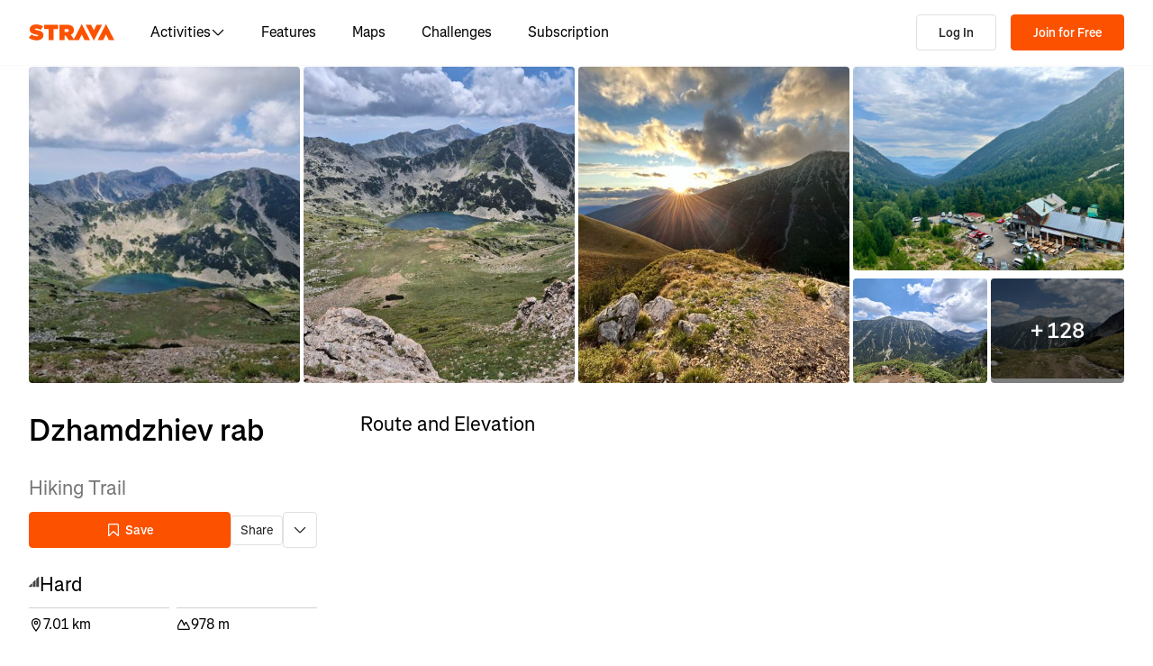

--- FILE ---
content_type: application/javascript
request_url: https://web-assets.strava.com/assets/core/_next/static/chunks/78797a95-c20d0b4e3518eb9a.js
body_size: 69222
content:
"use strict";(self.webpackChunk_N_E=self.webpackChunk_N_E||[]).push([[3028],{21377:(__unused_webpack___webpack_module__,__webpack_exports__,__webpack_require__)=>{__webpack_require__.d(__webpack_exports__,{A:()=>__WEBPACK_DEFAULT_EXPORT__});var process=__webpack_require__(29143),__awaiter=function(e,t,r,n){function a(e){return e instanceof r?e:new r(function(t){t(e)})}return new(r||(r=Promise))(function(r,s){function o(e){try{d(n.next(e))}catch(e){s(e)}}function i(e){try{d(n.throw(e))}catch(e){s(e)}}function d(e){e.done?r(e.value):a(e.value).then(o,i)}d((n=n.apply(e,t||[])).next())})},Module=function(){return __awaiter(this,arguments,void 0,function*(moduleArg={}){var _k,_l,moduleRtn,readAsync,readBinary,wasmBinary,EXITSTATUS,readyPromiseResolve,readyPromiseReject,wasmMemory,HEAP8,HEAPU8,HEAP16,HEAPU16,HEAP32,HEAPU32,HEAPF32,HEAPF64,HEAP64,HEAPU64,wasmBinaryFile,wasmTable,delayFunction,GLctx,___getTypeName,_free,_malloc,_fatmapWorkerSetInvocationName,_fatmapWorkerDoInvoke,_realloc,_releaseWasmBuffer,_emscripten_builtin_memalign,__emscripten_timeout,_setThrew,__emscripten_tempret_set,__emscripten_stack_restore,__emscripten_stack_alloc,_emscripten_stack_get_current,___cxa_decrement_exception_refcount,___cxa_increment_exception_refcount,___cxa_can_catch,___cxa_get_exception_ptr,Module=moduleArg,ENVIRONMENT_IS_WEB="object"==typeof window,ENVIRONMENT_IS_WORKER="undefined"!=typeof WorkerGlobalScope,ENVIRONMENT_IS_NODE="object"==typeof process&&(null==(_k=process.versions)?void 0:_k.node)&&"renderer"!=process.type;null!=(_l=Module.expectedDataFileDownloads)||(Module.expectedDataFileDownloads=0),Module.expectedDataFileDownloads++,(()=>{var e="undefined"!=typeof ENVIRONMENT_IS_WASM_WORKER&&ENVIRONMENT_IS_WASM_WORKER;function t(e){var t,r="";"object"==typeof window?r=window.encodeURIComponent(window.location.pathname.substring(0,window.location.pathname.lastIndexOf("/"))+"/"):void 0===process&&"undefined"!=typeof location&&(r=encodeURIComponent(location.pathname.substring(0,location.pathname.lastIndexOf("/"))+"/"));var n="WasmSDK/SDL/wasm-lib/SDLWasmLib.data",a="SDLWasmLib.data",s=Module.locateFile?Module.locateFile(a,""):a,o=e.remote_package_size;function i(e,t,r,n){var a;null!=(a=Module.dataFileDownloads)||(Module.dataFileDownloads={}),fetch(e).catch(t=>Promise.reject(Error(`Network Error: ${e}`,{cause:t}))).then(n=>{var a,s;if(!n.ok)return Promise.reject(Error(`${n.status}: ${n.url}`));if(!n.body&&n.arrayBuffer)return n.arrayBuffer().then(r);let o=n.body.getReader(),i=()=>o.read().then(f).catch(e=>Promise.reject(Error(`Unexpected error while handling : ${n.url} ${e}`,{cause:e}))),d=[],l=Number(null!=(a=n.headers.get("Content-Length"))?a:t),c=0,f=({done:t,value:n})=>{var a;if(t){let e=new Uint8Array(d.map(e=>e.length).reduce((e,t)=>e+t,0)),t=0;for(let r of d)e.set(r,t),t+=r.length;r(e.buffer)}else{d.push(n),c+=n.length,Module.dataFileDownloads[e]={loaded:c,total:l};let t=0,r=0;for(let e of Object.values(Module.dataFileDownloads))t+=e.loaded,r+=e.total;return null==(a=Module.setStatus)||a.call(Module,`Downloading data... (${t}/${r})`),i()}};return null==(s=Module.setStatus)||s.call(Module,"Downloading data..."),i()})}function d(e){console.error("package error:",e)}var l=null,c=Module.getPreloadedPackage?Module.getPreloadedPackage(s,o):null;function f(t){function r(e,t){if(!e)throw t+Error().stack}function a(e,t,r){this.start=e,this.end=t,this.audio=r}t.FS_createPath("/","assets",!0,!0),t.FS_createPath("/assets","Data",!0,!0),t.FS_createPath("/assets/Data","Packages",!0,!0),t.FS_createPath("/assets/Data/Packages","GlobalAltitudeRange",!0,!0),t.FS_createPath("/assets","Main",!0,!0),t.FS_createPath("/assets","RTShaderLib",!0,!0),t.FS_createPath("/assets/RTShaderLib","GLSL",!0,!0),t.FS_createPath("/assets","Shared",!0,!0),t.FS_createPath("/assets/Shared","Configs",!0,!0),t.FS_createPath("/assets/Shared/Configs","GeneratedIcons",!0,!0),t.FS_createPath("/assets/Shared/Configs/GeneratedIcons","X1",!0,!0),t.FS_createPath("/assets/Shared/Configs/GeneratedIcons","X2",!0,!0),t.FS_createPath("/assets/Shared","SDFonts",!0,!0),t.FS_createPath("/assets/Shared","Shaders",!0,!0),t.FS_createPath("/assets/Shared/Shaders","Content",!0,!0),t.FS_createPath("/assets/Shared/Shaders","Terrain",!0,!0),t.FS_createPath("/assets/Shared","Skybox",!0,!0),t.FS_createPath("/assets/Shared","Textures",!0,!0),t.FS_createPath("/assets/Shared/Textures","Heatmap",!0,!0),t.FS_createPath("/assets/Shared/Textures","Terrain",!0,!0),t.FS_createPath("/assets/Shared","VectorFonts",!0,!0),t.FS_createPath("/assets/Shared/VectorFonts","Boathouse",!0,!0),t.FS_createPath("/assets","lua",!0,!0),t.FS_createPath("/assets","shaders",!0,!0),t.FS_createPath("/assets","textures",!0,!0),a.prototype={requests:{},open:function(e,r){this.name=r,this.requests[r]=this,t.addRunDependency(`fp ${this.name}`)},send:function(){},onload:function(){var e=this.byteArray.subarray(this.start,this.end);this.finish(e)},finish:function(e){var r=this;t.FS_createDataFile(this.name,null,e,!0,!0,!0),t.removeRunDependency(`fp ${r.name}`),this.requests[this.name]=null}};for(var s,o=e.files,i=0;i<o.length;++i)new a(o[i].start,o[i].end,o[i].audio||0).open("GET",o[i].filename);function d(n){r(n,"Loading data file failed."),r(n.constructor.name===ArrayBuffer.name,"bad input to processPackageData");var s=new Uint8Array(n);a.prototype.byteArray=s;for(var o=e.files,i=0;i<o.length;++i)a.prototype.requests[o[i].filename].onload();t.removeRunDependency("datafile_WasmSDK/SDL/wasm-lib/SDLWasmLib.data")}t.addRunDependency("datafile_WasmSDK/SDL/wasm-lib/SDLWasmLib.data"),null!=(s=t.preloadResults)||(t.preloadResults={}),t.preloadResults[n]={fromCache:!1},c?(d(c),c=null):l=d}c||i(s,o,e=>{l?(l(e),l=null):c=e},d),Module.calledRun?f(Module):(null!=(t=Module.preRun)?t:Module.preRun=[]).push(f)}"undefined"!=typeof ENVIRONMENT_IS_PTHREAD&&ENVIRONMENT_IS_PTHREAD||e||t({files:[{filename:"/assets/Data/Packages/GlobalAltitudeRange/9.gart",start:0,end:1048596},{filename:"/assets/Main/DefaultShaders.metal",start:1048596,end:1049392},{filename:"/assets/Main/GLSL_GL3Support.glsl",start:1049392,end:1051830},{filename:"/assets/Main/HLSL_SM4Support.hlsl",start:1051830,end:1054969},{filename:"/assets/Main/OgreUnifiedShader.h",start:1054969,end:1059558},{filename:"/assets/Main/Shadow.material",start:1059558,end:1062106},{filename:"/assets/Main/ShadowBlend.frag",start:1062106,end:1062255},{filename:"/assets/Main/ShadowBlend.vert",start:1062255,end:1062446},{filename:"/assets/Main/ShadowExtrudeDirLight.vert",start:1062446,end:1062950},{filename:"/assets/Main/ShadowExtrudeDirLightFinite.vert",start:1062950,end:1063632},{filename:"/assets/Main/ShadowExtrudePointLight.vert",start:1063632,end:1064169},{filename:"/assets/Main/ShadowExtrudePointLightFinite.vert",start:1064169,end:1064871},{filename:"/assets/Main/ShadowVolumeExtude.program",start:1064871,end:1065867},{filename:"/assets/Main/spot_shadow_fade.dds",start:1065867,end:1131530},{filename:"/assets/README.md",start:1131530,end:1131919},{filename:"/assets/RTShaderLib/GLSL/FFPLib_AlphaTest.glsl",start:1131919,end:1133229},{filename:"/assets/RTShaderLib/GLSL/FFPLib_Common.glsl",start:1133229,end:1137004},{filename:"/assets/RTShaderLib/GLSL/FFPLib_Fog.glsl",start:1137004,end:1141977},{filename:"/assets/RTShaderLib/GLSL/FFPLib_Texturing.glsl",start:1141977,end:1150126},{filename:"/assets/RTShaderLib/GLSL/FFPLib_Transform.glsl",start:1150126,end:1153863},{filename:"/assets/RTShaderLib/GLSL/SGXLib_CookTorrance.glsl",start:1153863,end:1160940},{filename:"/assets/RTShaderLib/GLSL/SGXLib_DualQuaternion.glsl",start:1160940,end:1166450},{filename:"/assets/RTShaderLib/GLSL/SGXLib_IntegratedPSSM.glsl",start:1166450,end:1172308},{filename:"/assets/RTShaderLib/GLSL/SGXLib_LayeredBlending.glsl",start:1172308,end:1194300},{filename:"/assets/RTShaderLib/GLSL/SGXLib_NormalMap.glsl",start:1194300,end:1197139},{filename:"/assets/RTShaderLib/GLSL/SGXLib_PerPixelLighting.glsl",start:1197139,end:1205210},{filename:"/assets/RTShaderLib/GLSL/SGXLib_TriplanarTexturing.glsl",start:1205210,end:1207566},{filename:"/assets/RTShaderLib/GLSL/SGXLib_WBOIT.glsl",start:1207566,end:1208323},{filename:"/assets/Shared/Configs/GeneratedIcons/Icons.json",start:1208323,end:1315549},{filename:"/assets/Shared/Configs/GeneratedIcons/X1/dark-topo_local_legend_2x.png",start:1315549,end:1317434},{filename:"/assets/Shared/Configs/GeneratedIcons/X1/dark-topo_medal_02_2x.png",start:1317434,end:1318801},{filename:"/assets/Shared/Configs/GeneratedIcons/X1/dark-topo_medal_03_2x.png",start:1318801,end:1320156},{filename:"/assets/Shared/Configs/GeneratedIcons/X1/dark-topo_medal_pr_2x.png",start:1320156,end:1321584},{filename:"/assets/Shared/Configs/GeneratedIcons/X1/dark-topo_poi_art.png",start:1321584,end:1324239},{filename:"/assets/Shared/Configs/GeneratedIcons/X1/dark-topo_poi_attraction.png",start:1324239,end:1326627},{filename:"/assets/Shared/Configs/GeneratedIcons/X1/dark-topo_poi_bar.png",start:1326627,end:1329e3},{filename:"/assets/Shared/Configs/GeneratedIcons/X1/dark-topo_poi_beach.png",start:1329e3,end:1331406},{filename:"/assets/Shared/Configs/GeneratedIcons/X1/dark-topo_poi_bike_share.png",start:1331406,end:1334073},{filename:"/assets/Shared/Configs/GeneratedIcons/X1/dark-topo_poi_bike_shop.png",start:1334073,end:1336502},{filename:"/assets/Shared/Configs/GeneratedIcons/X1/dark-topo_poi_camp_site.png",start:1336502,end:1338840},{filename:"/assets/Shared/Configs/GeneratedIcons/X1/dark-topo_poi_coffee.png",start:1338840,end:1341167},{filename:"/assets/Shared/Configs/GeneratedIcons/X1/dark-topo_poi_dropped_pin.png",start:1341167,end:1343441},{filename:"/assets/Shared/Configs/GeneratedIcons/X1/dark-topo_poi_generic.png",start:1343441,end:1345756},{filename:"/assets/Shared/Configs/GeneratedIcons/X1/dark-topo_poi_grocery.png",start:1345756,end:1348171},{filename:"/assets/Shared/Configs/GeneratedIcons/X1/dark-topo_poi_monument.png",start:1348171,end:1350494},{filename:"/assets/Shared/Configs/GeneratedIcons/X1/dark-topo_poi_park.png",start:1350494,end:1352870},{filename:"/assets/Shared/Configs/GeneratedIcons/X1/dark-topo_poi_parking.png",start:1352870,end:1355261},{filename:"/assets/Shared/Configs/GeneratedIcons/X1/dark-topo_poi_peak.png",start:1355261,end:1357673},{filename:"/assets/Shared/Configs/GeneratedIcons/X1/dark-topo_poi_pharmacy.png",start:1357673,end:1360030},{filename:"/assets/Shared/Configs/GeneratedIcons/X1/dark-topo_poi_photos.png",start:1360030,end:1362475},{filename:"/assets/Shared/Configs/GeneratedIcons/X1/dark-topo_poi_restaurant.png",start:1362475,end:1365090},{filename:"/assets/Shared/Configs/GeneratedIcons/X1/dark-topo_poi_restroom.png",start:1365090,end:1367483},{filename:"/assets/Shared/Configs/GeneratedIcons/X1/dark-topo_poi_segment_starred_start.png",start:1367483,end:1368819},{filename:"/assets/Shared/Configs/GeneratedIcons/X1/dark-topo_poi_segment_start.png",start:1368819,end:1370190},{filename:"/assets/Shared/Configs/GeneratedIcons/X1/dark-topo_poi_startpoint_gravel.png",start:1370190,end:1372880},{filename:"/assets/Shared/Configs/GeneratedIcons/X1/dark-topo_poi_startpoint_hike.png",start:1372880,end:1375374},{filename:"/assets/Shared/Configs/GeneratedIcons/X1/dark-topo_poi_startpoint_mtb.png",start:1375374,end:1378107},{filename:"/assets/Shared/Configs/GeneratedIcons/X1/dark-topo_poi_startpoint_ride.png",start:1378107,end:1380709},{filename:"/assets/Shared/Configs/GeneratedIcons/X1/dark-topo_poi_startpoint_run.png",start:1380709,end:1383268},{filename:"/assets/Shared/Configs/GeneratedIcons/X1/dark-topo_poi_startpoint_trail_run.png",start:1383268,end:1385904},{filename:"/assets/Shared/Configs/GeneratedIcons/X1/dark-topo_poi_startpoint_walk.png",start:1385904,end:1388338},{filename:"/assets/Shared/Configs/GeneratedIcons/X1/dark-topo_poi_viewpoint.png",start:1388338,end:1390778},{filename:"/assets/Shared/Configs/GeneratedIcons/X1/dark-topo_poi_water_source.png",start:1390778,end:1393198},{filename:"/assets/Shared/Configs/GeneratedIcons/X1/dark-topo_trophy_02_2x.png",start:1393198,end:1394698},{filename:"/assets/Shared/Configs/GeneratedIcons/X1/dark-topo_trophy_03_2x.png",start:1394698,end:1396182},{filename:"/assets/Shared/Configs/GeneratedIcons/X1/dark-topo_trophy_04_2x.png",start:1396182,end:1397656},{filename:"/assets/Shared/Configs/GeneratedIcons/X1/dark-topo_trophy_05_2x.png",start:1397656,end:1399148},{filename:"/assets/Shared/Configs/GeneratedIcons/X1/dark-topo_trophy_06_2x.png",start:1399148,end:1400639},{filename:"/assets/Shared/Configs/GeneratedIcons/X1/dark-topo_trophy_07_2x.png",start:1400639,end:1402108},{filename:"/assets/Shared/Configs/GeneratedIcons/X1/dark-topo_trophy_08_2x.png",start:1402108,end:1403601},{filename:"/assets/Shared/Configs/GeneratedIcons/X1/dark-topo_trophy_09_2x.png",start:1403601,end:1405091},{filename:"/assets/Shared/Configs/GeneratedIcons/X1/dark-topo_trophy_10_2x.png",start:1405091,end:1406616},{filename:"/assets/Shared/Configs/GeneratedIcons/X1/dark-topo_xom_2x.png",start:1406616,end:1407911},{filename:"/assets/Shared/Configs/GeneratedIcons/X1/dark_custom_waypoint_aid_station.png",start:1407911,end:1408322},{filename:"/assets/Shared/Configs/GeneratedIcons/X1/dark_custom_waypoint_alert.png",start:1408322,end:1408800},{filename:"/assets/Shared/Configs/GeneratedIcons/X1/dark_custom_waypoint_art.png",start:1408800,end:1409321},{filename:"/assets/Shared/Configs/GeneratedIcons/X1/dark_custom_waypoint_attraction.png",start:1409321,end:1409793},{filename:"/assets/Shared/Configs/GeneratedIcons/X1/dark_custom_waypoint_bar.png",start:1409793,end:1410245},{filename:"/assets/Shared/Configs/GeneratedIcons/X1/dark_custom_waypoint_beach.png",start:1410245,end:1410697},{filename:"/assets/Shared/Configs/GeneratedIcons/X1/dark_custom_waypoint_bike_shop.png",start:1410697,end:1411188},{filename:"/assets/Shared/Configs/GeneratedIcons/X1/dark_custom_waypoint_camp_site.png",start:1411188,end:1411680},{filename:"/assets/Shared/Configs/GeneratedIcons/X1/dark_custom_waypoint_checkpoint.png",start:1411680,end:1412077},{filename:"/assets/Shared/Configs/GeneratedIcons/X1/dark_custom_waypoint_coffee.png",start:1412077,end:1412505},{filename:"/assets/Shared/Configs/GeneratedIcons/X1/dark_custom_waypoint_distance_marker.png",start:1412505,end:1412906},{filename:"/assets/Shared/Configs/GeneratedIcons/X1/dark_custom_waypoint_gas_station.png",start:1412906,end:1413368},{filename:"/assets/Shared/Configs/GeneratedIcons/X1/dark_custom_waypoint_generic.png",start:1413368,end:1413824},{filename:"/assets/Shared/Configs/GeneratedIcons/X1/dark_custom_waypoint_grocery.png",start:1413824,end:1414282},{filename:"/assets/Shared/Configs/GeneratedIcons/X1/dark_custom_waypoint_lodging.png",start:1414282,end:1414700},{filename:"/assets/Shared/Configs/GeneratedIcons/X1/dark_custom_waypoint_meeting_spot.png",start:1414700,end:1415160},{filename:"/assets/Shared/Configs/GeneratedIcons/X1/dark_custom_waypoint_monument.png",start:1415160,end:1415602},{filename:"/assets/Shared/Configs/GeneratedIcons/X1/dark_custom_waypoint_park.png",start:1415602,end:1416047},{filename:"/assets/Shared/Configs/GeneratedIcons/X1/dark_custom_waypoint_parking.png",start:1416047,end:1416498},{filename:"/assets/Shared/Configs/GeneratedIcons/X1/dark_custom_waypoint_peak.png",start:1416498,end:1416982},{filename:"/assets/Shared/Configs/GeneratedIcons/X1/dark_custom_waypoint_pharmacy.png",start:1416982,end:1417378},{filename:"/assets/Shared/Configs/GeneratedIcons/X1/dark_custom_waypoint_rest_area.png",start:1417378,end:1417844},{filename:"/assets/Shared/Configs/GeneratedIcons/X1/dark_custom_waypoint_restaurant.png",start:1417844,end:1418317},{filename:"/assets/Shared/Configs/GeneratedIcons/X1/dark_custom_waypoint_restroom.png",start:1418317,end:1418762},{filename:"/assets/Shared/Configs/GeneratedIcons/X1/dark_custom_waypoint_segment_end.png",start:1418762,end:1419218},{filename:"/assets/Shared/Configs/GeneratedIcons/X1/dark_custom_waypoint_segment_start.png",start:1419218,end:1419710},{filename:"/assets/Shared/Configs/GeneratedIcons/X1/dark_custom_waypoint_trailhead.png",start:1419710,end:1420188},{filename:"/assets/Shared/Configs/GeneratedIcons/X1/dark_custom_waypoint_transition_zone.png",start:1420188,end:1420687},{filename:"/assets/Shared/Configs/GeneratedIcons/X1/dark_custom_waypoint_viewpoint.png",start:1420687,end:1421148},{filename:"/assets/Shared/Configs/GeneratedIcons/X1/dark_custom_waypoint_water_source.png",start:1421148,end:1421619},{filename:"/assets/Shared/Configs/GeneratedIcons/X1/dark_directional_arrow.png",start:1421619,end:1422067},{filename:"/assets/Shared/Configs/GeneratedIcons/X1/dark_effort_climb_2x.png",start:1422067,end:1422591},{filename:"/assets/Shared/Configs/GeneratedIcons/X1/dark_effort_climb_selected_2x.png",start:1422591,end:1424196},{filename:"/assets/Shared/Configs/GeneratedIcons/X1/dark_effort_pace_2x.png",start:1424196,end:1424793},{filename:"/assets/Shared/Configs/GeneratedIcons/X1/dark_effort_pace_selected_2x.png",start:1424793,end:1426553},{filename:"/assets/Shared/Configs/GeneratedIcons/X1/dark_effort_power_2x.png",start:1426553,end:1427087},{filename:"/assets/Shared/Configs/GeneratedIcons/X1/dark_effort_power_selected_2x.png",start:1427087,end:1428693},{filename:"/assets/Shared/Configs/GeneratedIcons/X1/dark_effort_segment_2x.png",start:1428693,end:1429204},{filename:"/assets/Shared/Configs/GeneratedIcons/X1/dark_effort_segment_selected_2x.png",start:1429204,end:1430777},{filename:"/assets/Shared/Configs/GeneratedIcons/X1/dark_lift_button.png",start:1430777,end:1431350},{filename:"/assets/Shared/Configs/GeneratedIcons/X1/dark_lift_cablecar.png",start:1431350,end:1431921},{filename:"/assets/Shared/Configs/GeneratedIcons/X1/dark_lift_carpet.png",start:1431921,end:1432443},{filename:"/assets/Shared/Configs/GeneratedIcons/X1/dark_lift_chair.png",start:1432443,end:1432953},{filename:"/assets/Shared/Configs/GeneratedIcons/X1/dark_lift_drag.png",start:1432953,end:1433501},{filename:"/assets/Shared/Configs/GeneratedIcons/X1/dark_lift_funicular.png",start:1433501,end:1434022},{filename:"/assets/Shared/Configs/GeneratedIcons/X1/dark_lift_gondola.png",start:1434022,end:1434559},{filename:"/assets/Shared/Configs/GeneratedIcons/X1/dark_lift_jbar.png",start:1434559,end:1435126},{filename:"/assets/Shared/Configs/GeneratedIcons/X1/dark_lift_mixedlift.png",start:1435126,end:1435699},{filename:"/assets/Shared/Configs/GeneratedIcons/X1/dark_lift_rope.png",start:1435699,end:1436245},{filename:"/assets/Shared/Configs/GeneratedIcons/X1/dark_lift_tbar.png",start:1436245,end:1436810},{filename:"/assets/Shared/Configs/GeneratedIcons/X1/dark_local_legend_selected_2x.png",start:1436810,end:1438819},{filename:"/assets/Shared/Configs/GeneratedIcons/X1/dark_medal_02_selected_2x.png",start:1438819,end:1440636},{filename:"/assets/Shared/Configs/GeneratedIcons/X1/dark_medal_03_selected_2x.png",start:1440636,end:1442417},{filename:"/assets/Shared/Configs/GeneratedIcons/X1/dark_medal_pr_selected_2x.png",start:1442417,end:1444279},{filename:"/assets/Shared/Configs/GeneratedIcons/X1/dark_oneway_arrow_major.png",start:1444279,end:1444483},{filename:"/assets/Shared/Configs/GeneratedIcons/X1/dark_oneway_arrow_minor.png",start:1444483,end:1444830},{filename:"/assets/Shared/Configs/GeneratedIcons/X1/dark_oneway_arrow_tunnel_major.png",start:1444830,end:1445022},{filename:"/assets/Shared/Configs/GeneratedIcons/X1/dark_oneway_arrow_tunnel_minor.png",start:1445022,end:1445217},{filename:"/assets/Shared/Configs/GeneratedIcons/X1/dark_planned_route_end.png",start:1445217,end:1450035},{filename:"/assets/Shared/Configs/GeneratedIcons/X1/dark_planned_route_start.png",start:1450035,end:1454472},{filename:"/assets/Shared/Configs/GeneratedIcons/X1/dark_planned_route_waypoint.png",start:1454472,end:1458757},{filename:"/assets/Shared/Configs/GeneratedIcons/X1/dark_poi_airport.png",start:1458757,end:1459291},{filename:"/assets/Shared/Configs/GeneratedIcons/X1/dark_poi_bicycle.png",start:1459291,end:1459856},{filename:"/assets/Shared/Configs/GeneratedIcons/X1/dark_poi_bus.png",start:1459856,end:1460391},{filename:"/assets/Shared/Configs/GeneratedIcons/X1/dark_poi_lift_cablecar.png",start:1460391,end:1460813},{filename:"/assets/Shared/Configs/GeneratedIcons/X1/dark_poi_lift_carpet.png",start:1460813,end:1461203},{filename:"/assets/Shared/Configs/GeneratedIcons/X1/dark_poi_lift_chair.png",start:1461203,end:1461627},{filename:"/assets/Shared/Configs/GeneratedIcons/X1/dark_poi_lift_drag.png",start:1461627,end:1462077},{filename:"/assets/Shared/Configs/GeneratedIcons/X1/dark_poi_lift_gondola.png",start:1462077,end:1462484},{filename:"/assets/Shared/Configs/GeneratedIcons/X1/dark_poi_light_rail.png",start:1462484,end:1463047},{filename:"/assets/Shared/Configs/GeneratedIcons/X1/dark_poi_metro.png",start:1463047,end:1463639},{filename:"/assets/Shared/Configs/GeneratedIcons/X1/dark_poi_rail.png",start:1463639,end:1464210},{filename:"/assets/Shared/Configs/GeneratedIcons/X1/dark_polyline_end.png",start:1464210,end:1464863},{filename:"/assets/Shared/Configs/GeneratedIcons/X1/dark_polyline_scrub.png",start:1464863,end:1465532},{filename:"/assets/Shared/Configs/GeneratedIcons/X1/dark_polyline_start.png",start:1465532,end:1466209},{filename:"/assets/Shared/Configs/GeneratedIcons/X1/dark_record_split.png",start:1466209,end:1466917},{filename:"/assets/Shared/Configs/GeneratedIcons/X1/dark_record_start.png",start:1466917,end:1467594},{filename:"/assets/Shared/Configs/GeneratedIcons/X1/dark_segment_indicator_orange_2x.png",start:1467594,end:1467852},{filename:"/assets/Shared/Configs/GeneratedIcons/X1/dark_trophy_02_selected_2x.png",start:1467852,end:1469641},{filename:"/assets/Shared/Configs/GeneratedIcons/X1/dark_trophy_03_selected_2x.png",start:1469641,end:1471412},{filename:"/assets/Shared/Configs/GeneratedIcons/X1/dark_trophy_04_selected_2x.png",start:1471412,end:1473169},{filename:"/assets/Shared/Configs/GeneratedIcons/X1/dark_trophy_05_selected_2x.png",start:1473169,end:1474940},{filename:"/assets/Shared/Configs/GeneratedIcons/X1/dark_trophy_06_selected_2x.png",start:1474940,end:1476737},{filename:"/assets/Shared/Configs/GeneratedIcons/X1/dark_trophy_07_selected_2x.png",start:1476737,end:1478469},{filename:"/assets/Shared/Configs/GeneratedIcons/X1/dark_trophy_08_selected_2x.png",start:1478469,end:1480285},{filename:"/assets/Shared/Configs/GeneratedIcons/X1/dark_trophy_09_selected_2x.png",start:1480285,end:1482076},{filename:"/assets/Shared/Configs/GeneratedIcons/X1/dark_trophy_10_selected_2x.png",start:1482076,end:1483873},{filename:"/assets/Shared/Configs/GeneratedIcons/X1/dark_xom_selected_2x.png",start:1483873,end:1485534},{filename:"/assets/Shared/Configs/GeneratedIcons/X1/light-topo_local_legend_2x.png",start:1485534,end:1487192},{filename:"/assets/Shared/Configs/GeneratedIcons/X1/light-topo_medal_02_2x.png",start:1487192,end:1488370},{filename:"/assets/Shared/Configs/GeneratedIcons/X1/light-topo_medal_03_2x.png",start:1488370,end:1489567},{filename:"/assets/Shared/Configs/GeneratedIcons/X1/light-topo_medal_pr_2x.png",start:1489567,end:1490794},{filename:"/assets/Shared/Configs/GeneratedIcons/X1/light-topo_poi_art.png",start:1490794,end:1492906},{filename:"/assets/Shared/Configs/GeneratedIcons/X1/light-topo_poi_attraction.png",start:1492906,end:1494762},{filename:"/assets/Shared/Configs/GeneratedIcons/X1/light-topo_poi_bar.png",start:1494762,end:1496580},{filename:"/assets/Shared/Configs/GeneratedIcons/X1/light-topo_poi_beach.png",start:1496580,end:1498478},{filename:"/assets/Shared/Configs/GeneratedIcons/X1/light-topo_poi_bike_share.png",start:1498478,end:1500624},{filename:"/assets/Shared/Configs/GeneratedIcons/X1/light-topo_poi_bike_shop.png",start:1500624,end:1502533},{filename:"/assets/Shared/Configs/GeneratedIcons/X1/light-topo_poi_camp_site.png",start:1502533,end:1504367},{filename:"/assets/Shared/Configs/GeneratedIcons/X1/light-topo_poi_coffee.png",start:1504367,end:1506158},{filename:"/assets/Shared/Configs/GeneratedIcons/X1/light-topo_poi_dropped_pin.png",start:1506158,end:1507897},{filename:"/assets/Shared/Configs/GeneratedIcons/X1/light-topo_poi_generic.png",start:1507897,end:1509701},{filename:"/assets/Shared/Configs/GeneratedIcons/X1/light-topo_poi_grocery.png",start:1509701,end:1511585},{filename:"/assets/Shared/Configs/GeneratedIcons/X1/light-topo_poi_monument.png",start:1511585,end:1513378},{filename:"/assets/Shared/Configs/GeneratedIcons/X1/light-topo_poi_park.png",start:1513378,end:1515247},{filename:"/assets/Shared/Configs/GeneratedIcons/X1/light-topo_poi_parking.png",start:1515247,end:1517149},{filename:"/assets/Shared/Configs/GeneratedIcons/X1/light-topo_poi_peak.png",start:1517149,end:1519042},{filename:"/assets/Shared/Configs/GeneratedIcons/X1/light-topo_poi_pharmacy.png",start:1519042,end:1520863},{filename:"/assets/Shared/Configs/GeneratedIcons/X1/light-topo_poi_photos.png",start:1520863,end:1522773},{filename:"/assets/Shared/Configs/GeneratedIcons/X1/light-topo_poi_restaurant.png",start:1522773,end:1524861},{filename:"/assets/Shared/Configs/GeneratedIcons/X1/light-topo_poi_restroom.png",start:1524861,end:1526722},{filename:"/assets/Shared/Configs/GeneratedIcons/X1/light-topo_poi_segment_starred_start.png",start:1526722,end:1527757},{filename:"/assets/Shared/Configs/GeneratedIcons/X1/light-topo_poi_segment_start.png",start:1527757,end:1528847},{filename:"/assets/Shared/Configs/GeneratedIcons/X1/light-topo_poi_startpoint_gravel.png",start:1528847,end:1531112},{filename:"/assets/Shared/Configs/GeneratedIcons/X1/light-topo_poi_startpoint_hike.png",start:1531112,end:1533185},{filename:"/assets/Shared/Configs/GeneratedIcons/X1/light-topo_poi_startpoint_mtb.png",start:1533185,end:1535456},{filename:"/assets/Shared/Configs/GeneratedIcons/X1/light-topo_poi_startpoint_ride.png",start:1535456,end:1537591},{filename:"/assets/Shared/Configs/GeneratedIcons/X1/light-topo_poi_startpoint_run.png",start:1537591,end:1539696},{filename:"/assets/Shared/Configs/GeneratedIcons/X1/light-topo_poi_startpoint_trail_run.png",start:1539696,end:1541872},{filename:"/assets/Shared/Configs/GeneratedIcons/X1/light-topo_poi_startpoint_walk.png",start:1541872,end:1543825},{filename:"/assets/Shared/Configs/GeneratedIcons/X1/light-topo_poi_viewpoint.png",start:1543825,end:1545724},{filename:"/assets/Shared/Configs/GeneratedIcons/X1/light-topo_poi_water_source.png",start:1545724,end:1547603},{filename:"/assets/Shared/Configs/GeneratedIcons/X1/light-topo_trophy_02_2x.png",start:1547603,end:1548924},{filename:"/assets/Shared/Configs/GeneratedIcons/X1/light-topo_trophy_03_2x.png",start:1548924,end:1550220},{filename:"/assets/Shared/Configs/GeneratedIcons/X1/light-topo_trophy_04_2x.png",start:1550220,end:1551513},{filename:"/assets/Shared/Configs/GeneratedIcons/X1/light-topo_trophy_05_2x.png",start:1551513,end:1552827},{filename:"/assets/Shared/Configs/GeneratedIcons/X1/light-topo_trophy_06_2x.png",start:1552827,end:1554136},{filename:"/assets/Shared/Configs/GeneratedIcons/X1/light-topo_trophy_07_2x.png",start:1554136,end:1555420},{filename:"/assets/Shared/Configs/GeneratedIcons/X1/light-topo_trophy_08_2x.png",start:1555420,end:1556732},{filename:"/assets/Shared/Configs/GeneratedIcons/X1/light-topo_trophy_09_2x.png",start:1556732,end:1558038},{filename:"/assets/Shared/Configs/GeneratedIcons/X1/light-topo_trophy_10_2x.png",start:1558038,end:1559379},{filename:"/assets/Shared/Configs/GeneratedIcons/X1/light-topo_xom_2x.png",start:1559379,end:1560467},{filename:"/assets/Shared/Configs/GeneratedIcons/X1/light_custom_waypoint_aid_station.png",start:1560467,end:1560868},{filename:"/assets/Shared/Configs/GeneratedIcons/X1/light_custom_waypoint_alert.png",start:1560868,end:1561310},{filename:"/assets/Shared/Configs/GeneratedIcons/X1/light_custom_waypoint_art.png",start:1561310,end:1561794},{filename:"/assets/Shared/Configs/GeneratedIcons/X1/light_custom_waypoint_attraction.png",start:1561794,end:1562230},{filename:"/assets/Shared/Configs/GeneratedIcons/X1/light_custom_waypoint_bar.png",start:1562230,end:1562655},{filename:"/assets/Shared/Configs/GeneratedIcons/X1/light_custom_waypoint_beach.png",start:1562655,end:1563091},{filename:"/assets/Shared/Configs/GeneratedIcons/X1/light_custom_waypoint_bike_shop.png",start:1563091,end:1563552},{filename:"/assets/Shared/Configs/GeneratedIcons/X1/light_custom_waypoint_camp_site.png",start:1563552,end:1564016},{filename:"/assets/Shared/Configs/GeneratedIcons/X1/light_custom_waypoint_checkpoint.png",start:1564016,end:1564388},{filename:"/assets/Shared/Configs/GeneratedIcons/X1/light_custom_waypoint_coffee.png",start:1564388,end:1564804},{filename:"/assets/Shared/Configs/GeneratedIcons/X1/light_custom_waypoint_distance_marker.png",start:1564804,end:1565177},{filename:"/assets/Shared/Configs/GeneratedIcons/X1/light_custom_waypoint_gas_station.png",start:1565177,end:1565630},{filename:"/assets/Shared/Configs/GeneratedIcons/X1/light_custom_waypoint_generic.png",start:1565630,end:1566035},{filename:"/assets/Shared/Configs/GeneratedIcons/X1/light_custom_waypoint_grocery.png",start:1566035,end:1566475},{filename:"/assets/Shared/Configs/GeneratedIcons/X1/light_custom_waypoint_lodging.png",start:1566475,end:1566875},{filename:"/assets/Shared/Configs/GeneratedIcons/X1/light_custom_waypoint_meeting_spot.png",start:1566875,end:1567306},{filename:"/assets/Shared/Configs/GeneratedIcons/X1/light_custom_waypoint_monument.png",start:1567306,end:1567702},{filename:"/assets/Shared/Configs/GeneratedIcons/X1/light_custom_waypoint_park.png",start:1567702,end:1568141},{filename:"/assets/Shared/Configs/GeneratedIcons/X1/light_custom_waypoint_parking.png",start:1568141,end:1568584},{filename:"/assets/Shared/Configs/GeneratedIcons/X1/light_custom_waypoint_peak.png",start:1568584,end:1569044},{filename:"/assets/Shared/Configs/GeneratedIcons/X1/light_custom_waypoint_pharmacy.png",start:1569044,end:1569418},{filename:"/assets/Shared/Configs/GeneratedIcons/X1/light_custom_waypoint_rest_area.png",start:1569418,end:1569852},{filename:"/assets/Shared/Configs/GeneratedIcons/X1/light_custom_waypoint_restaurant.png",start:1569852,end:1570287},{filename:"/assets/Shared/Configs/GeneratedIcons/X1/light_custom_waypoint_restroom.png",start:1570287,end:1570716},{filename:"/assets/Shared/Configs/GeneratedIcons/X1/light_custom_waypoint_segment_end.png",start:1570716,end:1571141},{filename:"/assets/Shared/Configs/GeneratedIcons/X1/light_custom_waypoint_segment_start.png",start:1571141,end:1571628},{filename:"/assets/Shared/Configs/GeneratedIcons/X1/light_custom_waypoint_trailhead.png",start:1571628,end:1572075},{filename:"/assets/Shared/Configs/GeneratedIcons/X1/light_custom_waypoint_transition_zone.png",start:1572075,end:1572551},{filename:"/assets/Shared/Configs/GeneratedIcons/X1/light_custom_waypoint_viewpoint.png",start:1572551,end:1572982},{filename:"/assets/Shared/Configs/GeneratedIcons/X1/light_custom_waypoint_water_source.png",start:1572982,end:1573417},{filename:"/assets/Shared/Configs/GeneratedIcons/X1/light_directional_arrow.png",start:1573417,end:1573837},{filename:"/assets/Shared/Configs/GeneratedIcons/X1/light_effort_climb_2x.png",start:1573837,end:1574322},{filename:"/assets/Shared/Configs/GeneratedIcons/X1/light_effort_climb_selected_2x.png",start:1574322,end:1575796},{filename:"/assets/Shared/Configs/GeneratedIcons/X1/light_effort_pace_2x.png",start:1575796,end:1576347},{filename:"/assets/Shared/Configs/GeneratedIcons/X1/light_effort_pace_selected_2x.png",start:1576347,end:1577957},{filename:"/assets/Shared/Configs/GeneratedIcons/X1/light_effort_power_2x.png",start:1577957,end:1578447},{filename:"/assets/Shared/Configs/GeneratedIcons/X1/light_effort_power_selected_2x.png",start:1578447,end:1579926},{filename:"/assets/Shared/Configs/GeneratedIcons/X1/light_effort_segment_2x.png",start:1579926,end:1580394},{filename:"/assets/Shared/Configs/GeneratedIcons/X1/light_effort_segment_selected_2x.png",start:1580394,end:1581861},{filename:"/assets/Shared/Configs/GeneratedIcons/X1/light_lift_button.png",start:1581861,end:1582408},{filename:"/assets/Shared/Configs/GeneratedIcons/X1/light_lift_cablecar.png",start:1582408,end:1582953},{filename:"/assets/Shared/Configs/GeneratedIcons/X1/light_lift_carpet.png",start:1582953,end:1583457},{filename:"/assets/Shared/Configs/GeneratedIcons/X1/light_lift_chair.png",start:1583457,end:1583946},{filename:"/assets/Shared/Configs/GeneratedIcons/X1/light_lift_drag.png",start:1583946,end:1584469},{filename:"/assets/Shared/Configs/GeneratedIcons/X1/light_lift_funicular.png",start:1584469,end:1584969},{filename:"/assets/Shared/Configs/GeneratedIcons/X1/light_lift_gondola.png",start:1584969,end:1585481},{filename:"/assets/Shared/Configs/GeneratedIcons/X1/light_lift_jbar.png",start:1585481,end:1586020},{filename:"/assets/Shared/Configs/GeneratedIcons/X1/light_lift_mixedlift.png",start:1586020,end:1586566},{filename:"/assets/Shared/Configs/GeneratedIcons/X1/light_lift_rope.png",start:1586566,end:1587089},{filename:"/assets/Shared/Configs/GeneratedIcons/X1/light_lift_tbar.png",start:1587089,end:1587627},{filename:"/assets/Shared/Configs/GeneratedIcons/X1/light_local_legend_selected_2x.png",start:1587627,end:1589565},{filename:"/assets/Shared/Configs/GeneratedIcons/X1/light_medal_02_selected_2x.png",start:1589565,end:1591307},{filename:"/assets/Shared/Configs/GeneratedIcons/X1/light_medal_03_selected_2x.png",start:1591307,end:1593035},{filename:"/assets/Shared/Configs/GeneratedIcons/X1/light_medal_pr_selected_2x.png",start:1593035,end:1594820},{filename:"/assets/Shared/Configs/GeneratedIcons/X1/light_oneway_arrow_major.png",start:1594820,end:1595181},{filename:"/assets/Shared/Configs/GeneratedIcons/X1/light_oneway_arrow_minor.png",start:1595181,end:1595515},{filename:"/assets/Shared/Configs/GeneratedIcons/X1/light_oneway_arrow_tunnel_major.png",start:1595515,end:1595704},{filename:"/assets/Shared/Configs/GeneratedIcons/X1/light_oneway_arrow_tunnel_minor.png",start:1595704,end:1595900},{filename:"/assets/Shared/Configs/GeneratedIcons/X1/light_planned_route_end.png",start:1595900,end:1598666},{filename:"/assets/Shared/Configs/GeneratedIcons/X1/light_planned_route_start.png",start:1598666,end:1601433},{filename:"/assets/Shared/Configs/GeneratedIcons/X1/light_planned_route_waypoint.png",start:1601433,end:1604232},{filename:"/assets/Shared/Configs/GeneratedIcons/X1/light_poi_airport.png",start:1604232,end:1604738},{filename:"/assets/Shared/Configs/GeneratedIcons/X1/light_poi_bicycle.png",start:1604738,end:1605265},{filename:"/assets/Shared/Configs/GeneratedIcons/X1/light_poi_bus.png",start:1605265,end:1605778},{filename:"/assets/Shared/Configs/GeneratedIcons/X1/light_poi_lift_cablecar.png",start:1605778,end:1606196},{filename:"/assets/Shared/Configs/GeneratedIcons/X1/light_poi_lift_carpet.png",start:1606196,end:1606580},{filename:"/assets/Shared/Configs/GeneratedIcons/X1/light_poi_lift_chair.png",start:1606580,end:1606995},{filename:"/assets/Shared/Configs/GeneratedIcons/X1/light_poi_lift_drag.png",start:1606995,end:1607437},{filename:"/assets/Shared/Configs/GeneratedIcons/X1/light_poi_lift_gondola.png",start:1607437,end:1607839},{filename:"/assets/Shared/Configs/GeneratedIcons/X1/light_poi_light_rail.png",start:1607839,end:1608377},{filename:"/assets/Shared/Configs/GeneratedIcons/X1/light_poi_metro.png",start:1608377,end:1608941},{filename:"/assets/Shared/Configs/GeneratedIcons/X1/light_poi_rail.png",start:1608941,end:1609484},{filename:"/assets/Shared/Configs/GeneratedIcons/X1/light_polyline_end.png",start:1609484,end:1610136},{filename:"/assets/Shared/Configs/GeneratedIcons/X1/light_polyline_scrub.png",start:1610136,end:1610825},{filename:"/assets/Shared/Configs/GeneratedIcons/X1/light_polyline_start.png",start:1610825,end:1611524},{filename:"/assets/Shared/Configs/GeneratedIcons/X1/light_record_split.png",start:1611524,end:1612159},{filename:"/assets/Shared/Configs/GeneratedIcons/X1/light_record_start.png",start:1612159,end:1612858},{filename:"/assets/Shared/Configs/GeneratedIcons/X1/light_segment_indicator_orange_2x.png",start:1612858,end:1613110},{filename:"/assets/Shared/Configs/GeneratedIcons/X1/light_trophy_02_selected_2x.png",start:1613110,end:1614828},{filename:"/assets/Shared/Configs/GeneratedIcons/X1/light_trophy_03_selected_2x.png",start:1614828,end:1616527},{filename:"/assets/Shared/Configs/GeneratedIcons/X1/light_trophy_04_selected_2x.png",start:1616527,end:1618214},{filename:"/assets/Shared/Configs/GeneratedIcons/X1/light_trophy_05_selected_2x.png",start:1618214,end:1619927},{filename:"/assets/Shared/Configs/GeneratedIcons/X1/light_trophy_06_selected_2x.png",start:1619927,end:1621657},{filename:"/assets/Shared/Configs/GeneratedIcons/X1/light_trophy_07_selected_2x.png",start:1621657,end:1623323},{filename:"/assets/Shared/Configs/GeneratedIcons/X1/light_trophy_08_selected_2x.png",start:1623323,end:1625074},{filename:"/assets/Shared/Configs/GeneratedIcons/X1/light_trophy_09_selected_2x.png",start:1625074,end:1626800},{filename:"/assets/Shared/Configs/GeneratedIcons/X1/light_trophy_10_selected_2x.png",start:1626800,end:1628530},{filename:"/assets/Shared/Configs/GeneratedIcons/X1/light_xom_selected_2x.png",start:1628530,end:1630133},{filename:"/assets/Shared/Configs/GeneratedIcons/X1/natural_poi_peak.png",start:1630133,end:1630749},{filename:"/assets/Shared/Configs/GeneratedIcons/X1/not_patrolled.png",start:1630749,end:1631120},{filename:"/assets/Shared/Configs/GeneratedIcons/X1/satellite_poi_art.png",start:1631120,end:1633723},{filename:"/assets/Shared/Configs/GeneratedIcons/X1/satellite_poi_attraction.png",start:1633723,end:1636066},{filename:"/assets/Shared/Configs/GeneratedIcons/X1/satellite_poi_bar.png",start:1636066,end:1638365},{filename:"/assets/Shared/Configs/GeneratedIcons/X1/satellite_poi_beach.png",start:1638365,end:1640756},{filename:"/assets/Shared/Configs/GeneratedIcons/X1/satellite_poi_bike_share.png",start:1640756,end:1643387},{filename:"/assets/Shared/Configs/GeneratedIcons/X1/satellite_poi_bike_shop.png",start:1643387,end:1645791},{filename:"/assets/Shared/Configs/GeneratedIcons/X1/satellite_poi_camp_site.png",start:1645791,end:1648108},{filename:"/assets/Shared/Configs/GeneratedIcons/X1/satellite_poi_coffee.png",start:1648108,end:1650381},{filename:"/assets/Shared/Configs/GeneratedIcons/X1/satellite_poi_dropped_pin.png",start:1650381,end:1652616},{filename:"/assets/Shared/Configs/GeneratedIcons/X1/satellite_poi_grocery.png",start:1652616,end:1654987},{filename:"/assets/Shared/Configs/GeneratedIcons/X1/satellite_poi_monument.png",start:1654987,end:1657245},{filename:"/assets/Shared/Configs/GeneratedIcons/X1/satellite_poi_park.png",start:1657245,end:1659596},{filename:"/assets/Shared/Configs/GeneratedIcons/X1/satellite_poi_parking.png",start:1659596,end:1661982},{filename:"/assets/Shared/Configs/GeneratedIcons/X1/satellite_poi_peak.png",start:1661982,end:1664371},{filename:"/assets/Shared/Configs/GeneratedIcons/X1/satellite_poi_pharmacy.png",start:1664371,end:1666673},{filename:"/assets/Shared/Configs/GeneratedIcons/X1/satellite_poi_photos.png",start:1666673,end:1669092},{filename:"/assets/Shared/Configs/GeneratedIcons/X1/satellite_poi_restaurant.png",start:1669092,end:1671653},{filename:"/assets/Shared/Configs/GeneratedIcons/X1/satellite_poi_restroom.png",start:1671653,end:1674009},{filename:"/assets/Shared/Configs/GeneratedIcons/X1/satellite_poi_segment_starred_start.png",start:1674009,end:1675305},{filename:"/assets/Shared/Configs/GeneratedIcons/X1/satellite_poi_segment_start.png",start:1675305,end:1676652},{filename:"/assets/Shared/Configs/GeneratedIcons/X1/satellite_poi_startpoint_gravel.png",start:1676652,end:1679315},{filename:"/assets/Shared/Configs/GeneratedIcons/X1/satellite_poi_startpoint_hike.png",start:1679315,end:1681784},{filename:"/assets/Shared/Configs/GeneratedIcons/X1/satellite_poi_startpoint_mtb.png",start:1681784,end:1684482},{filename:"/assets/Shared/Configs/GeneratedIcons/X1/satellite_poi_startpoint_ride.png",start:1684482,end:1687054},{filename:"/assets/Shared/Configs/GeneratedIcons/X1/satellite_poi_startpoint_run.png",start:1687054,end:1689585},{filename:"/assets/Shared/Configs/GeneratedIcons/X1/satellite_poi_startpoint_trail_run.png",start:1689585,end:1692191},{filename:"/assets/Shared/Configs/GeneratedIcons/X1/satellite_poi_startpoint_walk.png",start:1692191,end:1694597},{filename:"/assets/Shared/Configs/GeneratedIcons/X1/satellite_poi_viewpoint.png",start:1694597,end:1697002},{filename:"/assets/Shared/Configs/GeneratedIcons/X1/satellite_poi_water_source.png",start:1697002,end:1699357},{filename:"/assets/Shared/Configs/GeneratedIcons/X1/winter_lift_button.png",start:1699357,end:1699898},{filename:"/assets/Shared/Configs/GeneratedIcons/X1/winter_lift_cablecar.png",start:1699898,end:1700446},{filename:"/assets/Shared/Configs/GeneratedIcons/X1/winter_lift_carpet.png",start:1700446,end:1700938},{filename:"/assets/Shared/Configs/GeneratedIcons/X1/winter_lift_chair.png",start:1700938,end:1701424},{filename:"/assets/Shared/Configs/GeneratedIcons/X1/winter_lift_drag.png",start:1701424,end:1701948},{filename:"/assets/Shared/Configs/GeneratedIcons/X1/winter_lift_funicular.png",start:1701948,end:1702438},{filename:"/assets/Shared/Configs/GeneratedIcons/X1/winter_lift_gondola.png",start:1702438,end:1702950},{filename:"/assets/Shared/Configs/GeneratedIcons/X1/winter_lift_jbar.png",start:1702950,end:1703490},{filename:"/assets/Shared/Configs/GeneratedIcons/X1/winter_lift_mixedlift.png",start:1703490,end:1704042},{filename:"/assets/Shared/Configs/GeneratedIcons/X1/winter_lift_rope.png",start:1704042,end:1704560},{filename:"/assets/Shared/Configs/GeneratedIcons/X1/winter_lift_tbar.png",start:1704560,end:1705104},{filename:"/assets/Shared/Configs/GeneratedIcons/X1/winter_poi_lift_cablecar.png",start:1705104,end:1705516},{filename:"/assets/Shared/Configs/GeneratedIcons/X1/winter_poi_lift_carpet.png",start:1705516,end:1705885},{filename:"/assets/Shared/Configs/GeneratedIcons/X1/winter_poi_lift_chair.png",start:1705885,end:1706292},{filename:"/assets/Shared/Configs/GeneratedIcons/X1/winter_poi_lift_drag.png",start:1706292,end:1706726},{filename:"/assets/Shared/Configs/GeneratedIcons/X1/winter_poi_lift_gondola.png",start:1706726,end:1707114},{filename:"/assets/Shared/Configs/GeneratedIcons/X2/dark-topo_local_legend_2x.png",start:1707114,end:1711898},{filename:"/assets/Shared/Configs/GeneratedIcons/X2/dark-topo_medal_02_2x.png",start:1711898,end:1715433},{filename:"/assets/Shared/Configs/GeneratedIcons/X2/dark-topo_medal_03_2x.png",start:1715433,end:1718985},{filename:"/assets/Shared/Configs/GeneratedIcons/X2/dark-topo_medal_pr_2x.png",start:1718985,end:1722699},{filename:"/assets/Shared/Configs/GeneratedIcons/X2/dark-topo_poi_art.png",start:1722699,end:1729035},{filename:"/assets/Shared/Configs/GeneratedIcons/X2/dark-topo_poi_attraction.png",start:1729035,end:1734891},{filename:"/assets/Shared/Configs/GeneratedIcons/X2/dark-topo_poi_bar.png",start:1734891,end:1740699},{filename:"/assets/Shared/Configs/GeneratedIcons/X2/dark-topo_poi_beach.png",start:1740699,end:1746503},{filename:"/assets/Shared/Configs/GeneratedIcons/X2/dark-topo_poi_bike_share.png",start:1746503,end:1752739},{filename:"/assets/Shared/Configs/GeneratedIcons/X2/dark-topo_poi_bike_shop.png",start:1752739,end:1758616},{filename:"/assets/Shared/Configs/GeneratedIcons/X2/dark-topo_poi_camp_site.png",start:1758616,end:1764403},{filename:"/assets/Shared/Configs/GeneratedIcons/X2/dark-topo_poi_coffee.png",start:1764403,end:1770054},{filename:"/assets/Shared/Configs/GeneratedIcons/X2/dark-topo_poi_dropped_pin.png",start:1770054,end:1775665},{filename:"/assets/Shared/Configs/GeneratedIcons/X2/dark-topo_poi_generic.png",start:1775665,end:1781358},{filename:"/assets/Shared/Configs/GeneratedIcons/X2/dark-topo_poi_grocery.png",start:1781358,end:1787168},{filename:"/assets/Shared/Configs/GeneratedIcons/X2/dark-topo_poi_monument.png",start:1787168,end:1792868},{filename:"/assets/Shared/Configs/GeneratedIcons/X2/dark-topo_poi_park.png",start:1792868,end:1798637},{filename:"/assets/Shared/Configs/GeneratedIcons/X2/dark-topo_poi_parking.png",start:1798637,end:1804433},{filename:"/assets/Shared/Configs/GeneratedIcons/X2/dark-topo_poi_peak.png",start:1804433,end:1810356},{filename:"/assets/Shared/Configs/GeneratedIcons/X2/dark-topo_poi_pharmacy.png",start:1810356,end:1816100},{filename:"/assets/Shared/Configs/GeneratedIcons/X2/dark-topo_poi_photos.png",start:1816100,end:1822020},{filename:"/assets/Shared/Configs/GeneratedIcons/X2/dark-topo_poi_restaurant.png",start:1822020,end:1828231},{filename:"/assets/Shared/Configs/GeneratedIcons/X2/dark-topo_poi_restroom.png",start:1828231,end:1834018},{filename:"/assets/Shared/Configs/GeneratedIcons/X2/dark-topo_poi_segment_starred_start.png",start:1834018,end:1837449},{filename:"/assets/Shared/Configs/GeneratedIcons/X2/dark-topo_poi_segment_start.png",start:1837449,end:1840972},{filename:"/assets/Shared/Configs/GeneratedIcons/X2/dark-topo_poi_startpoint_gravel.png",start:1840972,end:1847434},{filename:"/assets/Shared/Configs/GeneratedIcons/X2/dark-topo_poi_startpoint_hike.png",start:1847434,end:1853510},{filename:"/assets/Shared/Configs/GeneratedIcons/X2/dark-topo_poi_startpoint_mtb.png",start:1853510,end:1860025},{filename:"/assets/Shared/Configs/GeneratedIcons/X2/dark-topo_poi_startpoint_ride.png",start:1860025,end:1866293},{filename:"/assets/Shared/Configs/GeneratedIcons/X2/dark-topo_poi_startpoint_run.png",start:1866293,end:1872407},{filename:"/assets/Shared/Configs/GeneratedIcons/X2/dark-topo_poi_startpoint_trail_run.png",start:1872407,end:1878706},{filename:"/assets/Shared/Configs/GeneratedIcons/X2/dark-topo_poi_startpoint_walk.png",start:1878706,end:1884538},{filename:"/assets/Shared/Configs/GeneratedIcons/X2/dark-topo_poi_viewpoint.png",start:1884538,end:1890472},{filename:"/assets/Shared/Configs/GeneratedIcons/X2/dark-topo_poi_water_source.png",start:1890472,end:1896312},{filename:"/assets/Shared/Configs/GeneratedIcons/X2/dark-topo_trophy_02_2x.png",start:1896312,end:1900308},{filename:"/assets/Shared/Configs/GeneratedIcons/X2/dark-topo_trophy_03_2x.png",start:1900308,end:1904273},{filename:"/assets/Shared/Configs/GeneratedIcons/X2/dark-topo_trophy_04_2x.png",start:1904273,end:1908215},{filename:"/assets/Shared/Configs/GeneratedIcons/X2/dark-topo_trophy_05_2x.png",start:1908215,end:1912190},{filename:"/assets/Shared/Configs/GeneratedIcons/X2/dark-topo_trophy_06_2x.png",start:1912190,end:1916188},{filename:"/assets/Shared/Configs/GeneratedIcons/X2/dark-topo_trophy_07_2x.png",start:1916188,end:1920148},{filename:"/assets/Shared/Configs/GeneratedIcons/X2/dark-topo_trophy_08_2x.png",start:1920148,end:1924167},{filename:"/assets/Shared/Configs/GeneratedIcons/X2/dark-topo_trophy_09_2x.png",start:1924167,end:1928141},{filename:"/assets/Shared/Configs/GeneratedIcons/X2/dark-topo_trophy_10_2x.png",start:1928141,end:1932221},{filename:"/assets/Shared/Configs/GeneratedIcons/X2/dark-topo_xom_2x.png",start:1932221,end:1935442},{filename:"/assets/Shared/Configs/GeneratedIcons/X2/dark_custom_waypoint_aid_station.png",start:1935442,end:1936286},{filename:"/assets/Shared/Configs/GeneratedIcons/X2/dark_custom_waypoint_alert.png",start:1936286,end:1937253},{filename:"/assets/Shared/Configs/GeneratedIcons/X2/dark_custom_waypoint_art.png",start:1937253,end:1938349},{filename:"/assets/Shared/Configs/GeneratedIcons/X2/dark_custom_waypoint_attraction.png",start:1938349,end:1939320},{filename:"/assets/Shared/Configs/GeneratedIcons/X2/dark_custom_waypoint_bar.png",start:1939320,end:1940216},{filename:"/assets/Shared/Configs/GeneratedIcons/X2/dark_custom_waypoint_beach.png",start:1940216,end:1941177},{filename:"/assets/Shared/Configs/GeneratedIcons/X2/dark_custom_waypoint_bike_shop.png",start:1941177,end:1942168},{filename:"/assets/Shared/Configs/GeneratedIcons/X2/dark_custom_waypoint_camp_site.png",start:1942168,end:1943111},{filename:"/assets/Shared/Configs/GeneratedIcons/X2/dark_custom_waypoint_checkpoint.png",start:1943111,end:1943912},{filename:"/assets/Shared/Configs/GeneratedIcons/X2/dark_custom_waypoint_coffee.png",start:1943912,end:1944807},{filename:"/assets/Shared/Configs/GeneratedIcons/X2/dark_custom_waypoint_distance_marker.png",start:1944807,end:1945620},{filename:"/assets/Shared/Configs/GeneratedIcons/X2/dark_custom_waypoint_gas_station.png",start:1945620,end:1946594},{filename:"/assets/Shared/Configs/GeneratedIcons/X2/dark_custom_waypoint_generic.png",start:1946594,end:1947524},{filename:"/assets/Shared/Configs/GeneratedIcons/X2/dark_custom_waypoint_grocery.png",start:1947524,end:1948488},{filename:"/assets/Shared/Configs/GeneratedIcons/X2/dark_custom_waypoint_lodging.png",start:1948488,end:1949351},{filename:"/assets/Shared/Configs/GeneratedIcons/X2/dark_custom_waypoint_meeting_spot.png",start:1949351,end:1950300},{filename:"/assets/Shared/Configs/GeneratedIcons/X2/dark_custom_waypoint_monument.png",start:1950300,end:1951192},{filename:"/assets/Shared/Configs/GeneratedIcons/X2/dark_custom_waypoint_park.png",start:1951192,end:1952095},{filename:"/assets/Shared/Configs/GeneratedIcons/X2/dark_custom_waypoint_parking.png",start:1952095,end:1952961},{filename:"/assets/Shared/Configs/GeneratedIcons/X2/dark_custom_waypoint_peak.png",start:1952961,end:1953901},{filename:"/assets/Shared/Configs/GeneratedIcons/X2/dark_custom_waypoint_pharmacy.png",start:1953901,end:1954706},{filename:"/assets/Shared/Configs/GeneratedIcons/X2/dark_custom_waypoint_rest_area.png",start:1954706,end:1955585},{filename:"/assets/Shared/Configs/GeneratedIcons/X2/dark_custom_waypoint_restaurant.png",start:1955585,end:1956528},{filename:"/assets/Shared/Configs/GeneratedIcons/X2/dark_custom_waypoint_restroom.png",start:1956528,end:1957425},{filename:"/assets/Shared/Configs/GeneratedIcons/X2/dark_custom_waypoint_segment_end.png",start:1957425,end:1958343},{filename:"/assets/Shared/Configs/GeneratedIcons/X2/dark_custom_waypoint_segment_start.png",start:1958343,end:1959295},{filename:"/assets/Shared/Configs/GeneratedIcons/X2/dark_custom_waypoint_trailhead.png",start:1959295,end:1960268},{filename:"/assets/Shared/Configs/GeneratedIcons/X2/dark_custom_waypoint_transition_zone.png",start:1960268,end:1961251},{filename:"/assets/Shared/Configs/GeneratedIcons/X2/dark_custom_waypoint_viewpoint.png",start:1961251,end:1962145},{filename:"/assets/Shared/Configs/GeneratedIcons/X2/dark_custom_waypoint_water_source.png",start:1962145,end:1963120},{filename:"/assets/Shared/Configs/GeneratedIcons/X2/dark_directional_arrow.png",start:1963120,end:1963945},{filename:"/assets/Shared/Configs/GeneratedIcons/X2/dark_effort_climb_2x.png",start:1963945,end:1964939},{filename:"/assets/Shared/Configs/GeneratedIcons/X2/dark_effort_climb_selected_2x.png",start:1964939,end:1968354},{filename:"/assets/Shared/Configs/GeneratedIcons/X2/dark_effort_pace_2x.png",start:1968354,end:1969512},{filename:"/assets/Shared/Configs/GeneratedIcons/X2/dark_effort_pace_selected_2x.png",start:1969512,end:1973270},{filename:"/assets/Shared/Configs/GeneratedIcons/X2/dark_effort_power_2x.png",start:1973270,end:1974296},{filename:"/assets/Shared/Configs/GeneratedIcons/X2/dark_effort_power_selected_2x.png",start:1974296,end:1977734},{filename:"/assets/Shared/Configs/GeneratedIcons/X2/dark_effort_segment_2x.png",start:1977734,end:1978697},{filename:"/assets/Shared/Configs/GeneratedIcons/X2/dark_effort_segment_selected_2x.png",start:1978697,end:1982043},{filename:"/assets/Shared/Configs/GeneratedIcons/X2/dark_lift_button.png",start:1982043,end:1983068},{filename:"/assets/Shared/Configs/GeneratedIcons/X2/dark_lift_cablecar.png",start:1983068,end:1984069},{filename:"/assets/Shared/Configs/GeneratedIcons/X2/dark_lift_carpet.png",start:1984069,end:1985019},{filename:"/assets/Shared/Configs/GeneratedIcons/X2/dark_lift_chair.png",start:1985019,end:1985931},{filename:"/assets/Shared/Configs/GeneratedIcons/X2/dark_lift_drag.png",start:1985931,end:1986943},{filename:"/assets/Shared/Configs/GeneratedIcons/X2/dark_lift_funicular.png",start:1986943,end:1987856},{filename:"/assets/Shared/Configs/GeneratedIcons/X2/dark_lift_gondola.png",start:1987856,end:1988807},{filename:"/assets/Shared/Configs/GeneratedIcons/X2/dark_lift_jbar.png",start:1988807,end:1989841},{filename:"/assets/Shared/Configs/GeneratedIcons/X2/dark_lift_mixedlift.png",start:1989841,end:1990883},{filename:"/assets/Shared/Configs/GeneratedIcons/X2/dark_lift_rope.png",start:1990883,end:1991909},{filename:"/assets/Shared/Configs/GeneratedIcons/X2/dark_lift_tbar.png",start:1991909,end:1992952},{filename:"/assets/Shared/Configs/GeneratedIcons/X2/dark_local_legend_selected_2x.png",start:1992952,end:1997417},{filename:"/assets/Shared/Configs/GeneratedIcons/X2/dark_medal_02_selected_2x.png",start:1997417,end:2001464},{filename:"/assets/Shared/Configs/GeneratedIcons/X2/dark_medal_03_selected_2x.png",start:2001464,end:2005422},{filename:"/assets/Shared/Configs/GeneratedIcons/X2/dark_medal_pr_selected_2x.png",start:2005422,end:2009552},{filename:"/assets/Shared/Configs/GeneratedIcons/X2/dark_oneway_arrow_major.png",start:2009552,end:2009870},{filename:"/assets/Shared/Configs/GeneratedIcons/X2/dark_oneway_arrow_minor.png",start:2009870,end:2010368},{filename:"/assets/Shared/Configs/GeneratedIcons/X2/dark_oneway_arrow_tunnel_major.png",start:2010368,end:2010657},{filename:"/assets/Shared/Configs/GeneratedIcons/X2/dark_oneway_arrow_tunnel_minor.png",start:2010657,end:2010952},{filename:"/assets/Shared/Configs/GeneratedIcons/X2/dark_planned_route_end.png",start:2010952,end:2024236},{filename:"/assets/Shared/Configs/GeneratedIcons/X2/dark_planned_route_start.png",start:2024236,end:2036652},{filename:"/assets/Shared/Configs/GeneratedIcons/X2/dark_planned_route_waypoint.png",start:2036652,end:2048506},{filename:"/assets/Shared/Configs/GeneratedIcons/X2/dark_poi_airport.png",start:2048506,end:2049510},{filename:"/assets/Shared/Configs/GeneratedIcons/X2/dark_poi_bicycle.png",start:2049510,end:2050479},{filename:"/assets/Shared/Configs/GeneratedIcons/X2/dark_poi_bus.png",start:2050479,end:2051455},{filename:"/assets/Shared/Configs/GeneratedIcons/X2/dark_poi_lift_cablecar.png",start:2051455,end:2052157},{filename:"/assets/Shared/Configs/GeneratedIcons/X2/dark_poi_lift_carpet.png",start:2052157,end:2052866},{filename:"/assets/Shared/Configs/GeneratedIcons/X2/dark_poi_lift_chair.png",start:2052866,end:2053666},{filename:"/assets/Shared/Configs/GeneratedIcons/X2/dark_poi_lift_drag.png",start:2053666,end:2054449},{filename:"/assets/Shared/Configs/GeneratedIcons/X2/dark_poi_lift_gondola.png",start:2054449,end:2055185},{filename:"/assets/Shared/Configs/GeneratedIcons/X2/dark_poi_light_rail.png",start:2055185,end:2056224},{filename:"/assets/Shared/Configs/GeneratedIcons/X2/dark_poi_metro.png",start:2056224,end:2057268},{filename:"/assets/Shared/Configs/GeneratedIcons/X2/dark_poi_rail.png",start:2057268,end:2058273},{filename:"/assets/Shared/Configs/GeneratedIcons/X2/dark_polyline_end.png",start:2058273,end:2059697},{filename:"/assets/Shared/Configs/GeneratedIcons/X2/dark_polyline_scrub.png",start:2059697,end:2061127},{filename:"/assets/Shared/Configs/GeneratedIcons/X2/dark_polyline_start.png",start:2061127,end:2062554},{filename:"/assets/Shared/Configs/GeneratedIcons/X2/dark_record_split.png",start:2062554,end:2063895},{filename:"/assets/Shared/Configs/GeneratedIcons/X2/dark_record_start.png",start:2063895,end:2065322},{filename:"/assets/Shared/Configs/GeneratedIcons/X2/dark_segment_indicator_orange_2x.png",start:2065322,end:2065765},{filename:"/assets/Shared/Configs/GeneratedIcons/X2/dark_trophy_02_selected_2x.png",start:2065765,end:2069740},{filename:"/assets/Shared/Configs/GeneratedIcons/X2/dark_trophy_03_selected_2x.png",start:2069740,end:2073661},{filename:"/assets/Shared/Configs/GeneratedIcons/X2/dark_trophy_04_selected_2x.png",start:2073661,end:2077530},{filename:"/assets/Shared/Configs/GeneratedIcons/X2/dark_trophy_05_selected_2x.png",start:2077530,end:2081455},{filename:"/assets/Shared/Configs/GeneratedIcons/X2/dark_trophy_06_selected_2x.png",start:2081455,end:2085419},{filename:"/assets/Shared/Configs/GeneratedIcons/X2/dark_trophy_07_selected_2x.png",start:2085419,end:2089260},{filename:"/assets/Shared/Configs/GeneratedIcons/X2/dark_trophy_08_selected_2x.png",start:2089260,end:2093267},{filename:"/assets/Shared/Configs/GeneratedIcons/X2/dark_trophy_09_selected_2x.png",start:2093267,end:2097224},{filename:"/assets/Shared/Configs/GeneratedIcons/X2/dark_trophy_10_selected_2x.png",start:2097224,end:2101234},{filename:"/assets/Shared/Configs/GeneratedIcons/X2/dark_xom_selected_2x.png",start:2101234,end:2104979},{filename:"/assets/Shared/Configs/GeneratedIcons/X2/light-topo_local_legend_2x.png",start:2104979,end:2108845},{filename:"/assets/Shared/Configs/GeneratedIcons/X2/light-topo_medal_02_2x.png",start:2108845,end:2111614},{filename:"/assets/Shared/Configs/GeneratedIcons/X2/light-topo_medal_03_2x.png",start:2111614,end:2114423},{filename:"/assets/Shared/Configs/GeneratedIcons/X2/light-topo_medal_pr_2x.png",start:2114423,end:2117254},{filename:"/assets/Shared/Configs/GeneratedIcons/X2/light-topo_poi_art.png",start:2117254,end:2121689},{filename:"/assets/Shared/Configs/GeneratedIcons/X2/light-topo_poi_attraction.png",start:2121689,end:2125664},{filename:"/assets/Shared/Configs/GeneratedIcons/X2/light-topo_poi_bar.png",start:2125664,end:2129580},{filename:"/assets/Shared/Configs/GeneratedIcons/X2/light-topo_poi_beach.png",start:2129580,end:2133561},{filename:"/assets/Shared/Configs/GeneratedIcons/X2/light-topo_poi_bike_share.png",start:2133561,end:2137941},{filename:"/assets/Shared/Configs/GeneratedIcons/X2/light-topo_poi_bike_shop.png",start:2137941,end:2141971},{filename:"/assets/Shared/Configs/GeneratedIcons/X2/light-topo_poi_camp_site.png",start:2141971,end:2145910},{filename:"/assets/Shared/Configs/GeneratedIcons/X2/light-topo_poi_coffee.png",start:2145910,end:2149666},{filename:"/assets/Shared/Configs/GeneratedIcons/X2/light-topo_poi_dropped_pin.png",start:2149666,end:2153378},{filename:"/assets/Shared/Configs/GeneratedIcons/X2/light-topo_poi_generic.png",start:2153378,end:2157248},{filename:"/assets/Shared/Configs/GeneratedIcons/X2/light-topo_poi_grocery.png",start:2157248,end:2161176},{filename:"/assets/Shared/Configs/GeneratedIcons/X2/light-topo_poi_monument.png",start:2161176,end:2164975},{filename:"/assets/Shared/Configs/GeneratedIcons/X2/light-topo_poi_park.png",start:2164975,end:2168910},{filename:"/assets/Shared/Configs/GeneratedIcons/X2/light-topo_poi_parking.png",start:2168910,end:2172862},{filename:"/assets/Shared/Configs/GeneratedIcons/X2/light-topo_poi_peak.png",start:2172862,end:2176920},{filename:"/assets/Shared/Configs/GeneratedIcons/X2/light-topo_poi_pharmacy.png",start:2176920,end:2180774},{filename:"/assets/Shared/Configs/GeneratedIcons/X2/light-topo_poi_photos.png",start:2180774,end:2184794},{filename:"/assets/Shared/Configs/GeneratedIcons/X2/light-topo_poi_restaurant.png",start:2184794,end:2189116},{filename:"/assets/Shared/Configs/GeneratedIcons/X2/light-topo_poi_restroom.png",start:2189116,end:2193041},{filename:"/assets/Shared/Configs/GeneratedIcons/X2/light-topo_poi_segment_starred_start.png",start:2193041,end:2195462},{filename:"/assets/Shared/Configs/GeneratedIcons/X2/light-topo_poi_segment_start.png",start:2195462,end:2197981},{filename:"/assets/Shared/Configs/GeneratedIcons/X2/light-topo_poi_startpoint_gravel.png",start:2197981,end:2202755},{filename:"/assets/Shared/Configs/GeneratedIcons/X2/light-topo_poi_startpoint_hike.png",start:2202755,end:2207068},{filename:"/assets/Shared/Configs/GeneratedIcons/X2/light-topo_poi_startpoint_mtb.png",start:2207068,end:2211953},{filename:"/assets/Shared/Configs/GeneratedIcons/X2/light-topo_poi_startpoint_ride.png",start:2211953,end:2216599},{filename:"/assets/Shared/Configs/GeneratedIcons/X2/light-topo_poi_startpoint_run.png",start:2216599,end:2221052},{filename:"/assets/Shared/Configs/GeneratedIcons/X2/light-topo_poi_startpoint_trail_run.png",start:2221052,end:2225626},{filename:"/assets/Shared/Configs/GeneratedIcons/X2/light-topo_poi_startpoint_walk.png",start:2225626,end:2229802},{filename:"/assets/Shared/Configs/GeneratedIcons/X2/light-topo_poi_viewpoint.png",start:2229802,end:2233838},{filename:"/assets/Shared/Configs/GeneratedIcons/X2/light-topo_poi_water_source.png",start:2233838,end:2237799},{filename:"/assets/Shared/Configs/GeneratedIcons/X2/light-topo_trophy_02_2x.png",start:2237799,end:2240927},{filename:"/assets/Shared/Configs/GeneratedIcons/X2/light-topo_trophy_03_2x.png",start:2240927,end:2244028},{filename:"/assets/Shared/Configs/GeneratedIcons/X2/light-topo_trophy_04_2x.png",start:2244028,end:2247088},{filename:"/assets/Shared/Configs/GeneratedIcons/X2/light-topo_trophy_05_2x.png",start:2247088,end:2250199},{filename:"/assets/Shared/Configs/GeneratedIcons/X2/light-topo_trophy_06_2x.png",start:2250199,end:2253318},{filename:"/assets/Shared/Configs/GeneratedIcons/X2/light-topo_trophy_07_2x.png",start:2253318,end:2256402},{filename:"/assets/Shared/Configs/GeneratedIcons/X2/light-topo_trophy_08_2x.png",start:2256402,end:2259568},{filename:"/assets/Shared/Configs/GeneratedIcons/X2/light-topo_trophy_09_2x.png",start:2259568,end:2262671},{filename:"/assets/Shared/Configs/GeneratedIcons/X2/light-topo_trophy_10_2x.png",start:2262671,end:2265879},{filename:"/assets/Shared/Configs/GeneratedIcons/X2/light-topo_xom_2x.png",start:2265879,end:2268307},{filename:"/assets/Shared/Configs/GeneratedIcons/X2/light_custom_waypoint_aid_station.png",start:2268307,end:2269124},{filename:"/assets/Shared/Configs/GeneratedIcons/X2/light_custom_waypoint_alert.png",start:2269124,end:2270005},{filename:"/assets/Shared/Configs/GeneratedIcons/X2/light_custom_waypoint_art.png",start:2270005,end:2271013},{filename:"/assets/Shared/Configs/GeneratedIcons/X2/light_custom_waypoint_attraction.png",start:2271013,end:2271901},{filename:"/assets/Shared/Configs/GeneratedIcons/X2/light_custom_waypoint_bar.png",start:2271901,end:2272745},{filename:"/assets/Shared/Configs/GeneratedIcons/X2/light_custom_waypoint_beach.png",start:2272745,end:2273634},{filename:"/assets/Shared/Configs/GeneratedIcons/X2/light_custom_waypoint_bike_shop.png",start:2273634,end:2274545},{filename:"/assets/Shared/Configs/GeneratedIcons/X2/light_custom_waypoint_camp_site.png",start:2274545,end:2275425},{filename:"/assets/Shared/Configs/GeneratedIcons/X2/light_custom_waypoint_checkpoint.png",start:2275425,end:2276155},{filename:"/assets/Shared/Configs/GeneratedIcons/X2/light_custom_waypoint_coffee.png",start:2276155,end:2277003},{filename:"/assets/Shared/Configs/GeneratedIcons/X2/light_custom_waypoint_distance_marker.png",start:2277003,end:2277772},{filename:"/assets/Shared/Configs/GeneratedIcons/X2/light_custom_waypoint_gas_station.png",start:2277772,end:2278688},{filename:"/assets/Shared/Configs/GeneratedIcons/X2/light_custom_waypoint_generic.png",start:2278688,end:2279522},{filename:"/assets/Shared/Configs/GeneratedIcons/X2/light_custom_waypoint_grocery.png",start:2279522,end:2280414},{filename:"/assets/Shared/Configs/GeneratedIcons/X2/light_custom_waypoint_lodging.png",start:2280414,end:2281235},{filename:"/assets/Shared/Configs/GeneratedIcons/X2/light_custom_waypoint_meeting_spot.png",start:2281235,end:2282140},{filename:"/assets/Shared/Configs/GeneratedIcons/X2/light_custom_waypoint_monument.png",start:2282140,end:2282995},{filename:"/assets/Shared/Configs/GeneratedIcons/X2/light_custom_waypoint_park.png",start:2282995,end:2283853},{filename:"/assets/Shared/Configs/GeneratedIcons/X2/light_custom_waypoint_parking.png",start:2283853,end:2284701},{filename:"/assets/Shared/Configs/GeneratedIcons/X2/light_custom_waypoint_peak.png",start:2284701,end:2285596},{filename:"/assets/Shared/Configs/GeneratedIcons/X2/light_custom_waypoint_pharmacy.png",start:2285596,end:2286372},{filename:"/assets/Shared/Configs/GeneratedIcons/X2/light_custom_waypoint_rest_area.png",start:2286372,end:2287200},{filename:"/assets/Shared/Configs/GeneratedIcons/X2/light_custom_waypoint_restaurant.png",start:2287200,end:2288092},{filename:"/assets/Shared/Configs/GeneratedIcons/X2/light_custom_waypoint_restroom.png",start:2288092,end:2288945},{filename:"/assets/Shared/Configs/GeneratedIcons/X2/light_custom_waypoint_segment_end.png",start:2288945,end:2289807},{filename:"/assets/Shared/Configs/GeneratedIcons/X2/light_custom_waypoint_segment_start.png",start:2289807,end:2290714},{filename:"/assets/Shared/Configs/GeneratedIcons/X2/light_custom_waypoint_trailhead.png",start:2290714,end:2291640},{filename:"/assets/Shared/Configs/GeneratedIcons/X2/light_custom_waypoint_transition_zone.png",start:2291640,end:2292583},{filename:"/assets/Shared/Configs/GeneratedIcons/X2/light_custom_waypoint_viewpoint.png",start:2292583,end:2293443},{filename:"/assets/Shared/Configs/GeneratedIcons/X2/light_custom_waypoint_water_source.png",start:2293443,end:2294291},{filename:"/assets/Shared/Configs/GeneratedIcons/X2/light_directional_arrow.png",start:2294291,end:2295086},{filename:"/assets/Shared/Configs/GeneratedIcons/X2/light_effort_climb_2x.png",start:2295086,end:2295987},{filename:"/assets/Shared/Configs/GeneratedIcons/X2/light_effort_climb_selected_2x.png",start:2295987,end:2299247},{filename:"/assets/Shared/Configs/GeneratedIcons/X2/light_effort_pace_2x.png",start:2299247,end:2300293},{filename:"/assets/Shared/Configs/GeneratedIcons/X2/light_effort_pace_selected_2x.png",start:2300293,end:2303861},{filename:"/assets/Shared/Configs/GeneratedIcons/X2/light_effort_power_2x.png",start:2303861,end:2304784},{filename:"/assets/Shared/Configs/GeneratedIcons/X2/light_effort_power_selected_2x.png",start:2304784,end:2308054},{filename:"/assets/Shared/Configs/GeneratedIcons/X2/light_effort_segment_2x.png",start:2308054,end:2309015},{filename:"/assets/Shared/Configs/GeneratedIcons/X2/light_effort_segment_selected_2x.png",start:2309015,end:2312272},{filename:"/assets/Shared/Configs/GeneratedIcons/X2/light_lift_button.png",start:2312272,end:2313250},{filename:"/assets/Shared/Configs/GeneratedIcons/X2/light_lift_cablecar.png",start:2313250,end:2314207},{filename:"/assets/Shared/Configs/GeneratedIcons/X2/light_lift_carpet.png",start:2314207,end:2315105},{filename:"/assets/Shared/Configs/GeneratedIcons/X2/light_lift_chair.png",start:2315105,end:2315971},{filename:"/assets/Shared/Configs/GeneratedIcons/X2/light_lift_drag.png",start:2315971,end:2316937},{filename:"/assets/Shared/Configs/GeneratedIcons/X2/light_lift_funicular.png",start:2316937,end:2317799},{filename:"/assets/Shared/Configs/GeneratedIcons/X2/light_lift_gondola.png",start:2317799,end:2318706},{filename:"/assets/Shared/Configs/GeneratedIcons/X2/light_lift_jbar.png",start:2318706,end:2319698},{filename:"/assets/Shared/Configs/GeneratedIcons/X2/light_lift_mixedlift.png",start:2319698,end:2320693},{filename:"/assets/Shared/Configs/GeneratedIcons/X2/light_lift_rope.png",start:2320693,end:2321667},{filename:"/assets/Shared/Configs/GeneratedIcons/X2/light_lift_tbar.png",start:2321667,end:2322662},{filename:"/assets/Shared/Configs/GeneratedIcons/X2/light_local_legend_selected_2x.png",start:2322662,end:2327030},{filename:"/assets/Shared/Configs/GeneratedIcons/X2/light_medal_02_selected_2x.png",start:2327030,end:2330991},{filename:"/assets/Shared/Configs/GeneratedIcons/X2/light_medal_03_selected_2x.png",start:2330991,end:2334903},{filename:"/assets/Shared/Configs/GeneratedIcons/X2/light_medal_pr_selected_2x.png",start:2334903,end:2338953},{filename:"/assets/Shared/Configs/GeneratedIcons/X2/light_oneway_arrow_major.png",start:2338953,end:2339464},{filename:"/assets/Shared/Configs/GeneratedIcons/X2/light_oneway_arrow_minor.png",start:2339464,end:2339948},{filename:"/assets/Shared/Configs/GeneratedIcons/X2/light_oneway_arrow_tunnel_major.png",start:2339948,end:2340238},{filename:"/assets/Shared/Configs/GeneratedIcons/X2/light_oneway_arrow_tunnel_minor.png",start:2340238,end:2340529},{filename:"/assets/Shared/Configs/GeneratedIcons/X2/light_planned_route_end.png",start:2340529,end:2347342},{filename:"/assets/Shared/Configs/GeneratedIcons/X2/light_planned_route_start.png",start:2347342,end:2354172},{filename:"/assets/Shared/Configs/GeneratedIcons/X2/light_planned_route_waypoint.png",start:2354172,end:2360980},{filename:"/assets/Shared/Configs/GeneratedIcons/X2/light_poi_airport.png",start:2360980,end:2361931},{filename:"/assets/Shared/Configs/GeneratedIcons/X2/light_poi_bicycle.png",start:2361931,end:2362862},{filename:"/assets/Shared/Configs/GeneratedIcons/X2/light_poi_bus.png",start:2362862,end:2363794},{filename:"/assets/Shared/Configs/GeneratedIcons/X2/light_poi_lift_cablecar.png",start:2363794,end:2364468},{filename:"/assets/Shared/Configs/GeneratedIcons/X2/light_poi_lift_carpet.png",start:2364468,end:2365144},{filename:"/assets/Shared/Configs/GeneratedIcons/X2/light_poi_lift_chair.png",start:2365144,end:2365914},{filename:"/assets/Shared/Configs/GeneratedIcons/X2/light_poi_lift_drag.png",start:2365914,end:2366661},{filename:"/assets/Shared/Configs/GeneratedIcons/X2/light_poi_lift_gondola.png",start:2366661,end:2367362},{filename:"/assets/Shared/Configs/GeneratedIcons/X2/light_poi_light_rail.png",start:2367362,end:2368353},{filename:"/assets/Shared/Configs/GeneratedIcons/X2/light_poi_metro.png",start:2368353,end:2369347},{filename:"/assets/Shared/Configs/GeneratedIcons/X2/light_poi_rail.png",start:2369347,end:2370301},{filename:"/assets/Shared/Configs/GeneratedIcons/X2/light_polyline_end.png",start:2370301,end:2371715},{filename:"/assets/Shared/Configs/GeneratedIcons/X2/light_polyline_scrub.png",start:2371715,end:2373185},{filename:"/assets/Shared/Configs/GeneratedIcons/X2/light_polyline_start.png",start:2373185,end:2374681},{filename:"/assets/Shared/Configs/GeneratedIcons/X2/light_record_split.png",start:2374681,end:2375821},{filename:"/assets/Shared/Configs/GeneratedIcons/X2/light_record_start.png",start:2375821,end:2377317},{filename:"/assets/Shared/Configs/GeneratedIcons/X2/light_segment_indicator_orange_2x.png",start:2377317,end:2377745},{filename:"/assets/Shared/Configs/GeneratedIcons/X2/light_trophy_02_selected_2x.png",start:2377745,end:2381628},{filename:"/assets/Shared/Configs/GeneratedIcons/X2/light_trophy_03_selected_2x.png",start:2381628,end:2385466},{filename:"/assets/Shared/Configs/GeneratedIcons/X2/light_trophy_04_selected_2x.png",start:2385466,end:2389272},{filename:"/assets/Shared/Configs/GeneratedIcons/X2/light_trophy_05_selected_2x.png",start:2389272,end:2393131},{filename:"/assets/Shared/Configs/GeneratedIcons/X2/light_trophy_06_selected_2x.png",start:2393131,end:2397020},{filename:"/assets/Shared/Configs/GeneratedIcons/X2/light_trophy_07_selected_2x.png",start:2397020,end:2400788},{filename:"/assets/Shared/Configs/GeneratedIcons/X2/light_trophy_08_selected_2x.png",start:2400788,end:2404703},{filename:"/assets/Shared/Configs/GeneratedIcons/X2/light_trophy_09_selected_2x.png",start:2404703,end:2408587},{filename:"/assets/Shared/Configs/GeneratedIcons/X2/light_trophy_10_selected_2x.png",start:2408587,end:2412520},{filename:"/assets/Shared/Configs/GeneratedIcons/X2/light_xom_selected_2x.png",start:2412520,end:2416188},{filename:"/assets/Shared/Configs/GeneratedIcons/X2/natural_poi_peak.png",start:2416188,end:2417291},{filename:"/assets/Shared/Configs/GeneratedIcons/X2/not_patrolled.png",start:2417291,end:2417882},{filename:"/assets/Shared/Configs/GeneratedIcons/X2/satellite_poi_art.png",start:2417882,end:2424107},{filename:"/assets/Shared/Configs/GeneratedIcons/X2/satellite_poi_attraction.png",start:2424107,end:2429870},{filename:"/assets/Shared/Configs/GeneratedIcons/X2/satellite_poi_bar.png",start:2429870,end:2435537},{filename:"/assets/Shared/Configs/GeneratedIcons/X2/satellite_poi_beach.png",start:2435537,end:2441277},{filename:"/assets/Shared/Configs/GeneratedIcons/X2/satellite_poi_bike_share.png",start:2441277,end:2447426},{filename:"/assets/Shared/Configs/GeneratedIcons/X2/satellite_poi_bike_shop.png",start:2447426,end:2453235},{filename:"/assets/Shared/Configs/GeneratedIcons/X2/satellite_poi_camp_site.png",start:2453235,end:2458968},{filename:"/assets/Shared/Configs/GeneratedIcons/X2/satellite_poi_coffee.png",start:2458968,end:2464512},{filename:"/assets/Shared/Configs/GeneratedIcons/X2/satellite_poi_dropped_pin.png",start:2464512,end:2470047},{filename:"/assets/Shared/Configs/GeneratedIcons/X2/satellite_poi_grocery.png",start:2470047,end:2475756},{filename:"/assets/Shared/Configs/GeneratedIcons/X2/satellite_poi_monument.png",start:2475756,end:2481320},{filename:"/assets/Shared/Configs/GeneratedIcons/X2/satellite_poi_park.png",start:2481320,end:2487035},{filename:"/assets/Shared/Configs/GeneratedIcons/X2/satellite_poi_parking.png",start:2487035,end:2492766},{filename:"/assets/Shared/Configs/GeneratedIcons/X2/satellite_poi_peak.png",start:2492766,end:2498624},{filename:"/assets/Shared/Configs/GeneratedIcons/X2/satellite_poi_pharmacy.png",start:2498624,end:2504269},{filename:"/assets/Shared/Configs/GeneratedIcons/X2/satellite_poi_photos.png",start:2504269,end:2510104},{filename:"/assets/Shared/Configs/GeneratedIcons/X2/satellite_poi_restaurant.png",start:2510104,end:2516201},{filename:"/assets/Shared/Configs/GeneratedIcons/X2/satellite_poi_restroom.png",start:2516201,end:2521892},{filename:"/assets/Shared/Configs/GeneratedIcons/X2/satellite_poi_segment_starred_start.png",start:2521892,end:2525259},{filename:"/assets/Shared/Configs/GeneratedIcons/X2/satellite_poi_segment_start.png",start:2525259,end:2528731},{filename:"/assets/Shared/Configs/GeneratedIcons/X2/satellite_poi_startpoint_gravel.png",start:2528731,end:2535106},{filename:"/assets/Shared/Configs/GeneratedIcons/X2/satellite_poi_startpoint_hike.png",start:2535106,end:2541096},{filename:"/assets/Shared/Configs/GeneratedIcons/X2/satellite_poi_startpoint_mtb.png",start:2541096,end:2547525},{filename:"/assets/Shared/Configs/GeneratedIcons/X2/satellite_poi_startpoint_ride.png",start:2547525,end:2553712},{filename:"/assets/Shared/Configs/GeneratedIcons/X2/satellite_poi_startpoint_run.png",start:2553712,end:2559743},{filename:"/assets/Shared/Configs/GeneratedIcons/X2/satellite_poi_startpoint_trail_run.png",start:2559743,end:2565947},{filename:"/assets/Shared/Configs/GeneratedIcons/X2/satellite_poi_startpoint_walk.png",start:2565947,end:2571719},{filename:"/assets/Shared/Configs/GeneratedIcons/X2/satellite_poi_viewpoint.png",start:2571719,end:2577565},{filename:"/assets/Shared/Configs/GeneratedIcons/X2/satellite_poi_water_source.png",start:2577565,end:2583294},{filename:"/assets/Shared/Configs/GeneratedIcons/X2/winter_lift_button.png",start:2583294,end:2584287},{filename:"/assets/Shared/Configs/GeneratedIcons/X2/winter_lift_cablecar.png",start:2584287,end:2585253},{filename:"/assets/Shared/Configs/GeneratedIcons/X2/winter_lift_carpet.png",start:2585253,end:2586176},{filename:"/assets/Shared/Configs/GeneratedIcons/X2/winter_lift_chair.png",start:2586176,end:2587057},{filename:"/assets/Shared/Configs/GeneratedIcons/X2/winter_lift_drag.png",start:2587057,end:2588027},{filename:"/assets/Shared/Configs/GeneratedIcons/X2/winter_lift_funicular.png",start:2588027,end:2588890},{filename:"/assets/Shared/Configs/GeneratedIcons/X2/winter_lift_gondola.png",start:2588890,end:2589808},{filename:"/assets/Shared/Configs/GeneratedIcons/X2/winter_lift_jbar.png",start:2589808,end:2590808},{filename:"/assets/Shared/Configs/GeneratedIcons/X2/winter_lift_mixedlift.png",start:2590808,end:2591813},{filename:"/assets/Shared/Configs/GeneratedIcons/X2/winter_lift_rope.png",start:2591813,end:2592801},{filename:"/assets/Shared/Configs/GeneratedIcons/X2/winter_lift_tbar.png",start:2592801,end:2593810},{filename:"/assets/Shared/Configs/GeneratedIcons/X2/winter_poi_lift_cablecar.png",start:2593810,end:2594494},{filename:"/assets/Shared/Configs/GeneratedIcons/X2/winter_poi_lift_carpet.png",start:2594494,end:2595186},{filename:"/assets/Shared/Configs/GeneratedIcons/X2/winter_poi_lift_chair.png",start:2595186,end:2595966},{filename:"/assets/Shared/Configs/GeneratedIcons/X2/winter_poi_lift_drag.png",start:2595966,end:2596732},{filename:"/assets/Shared/Configs/GeneratedIcons/X2/winter_poi_lift_gondola.png",start:2596732,end:2597440},{filename:"/assets/Shared/SDFonts/Boathouse Bold.pbfont",start:2597440,end:3221883},{filename:"/assets/Shared/SDFonts/Boathouse Medium Oblique.pbfont",start:3221883,end:3831637},{filename:"/assets/Shared/SDFonts/Boathouse Medium.pbfont",start:3831637,end:4441375},{filename:"/assets/Shared/SDFonts/Boathouse Regular.pbfont",start:4441375,end:5044181},{filename:"/assets/Shared/SDFonts/Noto Sans Bold.pbfont",start:5044181,end:5542322},{filename:"/assets/Shared/SDFonts/Noto Sans JP Regular.pbfont",start:5542322,end:6927640},{filename:"/assets/Shared/SDFonts/Noto Sans Regular.pbfont",start:6927640,end:7425136},{filename:"/assets/Shared/SDFonts/Noto Sans SC Regular.pbfont",start:7425136,end:9548816},{filename:"/assets/Shared/SDFonts/Noto Sans SemiBold.pbfont",start:9548816,end:0x99496b},{filename:"/assets/Shared/SDFonts/Noto Sans TC Regular.pbfont",start:0x99496b,end:0xb02280},{filename:"/assets/Shared/Shaders/Content/FocusMarker.fs",start:0xb02280,end:0xb02962},{filename:"/assets/Shared/Shaders/Content/FocusMarker.vs",start:0xb02962,end:0xb03947},{filename:"/assets/Shared/Shaders/Content/Icon-DEFAULT.vs",start:0xb03947,end:0xb04e7a},{filename:"/assets/Shared/Shaders/Content/Icon-PERSPECTIVE.vs",start:0xb04e7a,end:0xb063d8},{filename:"/assets/Shared/Shaders/Content/Icon-PERSPECTIVE_ROTATING.vs",start:0xb063d8,end:0xb07ac0},{filename:"/assets/Shared/Shaders/Content/Icon-PERSPECTIVE_ROTATING_CUSTOM.vs",start:0xb07ac0,end:0xb09757},{filename:"/assets/Shared/Shaders/Content/Icon.fs",start:0xb09757,end:0xb09d15},{filename:"/assets/Shared/Shaders/Content/Label2Pass.fs",start:0xb09d15,end:0xb0a24d},{filename:"/assets/Shared/Shaders/Content/Label2Pass.vs",start:0xb0a24d,end:0xb0b556},{filename:"/assets/Shared/Shaders/Content/Label2PassScreenSpace.vs",start:0xb0b556,end:0xb0b89a},{filename:"/assets/Shared/Shaders/Content/Line-ANIMATED.fs",start:0xb0b89a,end:0xb0c6a6},{filename:"/assets/Shared/Shaders/Content/Line-ANIMATED.vs",start:0xb0c6a6,end:0xb0dda0},{filename:"/assets/Shared/Shaders/Content/Line-DASHED.fs",start:0xb0dda0,end:0xb0e8bd},{filename:"/assets/Shared/Shaders/Content/Line-DASHED.vs",start:0xb0e8bd,end:0xb0ff82},{filename:"/assets/Shared/Shaders/Content/Line-GRADIENT.fs",start:0xb0ff82,end:0xb10855},{filename:"/assets/Shared/Shaders/Content/Line-GRADIENT.vs",start:0xb10855,end:0xb11ee6},{filename:"/assets/Shared/Shaders/Content/Line.fs",start:0xb11ee6,end:0xb1278c},{filename:"/assets/Shared/Shaders/Content/Line.vs",start:0xb1278c,end:0xb13ddc},{filename:"/assets/Shared/Shaders/Content/UserMarker.fs",start:0xb13ddc,end:0xb144be},{filename:"/assets/Shared/Shaders/Content/UserMarker.vs",start:0xb144be,end:0xb1541d},{filename:"/assets/Shared/Shaders/Content/UserMarkerAccuracy.fs",start:0xb1541d,end:0xb15b3f},{filename:"/assets/Shared/Shaders/Content/UserMarkerAccuracy.vs",start:0xb15b3f,end:0xb16a4e},{filename:"/assets/Shared/Shaders/Content/UserMarkerDirection.fs",start:0xb16a4e,end:0xb16c57},{filename:"/assets/Shared/Shaders/Content/UserMarkerDirection.vs",start:0xb16c57,end:0xb17b7b},{filename:"/assets/Shared/Shaders/Skybox.fs",start:0xb17b7b,end:0xb17ccf},{filename:"/assets/Shared/Shaders/Skybox.vs",start:0xb17ccf,end:0xb18a6b},{filename:"/assets/Shared/Shaders/Terrain/DepthRGBAScaled.fs",start:0xb18a6b,end:0xb18d86},{filename:"/assets/Shared/Shaders/Terrain/DepthRGBAScaled.vs",start:0xb18d86,end:0xb1958c},{filename:"/assets/Shared/Shaders/Terrain/Heatmaps.fs",start:0xb1958c,end:0xb1a4cb},{filename:"/assets/Shared/Shaders/Terrain/Heatmaps.vs",start:0xb1a4cb,end:0xb1ab25},{filename:"/assets/Shared/Shaders/Terrain/ImageryOverlay-ASPECT.fs",start:0xb1ab25,end:0xb1bad2},{filename:"/assets/Shared/Shaders/Terrain/ImageryOverlay-ASPECT.vs",start:0xb1bad2,end:0xb1c99b},{filename:"/assets/Shared/Shaders/Terrain/ImageryOverlay-GRADIENT.fs",start:0xb1c99b,end:0xb1d8cd},{filename:"/assets/Shared/Shaders/Terrain/ImageryOverlay-GRADIENT.vs",start:0xb1d8cd,end:0xb1e796},{filename:"/assets/Shared/Shaders/Terrain/ImageryOverlay-GRADIENT_FLAT.fs",start:0xb1e796,end:0xb1f5f6},{filename:"/assets/Shared/Shaders/Terrain/ImageryOverlay-GRADIENT_FLAT.vs",start:0xb1f5f6,end:0xb204bf},{filename:"/assets/Shared/Shaders/Terrain/ImageryOverlay-GRID.fs",start:0xb204bf,end:0xb213bb},{filename:"/assets/Shared/Shaders/Terrain/ImageryOverlay-GRID.vs",start:0xb213bb,end:0xb222d4},{filename:"/assets/Shared/Shaders/Terrain/Terrain.fs",start:0xb222d4,end:0xb239ad},{filename:"/assets/Shared/Shaders/Terrain/Terrain.vs",start:0xb239ad,end:0xb25179},{filename:"/assets/Shared/Shaders/Terrain/WinterImagery.fs",start:0xb25179,end:0xb255f1},{filename:"/assets/Shared/Shaders/Terrain/WinterImagery.vs",start:0xb255f1,end:0xb25902},{filename:"/assets/Shared/Shaders/TileGrid.fs",start:0xb25902,end:0xb26255},{filename:"/assets/Shared/Shaders/TileGrid.vs",start:0xb26255,end:0xb26a4e},{filename:"/assets/Shared/Shaders/TileGridCell.fs",start:0xb26a4e,end:0xb27244},{filename:"/assets/Shared/Shaders/TileGridCell.vs",start:0xb27244,end:0xb27b56},{filename:"/assets/Shared/Skybox/Skybox.obj",start:0xb27b56,end:0xb2c29a},{filename:"/assets/Shared/Skybox/SkyboxHigh.png",start:0xb2c29a,end:0xb2c426},{filename:"/assets/Shared/Skybox/SkyboxLow.png",start:0xb2c426,end:0xb2c5a2},{filename:"/assets/Shared/Textures/Clear.png",start:0xb2c5a2,end:0xb2c5e7},{filename:"/assets/Shared/Textures/Heatmap/blue_dark.png",start:0xb2c5e7,end:0xb2cb44},{filename:"/assets/Shared/Textures/Heatmap/blue_light.png",start:0xb2cb44,end:0xb2d0a1},{filename:"/assets/Shared/Textures/Heatmap/bluered_dark.png",start:0xb2d0a1,end:0xb2d5fe},{filename:"/assets/Shared/Textures/Heatmap/bluered_light.png",start:0xb2d5fe,end:0xb2db5b},{filename:"/assets/Shared/Textures/Heatmap/orange_dark.png",start:0xb2db5b,end:0xb2e0b8},{filename:"/assets/Shared/Textures/Heatmap/orange_light.png",start:0xb2e0b8,end:0xb2e615},{filename:"/assets/Shared/Textures/Heatmap/pink_dark.png",start:0xb2e615,end:0xb2eb72},{filename:"/assets/Shared/Textures/Heatmap/pink_light.png",start:0xb2eb72,end:0xb2f0cf},{filename:"/assets/Shared/Textures/Heatmap/purple_dark.png",start:0xb2f0cf,end:0xb2f62c},{filename:"/assets/Shared/Textures/Heatmap/purple_light.png",start:0xb2f62c,end:0xb2fb89},{filename:"/assets/Shared/Textures/Heatmap/sunset_dark.png",start:0xb2fb89,end:0xb300e6},{filename:"/assets/Shared/Textures/Heatmap/sunset_light.png",start:0xb300e6,end:0xb30643},{filename:"/assets/Shared/Textures/Heatmap/weekly_rainbow.png",start:0xb30643,end:0xb307c4},{filename:"/assets/Shared/Textures/Terrain/TerrainAltitude.png",start:0xb307c4,end:0xb3089c},{filename:"/assets/Shared/Textures/Terrain/TerrainAspect.png",start:0xb3089c,end:0xb309ae},{filename:"/assets/Shared/Textures/Terrain/TerrainAvalanche.png",start:0xb309ae,end:0xb30a3d},{filename:"/assets/Shared/Textures/Terrain/TerrainFlats.png",start:0xb30a3d,end:0xb30ab7},{filename:"/assets/Shared/Textures/Terrain/TerrainGradient.png",start:0xb30ab7,end:0xb30c82},{filename:"/assets/Shared/VectorFonts/Boathouse/Boathouse Bold.ttf",start:0xb30c82,end:0xb4957a},{filename:"/assets/Shared/VectorFonts/Boathouse/Boathouse Medium Oblique.ttf",start:0xb4957a,end:0xb62406},{filename:"/assets/Shared/VectorFonts/Boathouse/Boathouse Medium.ttf",start:0xb62406,end:0xb7ab92},{filename:"/assets/Shared/VectorFonts/Boathouse/Boathouse Regular.ttf",start:0xb7ab92,end:0xb92d06},{filename:"/assets/lua/AnimatedImagePlayer.lua",start:0xb92d06,end:0xb93940},{filename:"/assets/lua/protoc.lua",start:0xb93940,end:0xb9cf6a},{filename:"/assets/shaders/debug_canvas.fs",start:0xb9cf6a,end:0xb9d00c},{filename:"/assets/shaders/debug_canvas.vs",start:0xb9d00c,end:0xb9d150},{filename:"/assets/shaders/debug_scene.fs",start:0xb9d150,end:0xb9d1d8},{filename:"/assets/shaders/debug_scene.vs",start:0xb9d1d8,end:0xb9d2ee},{filename:"/assets/shaders/scene_axis_material.fs",start:0xb9d2ee,end:0xb9d37b},{filename:"/assets/shaders/scene_axis_material.vs",start:0xb9d37b,end:0xb9d5a8},{filename:"/assets/textures/LineDashed6.png",start:0xb9d5a8,end:0xb9d5fb},{filename:"/assets/textures/unknown.png",start:0xb9d5fb,end:0xb9d755}],remote_package_size:0xb9d755})})();var arguments_=[],thisProgram="./this.program",quit_=(e,t)=>{throw t},_scriptName="file:///opt/app/node_modules/@strava/mre/dist/generated/emscripten/SDLWasmLib.mjs",scriptDirectory="";function locateFile(e){return Module.locateFile?Module.locateFile(e,scriptDirectory):scriptDirectory+e}if(ENVIRONMENT_IS_WEB||ENVIRONMENT_IS_WORKER){try{scriptDirectory=new URL(".",_scriptName).href}catch(_m){}ENVIRONMENT_IS_WORKER&&(readBinary=e=>{var t=new XMLHttpRequest;return t.open("GET",e,!1),t.responseType="arraybuffer",t.send(null),new Uint8Array(t.response)}),readAsync=e=>__awaiter(this,void 0,void 0,function*(){var t=yield fetch(e,{credentials:"same-origin"});if(t.ok)return t.arrayBuffer();throw Error(t.status+" : "+t.url)})}var out=console.log.bind(console),err=console.error.bind(console),ABORT=!1,runtimeInitialized=!1;function updateMemoryViews(){var e=wasmMemory.buffer;HEAP8=new Int8Array(e),HEAP16=new Int16Array(e),HEAPU8=new Uint8Array(e),HEAPU16=new Uint16Array(e),HEAP32=new Int32Array(e),HEAPU32=new Uint32Array(e),HEAPF32=new Float32Array(e),HEAPF64=new Float64Array(e),HEAP64=new BigInt64Array(e),HEAPU64=new BigUint64Array(e)}function preRun(){if(Module.preRun)for("function"==typeof Module.preRun&&(Module.preRun=[Module.preRun]);Module.preRun.length;)addOnPreRun(Module.preRun.shift());callRuntimeCallbacks(onPreRuns)}function initRuntime(){runtimeInitialized=!0,Module.noFSInit||FS.initialized||FS.init(),TTY.init(),wasmExports.Xj(),FS.ignorePermissions=!1}function postRun(){if(Module.postRun)for("function"==typeof Module.postRun&&(Module.postRun=[Module.postRun]);Module.postRun.length;)addOnPostRun(Module.postRun.shift());callRuntimeCallbacks(onPostRuns)}var runDependencies=0,dependenciesFulfilled=null;function addRunDependency(e){var t;runDependencies++,null==(t=Module.monitorRunDependencies)||t.call(Module,runDependencies)}function removeRunDependency(e){var t;if(runDependencies--,null==(t=Module.monitorRunDependencies)||t.call(Module,runDependencies),0==runDependencies&&dependenciesFulfilled){var r=dependenciesFulfilled;dependenciesFulfilled=null,r()}}function abort(e){null==(t=Module.onAbort)||t.call(Module,e),err(e="Aborted("+e+")"),ABORT=!0,e+=". Build with -sASSERTIONS for more info.";var t,r=new WebAssembly.RuntimeError(e);throw null==readyPromiseReject||readyPromiseReject(r),r}function findWasmBinary(){return Module.locateFile?locateFile("SDLWasmLib.wasm"):new __webpack_require__.U(__webpack_require__(45259)).href}function getBinarySync(e){if(e==wasmBinaryFile&&wasmBinary)return new Uint8Array(wasmBinary);if(readBinary)return readBinary(e);throw"both async and sync fetching of the wasm failed"}function getWasmBinary(e){return __awaiter(this,void 0,void 0,function*(){if(!wasmBinary)try{var t=yield readAsync(e);return new Uint8Array(t)}catch(e){}return getBinarySync(e)})}function instantiateArrayBuffer(e,t){return __awaiter(this,void 0,void 0,function*(){try{var r=yield getWasmBinary(e);return yield WebAssembly.instantiate(r,t)}catch(e){err(`failed to asynchronously prepare wasm: ${e}`),abort(e)}})}function instantiateAsync(e,t,r){return __awaiter(this,void 0,void 0,function*(){if(!e&&"function"==typeof WebAssembly.instantiateStreaming)try{var n=fetch(t,{credentials:"same-origin"});return yield WebAssembly.instantiateStreaming(n,r)}catch(e){err(`wasm streaming compile failed: ${e}`),err("falling back to ArrayBuffer instantiation")}return instantiateArrayBuffer(t,r)})}function getWasmImports(){return{a:wasmImports}}function createWasm(){return __awaiter(this,void 0,void 0,function*(){function e(e,t){return wasmMemory=(wasmExports=e.exports).Wj,updateMemoryViews(),wasmTable=wasmExports.bk,assignWasmExports(wasmExports),removeRunDependency("wasm-instantiate"),wasmExports}function t(t){return e(t.instance)}addRunDependency("wasm-instantiate");var r=getWasmImports();return Module.instantiateWasm?new Promise((t,n)=>{Module.instantiateWasm(r,(r,n)=>{t(e(r,n))})}):(null!=wasmBinaryFile||(wasmBinaryFile=findWasmBinary()),t((yield instantiateAsync(wasmBinary,wasmBinaryFile,r))))})}class ExitStatus{constructor(e){this.name="ExitStatus",this.message=`Program terminated with exit(${e})`,this.status=e}}var callRuntimeCallbacks=e=>{for(;e.length>0;)e.shift()(Module)},onPostRuns=[],addOnPostRun=e=>onPostRuns.push(e),onPreRuns=[],addOnPreRun=e=>onPreRuns.push(e),noExitRuntime=!0;function setValue(e,t,r="i8"){switch(r.endsWith("*")&&(r="*"),r){case"i1":case"i8":HEAP8[e]=t;break;case"i16":HEAP16[e>>1]=t;break;case"i32":HEAP32[e>>2]=t;break;case"i64":HEAP64[e>>3]=BigInt(t);break;case"float":HEAPF32[e>>2]=t;break;case"double":HEAPF64[e>>3]=t;break;case"*":HEAPU32[e>>2]=t;break;default:abort(`invalid type for setValue: ${r}`)}}var stackRestore=e=>__emscripten_stack_restore(e),stackSave=()=>_emscripten_stack_get_current(),wasmTableMirror=[],getWasmTableEntry=e=>{var t=wasmTableMirror[e];return t||(wasmTableMirror[e]=t=wasmTable.get(e)),t},___call_sighandler=(e,t)=>getWasmTableEntry(e)(t),exceptionCaught=[],uncaughtExceptionCount=0,___cxa_begin_catch=e=>{var t=new ExceptionInfo(e);return!t.get_caught()&&(t.set_caught(!0),uncaughtExceptionCount--),t.set_rethrown(!1),exceptionCaught.push(t),___cxa_increment_exception_refcount(e),___cxa_get_exception_ptr(e)},___cxa_current_primary_exception=()=>{if(!exceptionCaught.length)return 0;var e=exceptionCaught[exceptionCaught.length-1];return ___cxa_increment_exception_refcount(e.excPtr),e.excPtr},exceptionLast=0,___cxa_end_catch=()=>{_setThrew(0,0);var e=exceptionCaught.pop();___cxa_decrement_exception_refcount(e.excPtr),exceptionLast=0};class ExceptionInfo{constructor(e){this.excPtr=e,this.ptr=e-24}set_type(e){HEAPU32[this.ptr+4>>2]=e}get_type(){return HEAPU32[this.ptr+4>>2]}set_destructor(e){HEAPU32[this.ptr+8>>2]=e}get_destructor(){return HEAPU32[this.ptr+8>>2]}set_caught(e){e=+!!e,HEAP8[this.ptr+12]=e}get_caught(){return 0!=HEAP8[this.ptr+12]}set_rethrown(e){e=+!!e,HEAP8[this.ptr+13]=e}get_rethrown(){return 0!=HEAP8[this.ptr+13]}init(e,t){this.set_adjusted_ptr(0),this.set_type(e),this.set_destructor(t)}set_adjusted_ptr(e){HEAPU32[this.ptr+16>>2]=e}get_adjusted_ptr(){return HEAPU32[this.ptr+16>>2]}}var setTempRet0=e=>__emscripten_tempret_set(e),findMatchingCatch=e=>{var t=exceptionLast;if(!t)return setTempRet0(0),0;var r=new ExceptionInfo(t);r.set_adjusted_ptr(t);var n=r.get_type();if(!n)return setTempRet0(0),t;for(var a of e){if(0===a||a===n)break;var s=r.ptr+16;if(___cxa_can_catch(a,n,s))return setTempRet0(a),t}return setTempRet0(n),t},___cxa_find_matching_catch_2=()=>findMatchingCatch([]),___cxa_find_matching_catch_3=e=>findMatchingCatch([e]),___cxa_find_matching_catch_4=(e,t)=>findMatchingCatch([e,t]),___cxa_find_matching_catch_5=(e,t,r)=>findMatchingCatch([e,t,r]),___cxa_find_matching_catch_6=(e,t,r,n)=>findMatchingCatch([e,t,r,n]),___cxa_rethrow=()=>{var e=exceptionCaught.pop();e||abort("no exception to throw");var t=e.excPtr;throw!e.get_rethrown()&&(exceptionCaught.push(e),e.set_rethrown(!0),e.set_caught(!1),uncaughtExceptionCount++),exceptionLast=t},___cxa_rethrow_primary_exception=e=>{if(e){var t=new ExceptionInfo(e);exceptionCaught.push(t),t.set_rethrown(!0),___cxa_rethrow()}},___cxa_throw=(e,t,r)=>{throw new ExceptionInfo(e).init(t,r),exceptionLast=e,uncaughtExceptionCount++,exceptionLast},___cxa_uncaught_exceptions=()=>uncaughtExceptionCount,___resumeException=e=>{throw exceptionLast||(exceptionLast=e),exceptionLast},PATH={isAbs:e=>"/"===e.charAt(0),splitPath:e=>/^(\/?|)([\s\S]*?)((?:\.{1,2}|[^\/]+?|)(\.[^.\/]*|))(?:[\/]*)$/.exec(e).slice(1),normalizeArray:(e,t)=>{for(var r=0,n=e.length-1;n>=0;n--){var a=e[n];"."===a?e.splice(n,1):".."===a?(e.splice(n,1),r++):r&&(e.splice(n,1),r--)}if(t)for(;r;r--)e.unshift("..");return e},normalize:e=>{var t=PATH.isAbs(e),r="/"===e.slice(-1);return(e=PATH.normalizeArray(e.split("/").filter(e=>!!e),!t).join("/"))||t||(e="."),e&&r&&(e+="/"),(t?"/":"")+e},dirname:e=>{var t=PATH.splitPath(e),r=t[0],n=t[1];return r||n?(n&&(n=n.slice(0,-1)),r+n):"."},basename:e=>e&&e.match(/([^\/]+|\/)\/*$/)[1],join:(...e)=>PATH.normalize(e.join("/")),join2:(e,t)=>PATH.normalize(e+"/"+t)},initRandomFill=()=>e=>crypto.getRandomValues(e),randomFill=e=>{(randomFill=initRandomFill())(e)},PATH_FS={resolve:(...e)=>{for(var t="",r=!1,n=e.length-1;n>=-1&&!r;n--){var a=n>=0?e[n]:FS.cwd();if("string"!=typeof a)throw TypeError("Arguments to path.resolve must be strings");if(!a)return"";t=a+"/"+t,r=PATH.isAbs(a)}return t=PATH.normalizeArray(t.split("/").filter(e=>!!e),!r).join("/"),(r?"/":"")+t||"."},relative:(e,t)=>{function r(e){for(var t=0;t<e.length&&""===e[t];t++);for(var r=e.length-1;r>=0&&""===e[r];r--);return t>r?[]:e.slice(t,r-t+1)}e=PATH_FS.resolve(e).slice(1),t=PATH_FS.resolve(t).slice(1);for(var n=r(e.split("/")),a=r(t.split("/")),s=Math.min(n.length,a.length),o=s,i=0;i<s;i++)if(n[i]!==a[i]){o=i;break}for(var d=[],i=o;i<n.length;i++)d.push("..");return(d=d.concat(a.slice(o))).join("/")}},UTF8Decoder="undefined"!=typeof TextDecoder?new TextDecoder:void 0,UTF8ArrayToString=(e,t=0,r=NaN)=>{for(var n=t+r,a=t;e[a]&&!(a>=n);)++a;if(a-t>16&&e.buffer&&UTF8Decoder)return UTF8Decoder.decode(e.subarray(t,a));for(var s="";t<a;){var o=e[t++];if(!(128&o)){s+=String.fromCharCode(o);continue}var i=63&e[t++];if((224&o)==192){s+=String.fromCharCode((31&o)<<6|i);continue}var d=63&e[t++];if((o=(240&o)==224?(15&o)<<12|i<<6|d:(7&o)<<18|i<<12|d<<6|63&e[t++])<65536)s+=String.fromCharCode(o);else{var l=o-65536;s+=String.fromCharCode(55296|l>>10,56320|1023&l)}}return s},FS_stdin_getChar_buffer=[],lengthBytesUTF8=e=>{for(var t=0,r=0;r<e.length;++r){var n=e.charCodeAt(r);n<=127?t++:n<=2047?t+=2:n>=55296&&n<=57343?(t+=4,++r):t+=3}return t},stringToUTF8Array=(e,t,r,n)=>{if(!(n>0))return 0;for(var a=r,s=r+n-1,o=0;o<e.length;++o){var i=e.codePointAt(o);if(i<=127){if(r>=s)break;t[r++]=i}else if(i<=2047){if(r+1>=s)break;t[r++]=192|i>>6,t[r++]=128|63&i}else if(i<=65535){if(r+2>=s)break;t[r++]=224|i>>12,t[r++]=128|i>>6&63,t[r++]=128|63&i}else{if(r+3>=s)break;t[r++]=240|i>>18,t[r++]=128|i>>12&63,t[r++]=128|i>>6&63,t[r++]=128|63&i,o++}}return t[r]=0,r-a},intArrayFromString=(e,t,r)=>{var n=Array(r>0?r:lengthBytesUTF8(e)+1),a=stringToUTF8Array(e,n,0,n.length);return t&&(n.length=a),n},FS_stdin_getChar=()=>{if(!FS_stdin_getChar_buffer.length){var e=null;if("undefined"!=typeof window&&"function"==typeof window.prompt&&null!==(e=window.prompt("Input: "))&&(e+="\n"),!e)return null;FS_stdin_getChar_buffer=intArrayFromString(e,!0)}return FS_stdin_getChar_buffer.shift()},TTY={ttys:[],init(){},shutdown(){},register(e,t){TTY.ttys[e]={input:[],output:[],ops:t},FS.registerDevice(e,TTY.stream_ops)},stream_ops:{open(e){var t=TTY.ttys[e.node.rdev];if(!t)throw new FS.ErrnoError(43);e.tty=t,e.seekable=!1},close(e){e.tty.ops.fsync(e.tty)},fsync(e){e.tty.ops.fsync(e.tty)},read(e,t,r,n,a){if(!e.tty||!e.tty.ops.get_char)throw new FS.ErrnoError(60);for(var s,o=0,i=0;i<n;i++){try{s=e.tty.ops.get_char(e.tty)}catch(e){throw new FS.ErrnoError(29)}if(void 0===s&&0===o)throw new FS.ErrnoError(6);if(null==s)break;o++,t[r+i]=s}return o&&(e.node.atime=Date.now()),o},write(e,t,r,n,a){if(!e.tty||!e.tty.ops.put_char)throw new FS.ErrnoError(60);try{for(var s=0;s<n;s++)e.tty.ops.put_char(e.tty,t[r+s])}catch(e){throw new FS.ErrnoError(29)}return n&&(e.node.mtime=e.node.ctime=Date.now()),s}},default_tty_ops:{get_char:e=>FS_stdin_getChar(),put_char(e,t){null===t||10===t?(out(UTF8ArrayToString(e.output)),e.output=[]):0!=t&&e.output.push(t)},fsync(e){var t;(null==(t=e.output)?void 0:t.length)>0&&(out(UTF8ArrayToString(e.output)),e.output=[])},ioctl_tcgets:e=>({c_iflag:25856,c_oflag:5,c_cflag:191,c_lflag:35387,c_cc:[3,28,127,21,4,0,1,0,17,19,26,0,18,15,23,22,0,0,0,0,0,0,0,0,0,0,0,0,0,0,0,0]}),ioctl_tcsets:(e,t,r)=>0,ioctl_tiocgwinsz:e=>[24,80]},default_tty1_ops:{put_char(e,t){null===t||10===t?(err(UTF8ArrayToString(e.output)),e.output=[]):0!=t&&e.output.push(t)},fsync(e){var t;(null==(t=e.output)?void 0:t.length)>0&&(err(UTF8ArrayToString(e.output)),e.output=[])}}},zeroMemory=(e,t)=>HEAPU8.fill(0,e,e+t),alignMemory=(e,t)=>Math.ceil(e/t)*t,mmapAlloc=e=>{e=alignMemory(e,65536);var t=_emscripten_builtin_memalign(65536,e);return t&&zeroMemory(t,e),t},MEMFS={ops_table:null,mount:e=>MEMFS.createNode(null,"/",16895,0),createNode(e,t,r,n){if(FS.isBlkdev(r)||FS.isFIFO(r))throw new FS.ErrnoError(63);MEMFS.ops_table||(MEMFS.ops_table={dir:{node:{getattr:MEMFS.node_ops.getattr,setattr:MEMFS.node_ops.setattr,lookup:MEMFS.node_ops.lookup,mknod:MEMFS.node_ops.mknod,rename:MEMFS.node_ops.rename,unlink:MEMFS.node_ops.unlink,rmdir:MEMFS.node_ops.rmdir,readdir:MEMFS.node_ops.readdir,symlink:MEMFS.node_ops.symlink},stream:{llseek:MEMFS.stream_ops.llseek}},file:{node:{getattr:MEMFS.node_ops.getattr,setattr:MEMFS.node_ops.setattr},stream:{llseek:MEMFS.stream_ops.llseek,read:MEMFS.stream_ops.read,write:MEMFS.stream_ops.write,mmap:MEMFS.stream_ops.mmap,msync:MEMFS.stream_ops.msync}},link:{node:{getattr:MEMFS.node_ops.getattr,setattr:MEMFS.node_ops.setattr,readlink:MEMFS.node_ops.readlink},stream:{}},chrdev:{node:{getattr:MEMFS.node_ops.getattr,setattr:MEMFS.node_ops.setattr},stream:FS.chrdev_stream_ops}});var a=FS.createNode(e,t,r,n);return FS.isDir(a.mode)?(a.node_ops=MEMFS.ops_table.dir.node,a.stream_ops=MEMFS.ops_table.dir.stream,a.contents={}):FS.isFile(a.mode)?(a.node_ops=MEMFS.ops_table.file.node,a.stream_ops=MEMFS.ops_table.file.stream,a.usedBytes=0,a.contents=null):FS.isLink(a.mode)?(a.node_ops=MEMFS.ops_table.link.node,a.stream_ops=MEMFS.ops_table.link.stream):FS.isChrdev(a.mode)&&(a.node_ops=MEMFS.ops_table.chrdev.node,a.stream_ops=MEMFS.ops_table.chrdev.stream),a.atime=a.mtime=a.ctime=Date.now(),e&&(e.contents[t]=a,e.atime=e.mtime=e.ctime=a.atime),a},getFileDataAsTypedArray:e=>e.contents?e.contents.subarray?e.contents.subarray(0,e.usedBytes):new Uint8Array(e.contents):new Uint8Array(0),expandFileStorage(e,t){var r=e.contents?e.contents.length:0;if(!(r>=t)){var n=1048576;t=Math.max(t,r*(r<n?2:1.125)>>>0),0!=r&&(t=Math.max(t,256));var a=e.contents;e.contents=new Uint8Array(t),e.usedBytes>0&&e.contents.set(a.subarray(0,e.usedBytes),0)}},resizeFileStorage(e,t){if(e.usedBytes!=t)if(0==t)e.contents=null,e.usedBytes=0;else{var r=e.contents;e.contents=new Uint8Array(t),r&&e.contents.set(r.subarray(0,Math.min(t,e.usedBytes))),e.usedBytes=t}},node_ops:{getattr(e){var t={};return t.dev=FS.isChrdev(e.mode)?e.id:1,t.ino=e.id,t.mode=e.mode,t.nlink=1,t.uid=0,t.gid=0,t.rdev=e.rdev,FS.isDir(e.mode)?t.size=4096:FS.isFile(e.mode)?t.size=e.usedBytes:FS.isLink(e.mode)?t.size=e.link.length:t.size=0,t.atime=new Date(e.atime),t.mtime=new Date(e.mtime),t.ctime=new Date(e.ctime),t.blksize=4096,t.blocks=Math.ceil(t.size/t.blksize),t},setattr(e,t){for(let r of["mode","atime","mtime","ctime"])null!=t[r]&&(e[r]=t[r]);void 0!==t.size&&MEMFS.resizeFileStorage(e,t.size)},lookup(e,t){throw MEMFS.doesNotExistError},mknod:(e,t,r,n)=>MEMFS.createNode(e,t,r,n),rename(e,t,r){var n;try{n=FS.lookupNode(t,r)}catch(e){}if(n){if(FS.isDir(e.mode))for(var a in n.contents)throw new FS.ErrnoError(55);FS.hashRemoveNode(n)}delete e.parent.contents[e.name],t.contents[r]=e,e.name=r,t.ctime=t.mtime=e.parent.ctime=e.parent.mtime=Date.now()},unlink(e,t){delete e.contents[t],e.ctime=e.mtime=Date.now()},rmdir(e,t){var r=FS.lookupNode(e,t);for(var n in r.contents)throw new FS.ErrnoError(55);delete e.contents[t],e.ctime=e.mtime=Date.now()},readdir:e=>[".","..",...Object.keys(e.contents)],symlink(e,t,r){var n=MEMFS.createNode(e,t,41471,0);return n.link=r,n},readlink(e){if(!FS.isLink(e.mode))throw new FS.ErrnoError(28);return e.link}},stream_ops:{read(e,t,r,n,a){var s=e.node.contents;if(a>=e.node.usedBytes)return 0;var o=Math.min(e.node.usedBytes-a,n);if(o>8&&s.subarray)t.set(s.subarray(a,a+o),r);else for(var i=0;i<o;i++)t[r+i]=s[a+i];return o},write(e,t,r,n,a,s){if(t.buffer===HEAP8.buffer&&(s=!1),!n)return 0;var o=e.node;if(o.mtime=o.ctime=Date.now(),t.subarray&&(!o.contents||o.contents.subarray)){if(s)return o.contents=t.subarray(r,r+n),o.usedBytes=n,n;else if(0===o.usedBytes&&0===a)return o.contents=t.slice(r,r+n),o.usedBytes=n,n;else if(a+n<=o.usedBytes)return o.contents.set(t.subarray(r,r+n),a),n}if(MEMFS.expandFileStorage(o,a+n),o.contents.subarray&&t.subarray)o.contents.set(t.subarray(r,r+n),a);else for(var i=0;i<n;i++)o.contents[a+i]=t[r+i];return o.usedBytes=Math.max(o.usedBytes,a+n),n},llseek(e,t,r){var n=t;if(1===r?n+=e.position:2===r&&FS.isFile(e.node.mode)&&(n+=e.node.usedBytes),n<0)throw new FS.ErrnoError(28);return n},mmap(e,t,r,n,a){if(!FS.isFile(e.node.mode))throw new FS.ErrnoError(43);var s,o,i=e.node.contents;if(!(2&a)&&i&&i.buffer===HEAP8.buffer)o=!1,s=i.byteOffset;else{if(o=!0,!(s=mmapAlloc(t)))throw new FS.ErrnoError(48);i&&((r>0||r+t<i.length)&&(i=i.subarray?i.subarray(r,r+t):Array.prototype.slice.call(i,r,r+t)),HEAP8.set(i,s))}return{ptr:s,allocated:o}},msync:(e,t,r,n,a)=>(MEMFS.stream_ops.write(e,t,0,n,r,!1),0)}},asyncLoad=e=>__awaiter(this,void 0,void 0,function*(){return new Uint8Array((yield readAsync(e)))}),FS_createDataFile=(...e)=>FS.createDataFile(...e),getUniqueRunDependency=e=>e,preloadPlugins=[],FS_handledByPreloadPlugin=(e,t,r,n)=>{void 0!==Browser&&Browser.init();var a=!1;return preloadPlugins.forEach(s=>{!a&&s.canHandle(t)&&(s.handle(e,t,r,n),a=!0)}),a},FS_createPreloadedFile=(e,t,r,n,a,s,o,i,d,l)=>{var c=t?PATH_FS.resolve(PATH.join2(e,t)):e,f=getUniqueRunDependency(`cp ${c}`);function u(r){function u(r){null==l||l(),i||FS_createDataFile(e,t,r,n,a,d),null==s||s(),removeRunDependency(f)}FS_handledByPreloadPlugin(r,c,u,()=>{null==o||o(),removeRunDependency(f)})||u(r)}addRunDependency(f),"string"==typeof r?asyncLoad(r).then(u,o):u(r)},FS_modeStringToFlags=e=>{var t={r:0,"r+":2,w:577,"w+":578,a:1089,"a+":1090}[e];if(void 0===t)throw Error(`Unknown file open mode: ${e}`);return t},FS_getMode=(e,t)=>{var r=0;return e&&(r|=365),t&&(r|=146),r},FS={root:null,mounts:[],devices:{},streams:[],nextInode:1,nameTable:null,currentPath:"/",initialized:!1,ignorePermissions:!0,filesystems:null,syncFSRequests:0,readFiles:{},ErrnoError:class{constructor(e){this.name="ErrnoError",this.errno=e}},FSStream:class{constructor(){this.shared={}}get object(){return this.node}set object(e){this.node=e}get isRead(){return(2097155&this.flags)!=1}get isWrite(){return(2097155&this.flags)!=0}get isAppend(){return 1024&this.flags}get flags(){return this.shared.flags}set flags(e){this.shared.flags=e}get position(){return this.shared.position}set position(e){this.shared.position=e}},FSNode:class{constructor(e,t,r,n){this.node_ops={},this.stream_ops={},this.readMode=365,this.writeMode=146,this.mounted=null,e||(e=this),this.parent=e,this.mount=e.mount,this.id=FS.nextInode++,this.name=t,this.mode=r,this.rdev=n,this.atime=this.mtime=this.ctime=Date.now()}get read(){return(this.mode&this.readMode)===this.readMode}set read(e){e?this.mode|=this.readMode:this.mode&=~this.readMode}get write(){return(this.mode&this.writeMode)===this.writeMode}set write(e){e?this.mode|=this.writeMode:this.mode&=~this.writeMode}get isFolder(){return FS.isDir(this.mode)}get isDevice(){return FS.isChrdev(this.mode)}},lookupPath(e,t={}){var r;if(!e)throw new FS.ErrnoError(44);null!=(r=t.follow_mount)||(t.follow_mount=!0),PATH.isAbs(e)||(e=FS.cwd()+"/"+e);e:for(var n=0;n<40;n++){for(var a=e.split("/").filter(e=>!!e),s=FS.root,o="/",i=0;i<a.length;i++){var d=i===a.length-1;if(d&&t.parent)break;if("."!==a[i]){if(".."===a[i]){if(o=PATH.dirname(o),FS.isRoot(s)){e=o+"/"+a.slice(i+1).join("/");continue e}s=s.parent;continue}o=PATH.join2(o,a[i]);try{s=FS.lookupNode(s,a[i])}catch(e){if((null==e?void 0:e.errno)===44&&d&&t.noent_okay)return{path:o};throw e}if(FS.isMountpoint(s)&&(!d||t.follow_mount)&&(s=s.mounted.root),FS.isLink(s.mode)&&(!d||t.follow)){if(!s.node_ops.readlink)throw new FS.ErrnoError(52);var l=s.node_ops.readlink(s);PATH.isAbs(l)||(l=PATH.dirname(o)+"/"+l),e=l+"/"+a.slice(i+1).join("/");continue e}}}return{path:o,node:s}}throw new FS.ErrnoError(32)},getPath(e){for(var t;;){if(FS.isRoot(e)){var r=e.mount.mountpoint;if(!t)return r;return"/"!==r[r.length-1]?`${r}/${t}`:r+t}t=t?`${e.name}/${t}`:e.name,e=e.parent}},hashName(e,t){for(var r=0,n=0;n<t.length;n++)r=(r<<5)-r+t.charCodeAt(n)|0;return(e+r>>>0)%FS.nameTable.length},hashAddNode(e){var t=FS.hashName(e.parent.id,e.name);e.name_next=FS.nameTable[t],FS.nameTable[t]=e},hashRemoveNode(e){var t=FS.hashName(e.parent.id,e.name);if(FS.nameTable[t]===e)FS.nameTable[t]=e.name_next;else for(var r=FS.nameTable[t];r;){if(r.name_next===e){r.name_next=e.name_next;break}r=r.name_next}},lookupNode(e,t){var r=FS.mayLookup(e);if(r)throw new FS.ErrnoError(r);for(var n=FS.hashName(e.id,t),a=FS.nameTable[n];a;a=a.name_next){var s=a.name;if(a.parent.id===e.id&&s===t)return a}return FS.lookup(e,t)},createNode(e,t,r,n){var a=new FS.FSNode(e,t,r,n);return FS.hashAddNode(a),a},destroyNode(e){FS.hashRemoveNode(e)},isRoot:e=>e===e.parent,isMountpoint:e=>!!e.mounted,isFile:e=>(61440&e)==32768,isDir:e=>(61440&e)==16384,isLink:e=>(61440&e)==40960,isChrdev:e=>(61440&e)==8192,isBlkdev:e=>(61440&e)==24576,isFIFO:e=>(61440&e)==4096,isSocket:e=>(49152&e)==49152,flagsToPermissionString(e){var t=["r","w","rw"][3&e];return 512&e&&(t+="w"),t},nodePermissions:(e,t)=>FS.ignorePermissions?0:t.includes("r")&&!(292&e.mode)||t.includes("w")&&!(146&e.mode)||t.includes("x")&&!(73&e.mode)?2:0,mayLookup:e=>FS.isDir(e.mode)?FS.nodePermissions(e,"x")||2*!e.node_ops.lookup:54,mayCreate(e,t){if(!FS.isDir(e.mode))return 54;try{return FS.lookupNode(e,t),20}catch(e){}return FS.nodePermissions(e,"wx")},mayDelete(e,t,r){try{n=FS.lookupNode(e,t)}catch(e){return e.errno}var n,a=FS.nodePermissions(e,"wx");if(a)return a;if(r){if(!FS.isDir(n.mode))return 54;if(FS.isRoot(n)||FS.getPath(n)===FS.cwd())return 10}else if(FS.isDir(n.mode))return 31;return 0},mayOpen:(e,t)=>e?FS.isLink(e.mode)?32:FS.isDir(e.mode)&&("r"!==FS.flagsToPermissionString(t)||576&t)?31:FS.nodePermissions(e,FS.flagsToPermissionString(t)):44,checkOpExists(e,t){if(!e)throw new FS.ErrnoError(t);return e},MAX_OPEN_FDS:4096,nextfd(){for(var e=0;e<=FS.MAX_OPEN_FDS;e++)if(!FS.streams[e])return e;throw new FS.ErrnoError(33)},getStreamChecked(e){var t=FS.getStream(e);if(!t)throw new FS.ErrnoError(8);return t},getStream:e=>FS.streams[e],createStream:(e,t=-1)=>(e=Object.assign(new FS.FSStream,e),-1==t&&(t=FS.nextfd()),e.fd=t,FS.streams[t]=e,e),closeStream(e){FS.streams[e]=null},dupStream(e,t=-1){var r,n,a=FS.createStream(e,t);return null==(n=null==(r=a.stream_ops)?void 0:r.dup)||n.call(r,a),a},doSetAttr(e,t,r){var n=null==e?void 0:e.stream_ops.setattr,a=n?e:t;null!=n||(n=t.node_ops.setattr),FS.checkOpExists(n,63),n(a,r)},chrdev_stream_ops:{open(e){var t,r,n=FS.getDevice(e.node.rdev);e.stream_ops=n.stream_ops,null==(r=(t=e.stream_ops).open)||r.call(t,e)},llseek(){throw new FS.ErrnoError(70)}},major:e=>e>>8,minor:e=>255&e,makedev:(e,t)=>e<<8|t,registerDevice(e,t){FS.devices[e]={stream_ops:t}},getDevice:e=>FS.devices[e],getMounts(e){for(var t=[],r=[e];r.length;){var n=r.pop();t.push(n),r.push(...n.mounts)}return t},syncfs(e,t){"function"==typeof e&&(t=e,e=!1),FS.syncFSRequests++,FS.syncFSRequests>1&&err(`warning: ${FS.syncFSRequests} FS.syncfs operations in flight at once, probably just doing extra work`);var r=FS.getMounts(FS.root.mount),n=0;function a(e){return FS.syncFSRequests--,t(e)}function s(e){if(e)return s.errored?void 0:(s.errored=!0,a(e));++n>=r.length&&a(null)}r.forEach(t=>{if(!t.type.syncfs)return s(null);t.type.syncfs(t,e,s)})},mount(e,t,r){var n,a="/"===r,s=!r;if(a&&FS.root)throw new FS.ErrnoError(10);if(!a&&!s){var o=FS.lookupPath(r,{follow_mount:!1});if(r=o.path,n=o.node,FS.isMountpoint(n))throw new FS.ErrnoError(10);if(!FS.isDir(n.mode))throw new FS.ErrnoError(54)}var i={type:e,opts:t,mountpoint:r,mounts:[]},d=e.mount(i);return d.mount=i,i.root=d,a?FS.root=d:n&&(n.mounted=i,n.mount&&n.mount.mounts.push(i)),d},unmount(e){var t=FS.lookupPath(e,{follow_mount:!1});if(!FS.isMountpoint(t.node))throw new FS.ErrnoError(28);var r=t.node,n=r.mounted,a=FS.getMounts(n);Object.keys(FS.nameTable).forEach(e=>{for(var t=FS.nameTable[e];t;){var r=t.name_next;a.includes(t.mount)&&FS.destroyNode(t),t=r}}),r.mounted=null;var s=r.mount.mounts.indexOf(n);r.mount.mounts.splice(s,1)},lookup:(e,t)=>e.node_ops.lookup(e,t),mknod(e,t,r){var n=FS.lookupPath(e,{parent:!0}).node,a=PATH.basename(e);if(!a)throw new FS.ErrnoError(28);if("."===a||".."===a)throw new FS.ErrnoError(20);var s=FS.mayCreate(n,a);if(s)throw new FS.ErrnoError(s);if(!n.node_ops.mknod)throw new FS.ErrnoError(63);return n.node_ops.mknod(n,a,t,r)},statfs:e=>FS.statfsNode(FS.lookupPath(e,{follow:!0}).node),statfsStream:e=>FS.statfsNode(e.node),statfsNode(e){var t={bsize:4096,frsize:4096,blocks:1e6,bfree:5e5,bavail:5e5,files:FS.nextInode,ffree:FS.nextInode-1,fsid:42,flags:2,namelen:255};return e.node_ops.statfs&&Object.assign(t,e.node_ops.statfs(e.mount.opts.root)),t},create:(e,t=438)=>(t&=4095,t|=32768,FS.mknod(e,t,0)),mkdir:(e,t=511)=>(t&=1023,t|=16384,FS.mknod(e,t,0)),mkdirTree(e,t){var r=e.split("/"),n="";for(var a of r)if(a){(n||PATH.isAbs(e))&&(n+="/"),n+=a;try{FS.mkdir(n,t)}catch(e){if(20!=e.errno)throw e}}},mkdev:(e,t,r)=>(void 0===r&&(r=t,t=438),t|=8192,FS.mknod(e,t,r)),symlink(e,t){if(!PATH_FS.resolve(e))throw new FS.ErrnoError(44);var r=FS.lookupPath(t,{parent:!0}).node;if(!r)throw new FS.ErrnoError(44);var n=PATH.basename(t),a=FS.mayCreate(r,n);if(a)throw new FS.ErrnoError(a);if(!r.node_ops.symlink)throw new FS.ErrnoError(63);return r.node_ops.symlink(r,n,e)},rename(e,t){var r,n,a,s,o=PATH.dirname(e),i=PATH.dirname(t),d=PATH.basename(e),l=PATH.basename(t);if(n=(r=FS.lookupPath(e,{parent:!0})).node,a=(r=FS.lookupPath(t,{parent:!0})).node,!n||!a)throw new FS.ErrnoError(44);if(n.mount!==a.mount)throw new FS.ErrnoError(75);var c=FS.lookupNode(n,d),f=PATH_FS.relative(e,i);if("."!==f.charAt(0))throw new FS.ErrnoError(28);if("."!==(f=PATH_FS.relative(t,o)).charAt(0))throw new FS.ErrnoError(55);try{s=FS.lookupNode(a,l)}catch(e){}if(c!==s){var u=FS.isDir(c.mode),g=FS.mayDelete(n,d,u);if(g||(g=s?FS.mayDelete(a,l,u):FS.mayCreate(a,l)))throw new FS.ErrnoError(g);if(!n.node_ops.rename)throw new FS.ErrnoError(63);if(FS.isMountpoint(c)||s&&FS.isMountpoint(s))throw new FS.ErrnoError(10);if(a!==n&&(g=FS.nodePermissions(n,"w")))throw new FS.ErrnoError(g);FS.hashRemoveNode(c);try{n.node_ops.rename(c,a,l),c.parent=a}catch(e){throw e}finally{FS.hashAddNode(c)}}},rmdir(e){var t=FS.lookupPath(e,{parent:!0}).node,r=PATH.basename(e),n=FS.lookupNode(t,r),a=FS.mayDelete(t,r,!0);if(a)throw new FS.ErrnoError(a);if(!t.node_ops.rmdir)throw new FS.ErrnoError(63);if(FS.isMountpoint(n))throw new FS.ErrnoError(10);t.node_ops.rmdir(t,r),FS.destroyNode(n)},readdir(e){var t=FS.lookupPath(e,{follow:!0}).node;return FS.checkOpExists(t.node_ops.readdir,54)(t)},unlink(e){var t=FS.lookupPath(e,{parent:!0}).node;if(!t)throw new FS.ErrnoError(44);var r=PATH.basename(e),n=FS.lookupNode(t,r),a=FS.mayDelete(t,r,!1);if(a)throw new FS.ErrnoError(a);if(!t.node_ops.unlink)throw new FS.ErrnoError(63);if(FS.isMountpoint(n))throw new FS.ErrnoError(10);t.node_ops.unlink(t,r),FS.destroyNode(n)},readlink(e){var t=FS.lookupPath(e).node;if(!t)throw new FS.ErrnoError(44);if(!t.node_ops.readlink)throw new FS.ErrnoError(28);return t.node_ops.readlink(t)},stat(e,t){var r=FS.lookupPath(e,{follow:!t}).node;return FS.checkOpExists(r.node_ops.getattr,63)(r)},fstat(e){var t=FS.getStreamChecked(e),r=t.node,n=t.stream_ops.getattr,a=n?t:r;return null!=n||(n=r.node_ops.getattr),FS.checkOpExists(n,63),n(a)},lstat:e=>FS.stat(e,!0),doChmod(e,t,r,n){FS.doSetAttr(e,t,{mode:4095&r|-4096&t.mode,ctime:Date.now(),dontFollow:n})},chmod(e,t,r){var n;n="string"==typeof e?FS.lookupPath(e,{follow:!r}).node:e,FS.doChmod(null,n,t,r)},lchmod(e,t){FS.chmod(e,t,!0)},fchmod(e,t){var r=FS.getStreamChecked(e);FS.doChmod(r,r.node,t,!1)},doChown(e,t,r){FS.doSetAttr(e,t,{timestamp:Date.now(),dontFollow:r})},chown(e,t,r,n){var a;a="string"==typeof e?FS.lookupPath(e,{follow:!n}).node:e,FS.doChown(null,a,n)},lchown(e,t,r){FS.chown(e,t,r,!0)},fchown(e,t,r){var n=FS.getStreamChecked(e);FS.doChown(n,n.node,!1)},doTruncate(e,t,r){if(FS.isDir(t.mode))throw new FS.ErrnoError(31);if(!FS.isFile(t.mode))throw new FS.ErrnoError(28);var n=FS.nodePermissions(t,"w");if(n)throw new FS.ErrnoError(n);FS.doSetAttr(e,t,{size:r,timestamp:Date.now()})},truncate(e,t){if(t<0)throw new FS.ErrnoError(28);if("string"==typeof e){var r;r=FS.lookupPath(e,{follow:!0}).node}else r=e;FS.doTruncate(null,r,t)},ftruncate(e,t){var r=FS.getStreamChecked(e);if(t<0||(2097155&r.flags)==0)throw new FS.ErrnoError(28);FS.doTruncate(r,r.node,t)},utime(e,t,r){var n=FS.lookupPath(e,{follow:!0}).node;FS.checkOpExists(n.node_ops.setattr,63)(n,{atime:t,mtime:r})},open(e,t,r=438){if(""===e)throw new FS.ErrnoError(44);if(r=64&(t="string"==typeof t?FS_modeStringToFlags(t):t)?4095&r|32768:0,"object"==typeof e)n=e;else{var n,a=e.endsWith("/"),s=FS.lookupPath(e,{follow:!(131072&t),noent_okay:!0});n=s.node,e=s.path}var o=!1;if(64&t)if(n){if(128&t)throw new FS.ErrnoError(20)}else if(a)throw new FS.ErrnoError(31);else n=FS.mknod(e,511|r,0),o=!0;if(!n)throw new FS.ErrnoError(44);if(FS.isChrdev(n.mode)&&(t&=-513),65536&t&&!FS.isDir(n.mode))throw new FS.ErrnoError(54);if(!o){var i=FS.mayOpen(n,t);if(i)throw new FS.ErrnoError(i)}512&t&&!o&&FS.truncate(n,0),t&=-131713;var d=FS.createStream({node:n,path:FS.getPath(n),flags:t,seekable:!0,position:0,stream_ops:n.stream_ops,ungotten:[],error:!1});return d.stream_ops.open&&d.stream_ops.open(d),o&&FS.chmod(n,511&r),!Module.logReadFiles||1&t||e in FS.readFiles||(FS.readFiles[e]=1),d},close(e){if(FS.isClosed(e))throw new FS.ErrnoError(8);e.getdents&&(e.getdents=null);try{e.stream_ops.close&&e.stream_ops.close(e)}catch(e){throw e}finally{FS.closeStream(e.fd)}e.fd=null},isClosed:e=>null===e.fd,llseek(e,t,r){if(FS.isClosed(e))throw new FS.ErrnoError(8);if(!e.seekable||!e.stream_ops.llseek)throw new FS.ErrnoError(70);if(0!=r&&1!=r&&2!=r)throw new FS.ErrnoError(28);return e.position=e.stream_ops.llseek(e,t,r),e.ungotten=[],e.position},read(e,t,r,n,a){if(n<0||a<0)throw new FS.ErrnoError(28);if(FS.isClosed(e)||(2097155&e.flags)==1)throw new FS.ErrnoError(8);if(FS.isDir(e.node.mode))throw new FS.ErrnoError(31);if(!e.stream_ops.read)throw new FS.ErrnoError(28);var s=void 0!==a;if(s){if(!e.seekable)throw new FS.ErrnoError(70)}else a=e.position;var o=e.stream_ops.read(e,t,r,n,a);return s||(e.position+=o),o},write(e,t,r,n,a,s){if(n<0||a<0)throw new FS.ErrnoError(28);if(FS.isClosed(e)||(2097155&e.flags)==0)throw new FS.ErrnoError(8);if(FS.isDir(e.node.mode))throw new FS.ErrnoError(31);if(!e.stream_ops.write)throw new FS.ErrnoError(28);e.seekable&&1024&e.flags&&FS.llseek(e,0,2);var o=void 0!==a;if(o){if(!e.seekable)throw new FS.ErrnoError(70)}else a=e.position;var i=e.stream_ops.write(e,t,r,n,a,s);return o||(e.position+=i),i},mmap(e,t,r,n,a){if((2&n)!=0&&(2&a)==0&&(2097155&e.flags)!=2||(2097155&e.flags)==1)throw new FS.ErrnoError(2);if(!e.stream_ops.mmap)throw new FS.ErrnoError(43);if(!t)throw new FS.ErrnoError(28);return e.stream_ops.mmap(e,t,r,n,a)},msync:(e,t,r,n,a)=>e.stream_ops.msync?e.stream_ops.msync(e,t,r,n,a):0,ioctl(e,t,r){if(!e.stream_ops.ioctl)throw new FS.ErrnoError(59);return e.stream_ops.ioctl(e,t,r)},readFile(e,t={}){if(t.flags=t.flags||0,t.encoding=t.encoding||"binary","utf8"!==t.encoding&&"binary"!==t.encoding)throw Error(`Invalid encoding type "${t.encoding}"`);var r=FS.open(e,t.flags),n=FS.stat(e).size,a=new Uint8Array(n);return FS.read(r,a,0,n,0),"utf8"===t.encoding&&(a=UTF8ArrayToString(a)),FS.close(r),a},writeFile(e,t,r={}){r.flags=r.flags||577;var n=FS.open(e,r.flags,r.mode);if("string"==typeof t&&(t=new Uint8Array(intArrayFromString(t,!0))),ArrayBuffer.isView(t))FS.write(n,t,0,t.byteLength,void 0,r.canOwn);else throw Error("Unsupported data type");FS.close(n)},cwd:()=>FS.currentPath,chdir(e){var t=FS.lookupPath(e,{follow:!0});if(null===t.node)throw new FS.ErrnoError(44);if(!FS.isDir(t.node.mode))throw new FS.ErrnoError(54);var r=FS.nodePermissions(t.node,"x");if(r)throw new FS.ErrnoError(r);FS.currentPath=t.path},createDefaultDirectories(){FS.mkdir("/tmp"),FS.mkdir("/home"),FS.mkdir("/home/web_user")},createDefaultDevices(){FS.mkdir("/dev"),FS.registerDevice(FS.makedev(1,3),{read:()=>0,write:(e,t,r,n,a)=>n,llseek:()=>0}),FS.mkdev("/dev/null",FS.makedev(1,3)),TTY.register(FS.makedev(5,0),TTY.default_tty_ops),TTY.register(FS.makedev(6,0),TTY.default_tty1_ops),FS.mkdev("/dev/tty",FS.makedev(5,0)),FS.mkdev("/dev/tty1",FS.makedev(6,0));var e=new Uint8Array(1024),t=0,r=()=>(0===t&&(randomFill(e),t=e.byteLength),e[--t]);FS.createDevice("/dev","random",r),FS.createDevice("/dev","urandom",r),FS.mkdir("/dev/shm"),FS.mkdir("/dev/shm/tmp")},createSpecialDirectories(){FS.mkdir("/proc");var e=FS.mkdir("/proc/self");FS.mkdir("/proc/self/fd"),FS.mount({mount(){var t=FS.createNode(e,"fd",16895,73);return t.stream_ops={llseek:MEMFS.stream_ops.llseek},t.node_ops={lookup(e,t){var r=+t,n=FS.getStreamChecked(r),a={parent:null,mount:{mountpoint:"fake"},node_ops:{readlink:()=>n.path},id:r+1};return a.parent=a,a},readdir:()=>Array.from(FS.streams.entries()).filter(([e,t])=>t).map(([e,t])=>e.toString())},t}},{},"/proc/self/fd")},createStandardStreams(e,t,r){e?FS.createDevice("/dev","stdin",e):FS.symlink("/dev/tty","/dev/stdin"),t?FS.createDevice("/dev","stdout",null,t):FS.symlink("/dev/tty","/dev/stdout"),r?FS.createDevice("/dev","stderr",null,r):FS.symlink("/dev/tty1","/dev/stderr"),FS.open("/dev/stdin",0),FS.open("/dev/stdout",1),FS.open("/dev/stderr",1)},staticInit(){FS.nameTable=Array(4096),FS.mount(MEMFS,{},"/"),FS.createDefaultDirectories(),FS.createDefaultDevices(),FS.createSpecialDirectories(),FS.filesystems={MEMFS}},init(e,t,r){FS.initialized=!0,null!=e||(e=Module.stdin),null!=t||(t=Module.stdout),null!=r||(r=Module.stderr),FS.createStandardStreams(e,t,r)},quit(){for(var e of(FS.initialized=!1,FS.streams))e&&FS.close(e)},findObject(e,t){var r=FS.analyzePath(e,t);return r.exists?r.object:null},analyzePath(e,t){try{var r=FS.lookupPath(e,{follow:!t});e=r.path}catch(e){}var n={isRoot:!1,exists:!1,error:0,name:null,path:null,object:null,parentExists:!1,parentPath:null,parentObject:null};try{var r=FS.lookupPath(e,{parent:!0});n.parentExists=!0,n.parentPath=r.path,n.parentObject=r.node,n.name=PATH.basename(e),r=FS.lookupPath(e,{follow:!t}),n.exists=!0,n.path=r.path,n.object=r.node,n.name=r.node.name,n.isRoot="/"===r.path}catch(e){n.error=e.errno}return n},createPath(e,t,r,n){e="string"==typeof e?e:FS.getPath(e);for(var a=t.split("/").reverse();a.length;){var s=a.pop();if(s){var o=PATH.join2(e,s);try{FS.mkdir(o)}catch(e){if(20!=e.errno)throw e}e=o}}return o},createFile(e,t,r,n,a){var s=PATH.join2("string"==typeof e?e:FS.getPath(e),t),o=FS_getMode(n,a);return FS.create(s,o)},createDataFile(e,t,r,n,a,s){var o=t;e&&(e="string"==typeof e?e:FS.getPath(e),o=t?PATH.join2(e,t):e);var i=FS_getMode(n,a),d=FS.create(o,i);if(r){if("string"==typeof r){for(var l=Array(r.length),c=0,f=r.length;c<f;++c)l[c]=r.charCodeAt(c);r=l}FS.chmod(d,146|i);var u=FS.open(d,577);FS.write(u,r,0,r.length,0,s),FS.close(u),FS.chmod(d,i)}},createDevice(e,t,r,n){var a,s,o=PATH.join2("string"==typeof e?e:FS.getPath(e),t),i=FS_getMode(!!r,!!n);null!=(a=(s=FS.createDevice).major)||(s.major=64);var d=FS.makedev(FS.createDevice.major++,0);return FS.registerDevice(d,{open(e){e.seekable=!1},close(e){var t;(null==(t=null==n?void 0:n.buffer)?void 0:t.length)&&n(10)},read(e,t,n,a,s){for(var o,i=0,d=0;d<a;d++){try{o=r()}catch(e){throw new FS.ErrnoError(29)}if(void 0===o&&0===i)throw new FS.ErrnoError(6);if(null==o)break;i++,t[n+d]=o}return i&&(e.node.atime=Date.now()),i},write(e,t,r,a,s){for(var o=0;o<a;o++)try{n(t[r+o])}catch(e){throw new FS.ErrnoError(29)}return a&&(e.node.mtime=e.node.ctime=Date.now()),o}}),FS.mkdev(o,i,d)},forceLoadFile(e){if(e.isDevice||e.isFolder||e.link||e.contents)return!0;if("undefined"!=typeof XMLHttpRequest)throw Error("Lazy loading should have been performed (contents set) in createLazyFile, but it was not. Lazy loading only works in web workers. Use --embed-file or --preload-file in emcc on the main thread.");try{e.contents=readBinary(e.url),e.usedBytes=e.contents.length}catch(e){throw new FS.ErrnoError(29)}},createLazyFile(e,t,r,n,a){class s{constructor(){this.lengthKnown=!1,this.chunks=[]}get(e){if(!(e>this.length-1)&&!(e<0)){var t=e%this.chunkSize,r=e/this.chunkSize|0;return this.getter(r)[t]}}setDataGetter(e){this.getter=e}cacheLength(){var e,t=new XMLHttpRequest;if(t.open("HEAD",r,!1),t.send(null),!(t.status>=200&&t.status<300||304===t.status))throw Error("Couldn't load "+r+". Status: "+t.status);var n=Number(t.getResponseHeader("Content-length")),a=(e=t.getResponseHeader("Accept-Ranges"))&&"bytes"===e,s=(e=t.getResponseHeader("Content-Encoding"))&&"gzip"===e,o=1048576;a||(o=n);var i=(e,t)=>{if(e>t)throw Error("invalid range ("+e+", "+t+") or no bytes requested!");if(t>n-1)throw Error("only "+n+" bytes available! programmer error!");var a=new XMLHttpRequest;if(a.open("GET",r,!1),n!==o&&a.setRequestHeader("Range","bytes="+e+"-"+t),a.responseType="arraybuffer",a.overrideMimeType&&a.overrideMimeType("text/plain; charset=x-user-defined"),a.send(null),!(a.status>=200&&a.status<300||304===a.status))throw Error("Couldn't load "+r+". Status: "+a.status);return void 0!==a.response?new Uint8Array(a.response||[]):intArrayFromString(a.responseText||"",!0)},d=this;d.setDataGetter(e=>{var t=e*o,r=(e+1)*o-1;if(r=Math.min(r,n-1),void 0===d.chunks[e]&&(d.chunks[e]=i(t,r)),void 0===d.chunks[e])throw Error("doXHR failed!");return d.chunks[e]}),(s||!n)&&(o=n=1,o=n=this.getter(0).length,out("LazyFiles on gzip forces download of the whole file when length is accessed")),this._length=n,this._chunkSize=o,this.lengthKnown=!0}get length(){return this.lengthKnown||this.cacheLength(),this._length}get chunkSize(){return this.lengthKnown||this.cacheLength(),this._chunkSize}}if("undefined"!=typeof XMLHttpRequest){if(!ENVIRONMENT_IS_WORKER)throw"Cannot do synchronous binary XHRs outside webworkers in modern browsers. Use --embed-file or --preload-file in emcc";var o={isDevice:!1,contents:new s}}else var o={isDevice:!1,url:r};var i=FS.createFile(e,t,o,n,a);o.contents?i.contents=o.contents:o.url&&(i.contents=null,i.url=o.url),Object.defineProperties(i,{usedBytes:{get:function(){return this.contents.length}}});var d={};function l(e,t,r,n,a){var s=e.node.contents;if(a>=s.length)return 0;var o=Math.min(s.length-a,n);if(s.slice)for(var i=0;i<o;i++)t[r+i]=s[a+i];else for(var i=0;i<o;i++)t[r+i]=s.get(a+i);return o}return Object.keys(i.stream_ops).forEach(e=>{var t=i.stream_ops[e];d[e]=(...e)=>(FS.forceLoadFile(i),t(...e))}),d.read=(e,t,r,n,a)=>(FS.forceLoadFile(i),l(e,t,r,n,a)),d.mmap=(e,t,r,n,a)=>{FS.forceLoadFile(i);var s=mmapAlloc(t);if(!s)throw new FS.ErrnoError(48);return l(e,HEAP8,s,t,r),{ptr:s,allocated:!0}},i.stream_ops=d,i}},UTF8ToString=(e,t)=>e?UTF8ArrayToString(HEAPU8,e,t):"",SYSCALLS={DEFAULT_POLLMASK:5,calculateAt(e,t,r){if(PATH.isAbs(t))return t;if(-100===e)n=FS.cwd();else{var n;n=SYSCALLS.getStreamFromFD(e).path}if(0==t.length){if(!r)throw new FS.ErrnoError(44);return n}return n+"/"+t},writeStat(e,t){HEAP32[e>>2]=t.dev,HEAP32[e+4>>2]=t.mode,HEAPU32[e+8>>2]=t.nlink,HEAP32[e+12>>2]=t.uid,HEAP32[e+16>>2]=t.gid,HEAP32[e+20>>2]=t.rdev,HEAP64[e+24>>3]=BigInt(t.size),HEAP32[e+32>>2]=4096,HEAP32[e+36>>2]=t.blocks;var r=t.atime.getTime(),n=t.mtime.getTime(),a=t.ctime.getTime();return HEAP64[e+40>>3]=BigInt(Math.floor(r/1e3)),HEAPU32[e+48>>2]=r%1e3*1e6,HEAP64[e+56>>3]=BigInt(Math.floor(n/1e3)),HEAPU32[e+64>>2]=n%1e3*1e6,HEAP64[e+72>>3]=BigInt(Math.floor(a/1e3)),HEAPU32[e+80>>2]=a%1e3*1e6,HEAP64[e+88>>3]=BigInt(t.ino),0},writeStatFs(e,t){HEAP32[e+4>>2]=t.bsize,HEAP32[e+40>>2]=t.bsize,HEAP32[e+8>>2]=t.blocks,HEAP32[e+12>>2]=t.bfree,HEAP32[e+16>>2]=t.bavail,HEAP32[e+20>>2]=t.files,HEAP32[e+24>>2]=t.ffree,HEAP32[e+28>>2]=t.fsid,HEAP32[e+44>>2]=t.flags,HEAP32[e+36>>2]=t.namelen},doMsync(e,t,r,n,a){if(!FS.isFile(t.node.mode))throw new FS.ErrnoError(43);if(2&n)return 0;var s=HEAPU8.slice(e,e+r);FS.msync(t,s,a,r,n)},getStreamFromFD:e=>FS.getStreamChecked(e),varargs:void 0,getStr:e=>UTF8ToString(e)};function ___syscall_dup3(e,t,r){try{var n=SYSCALLS.getStreamFromFD(e);if(n.fd===t)return -28;if(t<0||t>=FS.MAX_OPEN_FDS)return -8;var a=FS.getStream(t);return a&&FS.close(a),FS.dupStream(n,t).fd}catch(e){if(void 0===FS||"ErrnoError"!==e.name)throw e;return-e.errno}}var syscallGetVarargI=()=>{var e=HEAP32[SYSCALLS.varargs>>2];return SYSCALLS.varargs+=4,e},syscallGetVarargP=syscallGetVarargI;function ___syscall_fcntl64(e,t,r){SYSCALLS.varargs=r;try{var n=SYSCALLS.getStreamFromFD(e);switch(t){case 0:var a=syscallGetVarargI();if(a<0)break;for(;FS.streams[a];)a++;return FS.dupStream(n,a).fd;case 1:case 2:case 13:case 14:return 0;case 3:return n.flags;case 4:var a=syscallGetVarargI();return n.flags|=a,0;case 12:var a=syscallGetVarargP(),s=0;return HEAP16[a+s>>1]=2,0}return -28}catch(e){if(void 0===FS||"ErrnoError"!==e.name)throw e;return-e.errno}}function ___syscall_fstat64(e,t){try{return SYSCALLS.writeStat(t,FS.fstat(e))}catch(e){if(void 0===FS||"ErrnoError"!==e.name)throw e;return-e.errno}}var stringToUTF8=(e,t,r)=>stringToUTF8Array(e,HEAPU8,t,r);function ___syscall_getcwd(e,t){try{if(0===t)return -28;var r=FS.cwd(),n=lengthBytesUTF8(r)+1;if(t<n)return -68;return stringToUTF8(r,e,t),n}catch(e){if(void 0===FS||"ErrnoError"!==e.name)throw e;return-e.errno}}function ___syscall_getdents64(e,t,r){try{var n=SYSCALLS.getStreamFromFD(e);n.getdents||(n.getdents=FS.readdir(n.path));for(var a=280,s=0,o=FS.llseek(n,0,1),i=Math.floor(o/a),d=Math.min(n.getdents.length,i+Math.floor(r/a)),l=i;l<d;l++){var c,f,u,g=n.getdents[l];if("."===g)c=n.node.id,f=4;else if(".."===g)c=FS.lookupPath(n.path,{parent:!0}).node.id,f=4;else{try{u=FS.lookupNode(n.node,g)}catch(e){if((null==e?void 0:e.errno)===28)continue;throw e}c=u.id,f=FS.isChrdev(u.mode)?2:FS.isDir(u.mode)?4:FS.isLink(u.mode)?10:8}HEAP64[t+s>>3]=BigInt(c),HEAP64[t+s+8>>3]=BigInt((l+1)*a),HEAP16[t+s+16>>1]=280,HEAP8[t+s+18]=f,stringToUTF8(g,t+s+19,256),s+=a}return FS.llseek(n,l*a,0),s}catch(e){if(void 0===FS||"ErrnoError"!==e.name)throw e;return-e.errno}}function ___syscall_ioctl(e,t,r){SYSCALLS.varargs=r;try{var n=SYSCALLS.getStreamFromFD(e);switch(t){case 21509:case 21510:case 21511:case 21512:case 21524:case 21515:if(!n.tty)return -59;return 0;case 21505:if(!n.tty)return -59;if(n.tty.ops.ioctl_tcgets){var a=n.tty.ops.ioctl_tcgets(n),s=syscallGetVarargP();HEAP32[s>>2]=a.c_iflag||0,HEAP32[s+4>>2]=a.c_oflag||0,HEAP32[s+8>>2]=a.c_cflag||0,HEAP32[s+12>>2]=a.c_lflag||0;for(var o=0;o<32;o++)HEAP8[s+o+17]=a.c_cc[o]||0}return 0;case 21506:case 21507:case 21508:if(!n.tty)return -59;if(n.tty.ops.ioctl_tcsets){for(var s=syscallGetVarargP(),i=HEAP32[s>>2],d=HEAP32[s+4>>2],l=HEAP32[s+8>>2],c=HEAP32[s+12>>2],f=[],o=0;o<32;o++)f.push(HEAP8[s+o+17]);return n.tty.ops.ioctl_tcsets(n.tty,t,{c_iflag:i,c_oflag:d,c_cflag:l,c_lflag:c,c_cc:f})}return 0;case 21519:if(!n.tty)return -59;var s=syscallGetVarargP();return HEAP32[s>>2]=0,0;case 21520:if(!n.tty)return -59;return -28;case 21531:var s=syscallGetVarargP();return FS.ioctl(n,t,s);case 21523:if(!n.tty)return -59;if(n.tty.ops.ioctl_tiocgwinsz){var u=n.tty.ops.ioctl_tiocgwinsz(n.tty),s=syscallGetVarargP();HEAP16[s>>1]=u[0],HEAP16[s+2>>1]=u[1]}return 0;default:return -28}}catch(e){if(void 0===FS||"ErrnoError"!==e.name)throw e;return-e.errno}}function ___syscall_lstat64(e,t){try{return e=SYSCALLS.getStr(e),SYSCALLS.writeStat(t,FS.lstat(e))}catch(e){if(void 0===FS||"ErrnoError"!==e.name)throw e;return-e.errno}}function ___syscall_mkdirat(e,t,r){try{return t=SYSCALLS.getStr(t),t=SYSCALLS.calculateAt(e,t),FS.mkdir(t,r,0),0}catch(e){if(void 0===FS||"ErrnoError"!==e.name)throw e;return-e.errno}}function ___syscall_newfstatat(e,t,r,n){try{t=SYSCALLS.getStr(t);var a=256&n,s=4096&n;return n&=-6401,t=SYSCALLS.calculateAt(e,t,s),SYSCALLS.writeStat(r,a?FS.lstat(t):FS.stat(t))}catch(e){if(void 0===FS||"ErrnoError"!==e.name)throw e;return-e.errno}}function ___syscall_openat(e,t,r,n){SYSCALLS.varargs=n;try{t=SYSCALLS.getStr(t),t=SYSCALLS.calculateAt(e,t);var a=n?syscallGetVarargI():0;return FS.open(t,r,a).fd}catch(e){if(void 0===FS||"ErrnoError"!==e.name)throw e;return-e.errno}}function ___syscall_readlinkat(e,t,r,n){try{if(t=SYSCALLS.getStr(t),t=SYSCALLS.calculateAt(e,t),n<=0)return -28;var a=FS.readlink(t),s=Math.min(n,lengthBytesUTF8(a)),o=HEAP8[r+s];return stringToUTF8(a,r,n+1),HEAP8[r+s]=o,s}catch(e){if(void 0===FS||"ErrnoError"!==e.name)throw e;return-e.errno}}function ___syscall_renameat(e,t,r,n){try{return t=SYSCALLS.getStr(t),n=SYSCALLS.getStr(n),t=SYSCALLS.calculateAt(e,t),n=SYSCALLS.calculateAt(r,n),FS.rename(t,n),0}catch(e){if(void 0===FS||"ErrnoError"!==e.name)throw e;return-e.errno}}function ___syscall_rmdir(e){try{return e=SYSCALLS.getStr(e),FS.rmdir(e),0}catch(e){if(void 0===FS||"ErrnoError"!==e.name)throw e;return-e.errno}}function ___syscall_stat64(e,t){try{return e=SYSCALLS.getStr(e),SYSCALLS.writeStat(t,FS.stat(e))}catch(e){if(void 0===FS||"ErrnoError"!==e.name)throw e;return-e.errno}}function ___syscall_unlinkat(e,t,r){try{if(t=SYSCALLS.getStr(t),t=SYSCALLS.calculateAt(e,t),r)if(512!==r)return -28;else FS.rmdir(t);else FS.unlink(t);return 0}catch(e){if(void 0===FS||"ErrnoError"!==e.name)throw e;return-e.errno}}var __abort_js=()=>abort(""),AsciiToString=e=>{for(var t="";;){var r=HEAPU8[e++];if(!r)return t;t+=String.fromCharCode(r)}},awaitingDependencies={},registeredTypes={},typeDependencies={},BindingError=class extends Error{constructor(e){super(e),this.name="BindingError"}},throwBindingError=e=>{throw new BindingError(e)};function sharedRegisterType(e,t,r={}){var n=t.name;if(e||throwBindingError(`type "${n}" must have a positive integer typeid pointer`),registeredTypes.hasOwnProperty(e))if(r.ignoreDuplicateRegistrations)return;else throwBindingError(`Cannot register type '${n}' twice`);if(registeredTypes[e]=t,delete typeDependencies[e],awaitingDependencies.hasOwnProperty(e)){var a=awaitingDependencies[e];delete awaitingDependencies[e],a.forEach(e=>e())}}function registerType(e,t,r={}){return sharedRegisterType(e,t,r)}var integerReadValueFromPointer=(e,t,r)=>{switch(t){case 1:return r?e=>HEAP8[e]:e=>HEAPU8[e];case 2:return r?e=>HEAP16[e>>1]:e=>HEAPU16[e>>1];case 4:return r?e=>HEAP32[e>>2]:e=>HEAPU32[e>>2];case 8:return r?e=>HEAP64[e>>3]:e=>HEAPU64[e>>3];default:throw TypeError(`invalid integer width (${t}): ${e}`)}},__embind_register_bigint=(e,t,r,n,a)=>{t=AsciiToString(t);let s=0n===n,o=e=>e;if(s){let e=8*r;a=(o=t=>BigInt.asUintN(e,t))(a)}registerType(e,{name:t,fromWireType:o,toWireType:(e,t)=>("number"==typeof t&&(t=BigInt(t)),t),argPackAdvance:GenericWireTypeSize,readValueFromPointer:integerReadValueFromPointer(t,r,!s),destructorFunction:null})},GenericWireTypeSize=8,__embind_register_bool=(e,t,r,n)=>{registerType(e,{name:t=AsciiToString(t),fromWireType:function(e){return!!e},toWireType:function(e,t){return t?r:n},argPackAdvance:GenericWireTypeSize,readValueFromPointer:function(e){return this.fromWireType(HEAPU8[e])},destructorFunction:null})},shallowCopyInternalPointer=e=>({count:e.count,deleteScheduled:e.deleteScheduled,preservePointerOnDelete:e.preservePointerOnDelete,ptr:e.ptr,ptrType:e.ptrType,smartPtr:e.smartPtr,smartPtrType:e.smartPtrType}),throwInstanceAlreadyDeleted=e=>{throwBindingError(function(e){return e.$$.ptrType.registeredClass.name}(e)+" instance already deleted")},finalizationRegistry=!1,detachFinalizer=e=>{},runDestructor=e=>{e.smartPtr?e.smartPtrType.rawDestructor(e.smartPtr):e.ptrType.registeredClass.rawDestructor(e.ptr)},releaseClassHandle=e=>{e.count.value-=1,0===e.count.value&&runDestructor(e)},attachFinalizer=e=>"undefined"==typeof FinalizationRegistry?(attachFinalizer=e=>e,e):(finalizationRegistry=new FinalizationRegistry(e=>{releaseClassHandle(e.$$)}),attachFinalizer=e=>{var t=e.$$;if(t.smartPtr){var r={$$:t};finalizationRegistry.register(e,r,e)}return e},detachFinalizer=e=>finalizationRegistry.unregister(e),attachFinalizer(e)),deletionQueue=[],flushPendingDeletes=()=>{for(;deletionQueue.length;){var e=deletionQueue.pop();e.$$.deleteScheduled=!1,e.delete()}},init_ClassHandle=()=>{let e=ClassHandle.prototype;Object.assign(e,{isAliasOf(e){if(!(this instanceof ClassHandle)||!(e instanceof ClassHandle))return!1;var t=this.$$.ptrType.registeredClass,r=this.$$.ptr;e.$$=e.$$;for(var n=e.$$.ptrType.registeredClass,a=e.$$.ptr;t.baseClass;)r=t.upcast(r),t=t.baseClass;for(;n.baseClass;)a=n.upcast(a),n=n.baseClass;return t===n&&r===a},clone(){if(this.$$.ptr||throwInstanceAlreadyDeleted(this),this.$$.preservePointerOnDelete)return this.$$.count.value+=1,this;var e=attachFinalizer(Object.create(Object.getPrototypeOf(this),{$$:{value:shallowCopyInternalPointer(this.$$)}}));return e.$$.count.value+=1,e.$$.deleteScheduled=!1,e},delete(){this.$$.ptr||throwInstanceAlreadyDeleted(this),this.$$.deleteScheduled&&!this.$$.preservePointerOnDelete&&throwBindingError("Object already scheduled for deletion"),detachFinalizer(this),releaseClassHandle(this.$$),this.$$.preservePointerOnDelete||(this.$$.smartPtr=void 0,this.$$.ptr=void 0)},isDeleted(){return!this.$$.ptr},deleteLater(){return this.$$.ptr||throwInstanceAlreadyDeleted(this),this.$$.deleteScheduled&&!this.$$.preservePointerOnDelete&&throwBindingError("Object already scheduled for deletion"),deletionQueue.push(this),1===deletionQueue.length&&delayFunction&&delayFunction(flushPendingDeletes),this.$$.deleteScheduled=!0,this}});let t=Symbol.dispose;t&&(e[t]=e.delete)};function ClassHandle(){}var createNamedFunction=(e,t)=>Object.defineProperty(t,"name",{value:e}),registeredPointers={},ensureOverloadTable=(e,t,r)=>{if(void 0===e[t].overloadTable){var n=e[t];e[t]=function(...n){return e[t].overloadTable.hasOwnProperty(n.length)||throwBindingError(`Function '${r}' called with an invalid number of arguments (${n.length}) - expects one of (${e[t].overloadTable})!`),e[t].overloadTable[n.length].apply(this,n)},e[t].overloadTable=[],e[t].overloadTable[n.argCount]=n}},exposePublicSymbol=(e,t,r)=>{Module.hasOwnProperty(e)?((void 0===r||void 0!==Module[e].overloadTable&&void 0!==Module[e].overloadTable[r])&&throwBindingError(`Cannot register public name '${e}' twice`),ensureOverloadTable(Module,e,e),Module[e].overloadTable.hasOwnProperty(r)&&throwBindingError(`Cannot register multiple overloads of a function with the same number of arguments (${r})!`),Module[e].overloadTable[r]=t):(Module[e]=t,Module[e].argCount=r)},char_0=48,char_9=57,makeLegalFunctionName=e=>{var t=(e=e.replace(/[^a-zA-Z0-9_]/g,"$")).charCodeAt(0);return t>=char_0&&t<=char_9?`_${e}`:e};function RegisteredClass(e,t,r,n,a,s,o,i){this.name=e,this.constructor=t,this.instancePrototype=r,this.rawDestructor=n,this.baseClass=a,this.getActualType=s,this.upcast=o,this.downcast=i,this.pureVirtualFunctions=[]}var upcastPointer=(e,t,r)=>{for(;t!==r;)t.upcast||throwBindingError(`Expected null or instance of ${r.name}, got an instance of ${t.name}`),e=t.upcast(e),t=t.baseClass;return e},embindRepr=e=>{if(null===e)return"null";var t=typeof e;return"object"===t||"array"===t||"function"===t?e.toString():""+e};function constNoSmartPtrRawPointerToWireType(e,t){if(null===t)return this.isReference&&throwBindingError(`null is not a valid ${this.name}`),0;t.$$||throwBindingError(`Cannot pass "${embindRepr(t)}" as a ${this.name}`),t.$$.ptr||throwBindingError(`Cannot pass deleted object as a pointer of type ${this.name}`);var r=t.$$.ptrType.registeredClass;return upcastPointer(t.$$.ptr,r,this.registeredClass)}function genericPointerToWireType(e,t){if(null===t)return(this.isReference&&throwBindingError(`null is not a valid ${this.name}`),this.isSmartPointer)?(r=this.rawConstructor(),null!==e&&e.push(this.rawDestructor,r),r):0;t&&t.$$||throwBindingError(`Cannot pass "${embindRepr(t)}" as a ${this.name}`),t.$$.ptr||throwBindingError(`Cannot pass deleted object as a pointer of type ${this.name}`),!this.isConst&&t.$$.ptrType.isConst&&throwBindingError(`Cannot convert argument of type ${t.$$.smartPtrType?t.$$.smartPtrType.name:t.$$.ptrType.name} to parameter type ${this.name}`);var r,n=t.$$.ptrType.registeredClass;if(r=upcastPointer(t.$$.ptr,n,this.registeredClass),this.isSmartPointer)switch(void 0===t.$$.smartPtr&&throwBindingError("Passing raw pointer to smart pointer is illegal"),this.sharingPolicy){case 0:t.$$.smartPtrType===this?r=t.$$.smartPtr:throwBindingError(`Cannot convert argument of type ${t.$$.smartPtrType?t.$$.smartPtrType.name:t.$$.ptrType.name} to parameter type ${this.name}`);break;case 1:r=t.$$.smartPtr;break;case 2:if(t.$$.smartPtrType===this)r=t.$$.smartPtr;else{var a=t.clone();r=this.rawShare(r,Emval.toHandle(()=>a.delete())),null!==e&&e.push(this.rawDestructor,r)}break;default:throwBindingError("Unsupporting sharing policy")}return r}function nonConstNoSmartPtrRawPointerToWireType(e,t){if(null===t)return this.isReference&&throwBindingError(`null is not a valid ${this.name}`),0;t.$$||throwBindingError(`Cannot pass "${embindRepr(t)}" as a ${this.name}`),t.$$.ptr||throwBindingError(`Cannot pass deleted object as a pointer of type ${this.name}`),t.$$.ptrType.isConst&&throwBindingError(`Cannot convert argument of type ${t.$$.ptrType.name} to parameter type ${this.name}`);var r=t.$$.ptrType.registeredClass;return upcastPointer(t.$$.ptr,r,this.registeredClass)}function readPointer(e){return this.fromWireType(HEAPU32[e>>2])}var downcastPointer=(e,t,r)=>{if(t===r)return e;if(void 0===r.baseClass)return null;var n=downcastPointer(e,t,r.baseClass);return null===n?null:r.downcast(n)},registeredInstances={},getBasestPointer=(e,t)=>{for(void 0===t&&throwBindingError("ptr should not be undefined");e.baseClass;)t=e.upcast(t),e=e.baseClass;return t},getInheritedInstance=(e,t)=>registeredInstances[t=getBasestPointer(e,t)],InternalError=class extends Error{constructor(e){super(e),this.name="InternalError"}},throwInternalError=e=>{throw new InternalError(e)},makeClassHandle=(e,t)=>(t.ptrType&&t.ptr||throwInternalError("makeClassHandle requires ptr and ptrType"),!!t.smartPtrType!=!!t.smartPtr&&throwInternalError("Both smartPtrType and smartPtr must be specified"),t.count={value:1},attachFinalizer(Object.create(e,{$$:{value:t,writable:!0}})));function RegisteredPointer_fromWireType(e){var t,r=this.getPointee(e);if(!r)return this.destructor(e),null;var n=getInheritedInstance(this.registeredClass,r);if(void 0!==n)if(0===n.$$.count.value)return n.$$.ptr=r,n.$$.smartPtr=e,n.clone();else{var a=n.clone();return this.destructor(e),a}function s(){return this.isSmartPointer?makeClassHandle(this.registeredClass.instancePrototype,{ptrType:this.pointeeType,ptr:r,smartPtrType:this,smartPtr:e}):makeClassHandle(this.registeredClass.instancePrototype,{ptrType:this,ptr:e})}var o=registeredPointers[this.registeredClass.getActualType(r)];if(!o)return s.call(this);t=this.isConst?o.constPointerType:o.pointerType;var i=downcastPointer(r,this.registeredClass,t.registeredClass);return null===i?s.call(this):this.isSmartPointer?makeClassHandle(t.registeredClass.instancePrototype,{ptrType:t,ptr:i,smartPtrType:this,smartPtr:e}):makeClassHandle(t.registeredClass.instancePrototype,{ptrType:t,ptr:i})}var init_RegisteredPointer=()=>{Object.assign(RegisteredPointer.prototype,{getPointee(e){return this.rawGetPointee&&(e=this.rawGetPointee(e)),e},destructor(e){var t;null==(t=this.rawDestructor)||t.call(this,e)},argPackAdvance:GenericWireTypeSize,readValueFromPointer:readPointer,fromWireType:RegisteredPointer_fromWireType})};function RegisteredPointer(e,t,r,n,a,s,o,i,d,l,c){this.name=e,this.registeredClass=t,this.isReference=r,this.isConst=n,this.isSmartPointer=a,this.pointeeType=s,this.sharingPolicy=o,this.rawGetPointee=i,this.rawConstructor=d,this.rawShare=l,this.rawDestructor=c,a||void 0!==t.baseClass?this.toWireType=genericPointerToWireType:(n?this.toWireType=constNoSmartPtrRawPointerToWireType:this.toWireType=nonConstNoSmartPtrRawPointerToWireType,this.destructorFunction=null)}var replacePublicSymbol=(e,t,r)=>{Module.hasOwnProperty(e)||throwInternalError("Replacing nonexistent public symbol"),void 0!==Module[e].overloadTable&&void 0!==r?Module[e].overloadTable[r]=t:(Module[e]=t,Module[e].argCount=r)},embind__requireFunction=(e,t,r=!1)=>{e=AsciiToString(e);var n=function(){return getWasmTableEntry(t)}();return"function"!=typeof n&&throwBindingError(`unknown function pointer with signature ${e}: ${t}`),n};class UnboundTypeError extends Error{}var getTypeName=e=>{var t=___getTypeName(e),r=AsciiToString(t);return _free(t),r},throwUnboundTypeError=(e,t)=>{var r=[],n={};function a(e){if(!n[e]&&!registeredTypes[e]){if(typeDependencies[e])return void typeDependencies[e].forEach(a);r.push(e),n[e]=!0}}throw t.forEach(a),new UnboundTypeError(`${e}: `+r.map(getTypeName).join([", "]))},whenDependentTypesAreResolved=(e,t,r)=>{function n(t){var n=r(t);n.length!==e.length&&throwInternalError("Mismatched type converter count");for(var a=0;a<e.length;++a)registerType(e[a],n[a])}e.forEach(e=>typeDependencies[e]=t);var a=Array(t.length),s=[],o=0;t.forEach((e,t)=>{registeredTypes.hasOwnProperty(e)?a[t]=registeredTypes[e]:(s.push(e),awaitingDependencies.hasOwnProperty(e)||(awaitingDependencies[e]=[]),awaitingDependencies[e].push(()=>{a[t]=registeredTypes[e],++o===s.length&&n(a)}))}),0===s.length&&n(a)},__embind_register_class=(e,t,r,n,a,s,o,i,d,l,c,f,u)=>{c=AsciiToString(c),s=embind__requireFunction(a,s),i&&(i=embind__requireFunction(o,i)),l&&(l=embind__requireFunction(d,l)),u=embind__requireFunction(f,u);var g=makeLegalFunctionName(c);exposePublicSymbol(g,function(){throwUnboundTypeError(`Cannot construct ${c} due to unbound types`,[n])}),whenDependentTypesAreResolved([e,t,r],n?[n]:[],t=>{t=t[0];var r,a,o,d=n?(o=t.registeredClass).instancePrototype:ClassHandle.prototype,f=createNamedFunction(c,function(...e){if(Object.getPrototypeOf(this)!==h)throw new BindingError(`Use 'new' to construct ${c}`);if(void 0===p.constructor_body)throw new BindingError(`${c} has no accessible constructor`);var t=p.constructor_body[e.length];if(void 0===t)throw new BindingError(`Tried to invoke ctor of ${c} with invalid number of parameters (${e.length}) - expected (${Object.keys(p.constructor_body).toString()}) parameters instead!`);return t.apply(this,e)}),h=Object.create(d,{constructor:{value:f}});f.prototype=h;var p=new RegisteredClass(c,f,h,u,o,s,i,l);p.baseClass&&(null!=(r=(a=p.baseClass).__derivedClasses)||(a.__derivedClasses=[]),p.baseClass.__derivedClasses.push(p));var m=new RegisteredPointer(c,p,!0,!1,!1),_=new RegisteredPointer(c+"*",p,!1,!1,!1),v=new RegisteredPointer(c+" const*",p,!1,!0,!1);return registeredPointers[e]={pointerType:_,constPointerType:v},replacePublicSymbol(g,f),[m,_,v]})},runDestructors=e=>{for(;e.length;){var t=e.pop();e.pop()(t)}};function usesDestructorStack(e){for(var t=1;t<e.length;++t)if(null!==e[t]&&void 0===e[t].destructorFunction)return!0;return!1}function createJsInvoker(e,t,r,n){var a=usesDestructorStack(e),s=e.length-2,o=[],i=["fn"];t&&i.push("thisWired");for(var d=0;d<s;++d)o.push(`arg${d}`),i.push(`arg${d}Wired`);o=o.join(","),i=i.join(",");var l=`return function (${o}) {
`;a&&(l+="var destructors = [];\n");var c=a?"destructors":"null",f=["humanName","throwBindingError","invoker","fn","runDestructors","retType","classParam"];t&&(l+=`var thisWired = classParam['toWireType'](${c}, this);
`);for(var d=0;d<s;++d)l+=`var arg${d}Wired = argType${d}['toWireType'](${c}, arg${d});
`,f.push(`argType${d}`);if(l+=(r||n?"var rv = ":"")+`invoker(${i});
`,a)l+="runDestructors(destructors);\n";else for(var d=t?1:2;d<e.length;++d){var u=1===d?"thisWired":"arg"+(d-2)+"Wired";null!==e[d].destructorFunction&&(l+=`${u}_dtor(${u});
`,f.push(`${u}_dtor`))}return r&&(l+="var ret = retType['fromWireType'](rv);\nreturn ret;\n"),[f,l+="}\n"]}function craftInvokerFunction(e,t,r,n,a,s){var o=t.length;o<2&&throwBindingError("argTypes array size mismatch! Must at least get return value and 'this' types!");for(var i=null!==t[1]&&null!==r,d=usesDestructorStack(t),l="void"!==t[0].name,c=[e,throwBindingError,n,a,runDestructors,t[0],t[1]],f=0;f<o-2;++f)c.push(t[f+2]);if(!d)for(var f=i?1:2;f<t.length;++f)null!==t[f].destructorFunction&&c.push(t[f].destructorFunction);let[u,g]=createJsInvoker(t,i,l,s);return createNamedFunction(e,Function(...u,g)(...c))}var heap32VectorToArray=(e,t)=>{for(var r=[],n=0;n<e;n++)r.push(HEAPU32[t+4*n>>2]);return r},getFunctionName=e=>{let t=(e=e.trim()).indexOf("(");return -1===t?e:e.slice(0,t)},__embind_register_class_class_function=(e,t,r,n,a,s,o,i,d)=>{var l=heap32VectorToArray(r,n);t=getFunctionName(t=AsciiToString(t)),s=embind__requireFunction(a,s,i),whenDependentTypesAreResolved([],[e],e=>{e=e[0];var n=`${e.name}.${t}`;function a(){throwUnboundTypeError(`Cannot call ${n} due to unbound types`,l)}t.startsWith("@@")&&(t=Symbol[t.substring(2)]);var d=e.registeredClass.constructor;return void 0===d[t]?(a.argCount=r-1,d[t]=a):(ensureOverloadTable(d,t,n),d[t].overloadTable[r-1]=a),whenDependentTypesAreResolved([],l,a=>{var l=craftInvokerFunction(n,[a[0],null].concat(a.slice(1)),null,s,o,i);if(void 0===d[t].overloadTable?(l.argCount=r-1,d[t]=l):d[t].overloadTable[r-1]=l,e.registeredClass.__derivedClasses)for(let r of e.registeredClass.__derivedClasses)r.constructor.hasOwnProperty(t)||(r.constructor[t]=l);return[]}),[]})},__embind_register_class_function=(e,t,r,n,a,s,o,i,d,l)=>{var c=heap32VectorToArray(r,n);t=getFunctionName(t=AsciiToString(t)),s=embind__requireFunction(a,s,d),whenDependentTypesAreResolved([],[e],e=>{e=e[0];var n=`${e.name}.${t}`;function a(){throwUnboundTypeError(`Cannot call ${n} due to unbound types`,c)}t.startsWith("@@")&&(t=Symbol[t.substring(2)]),i&&e.registeredClass.pureVirtualFunctions.push(t);var l=e.registeredClass.instancePrototype,f=l[t];return void 0===f||void 0===f.overloadTable&&f.className!==e.name&&f.argCount===r-2?(a.argCount=r-2,a.className=e.name,l[t]=a):(ensureOverloadTable(l,t,n),l[t].overloadTable[r-2]=a),whenDependentTypesAreResolved([],c,a=>{var i=craftInvokerFunction(n,a,e,s,o,d);return void 0===l[t].overloadTable?(i.argCount=r-2,l[t]=i):l[t].overloadTable[r-2]=i,[]}),[]})},emval_freelist=[],emval_handles=[0,1,,1,null,1,!0,1,!1,1],__emval_decref=e=>{e>9&&0==--emval_handles[e+1]&&(emval_handles[e]=void 0,emval_freelist.push(e))},Emval={toValue:e=>(e||throwBindingError(`Cannot use deleted val. handle = ${e}`),emval_handles[e]),toHandle:e=>{switch(e){case void 0:return 2;case null:return 4;case!0:return 6;case!1:return 8;default:{let t=emval_freelist.pop()||emval_handles.length;return emval_handles[t]=e,emval_handles[t+1]=1,t}}}},EmValType={name:"emscripten::val",fromWireType:e=>{var t=Emval.toValue(e);return __emval_decref(e),t},toWireType:(e,t)=>Emval.toHandle(t),argPackAdvance:GenericWireTypeSize,readValueFromPointer:readPointer,destructorFunction:null},__embind_register_emval=e=>registerType(e,EmValType),floatReadValueFromPointer=(e,t)=>{switch(t){case 4:return function(e){return this.fromWireType(HEAPF32[e>>2])};case 8:return function(e){return this.fromWireType(HEAPF64[e>>3])};default:throw TypeError(`invalid float width (${t}): ${e}`)}},__embind_register_float=(e,t,r)=>{registerType(e,{name:t=AsciiToString(t),fromWireType:e=>e,toWireType:(e,t)=>t,argPackAdvance:GenericWireTypeSize,readValueFromPointer:floatReadValueFromPointer(t,r),destructorFunction:null})},__embind_register_function=(e,t,r,n,a,s,o,i)=>{var d=heap32VectorToArray(t,r);e=getFunctionName(e=AsciiToString(e)),a=embind__requireFunction(n,a,o),exposePublicSymbol(e,function(){throwUnboundTypeError(`Cannot call ${e} due to unbound types`,d)},t-1),whenDependentTypesAreResolved([],d,r=>{var n=[r[0],null].concat(r.slice(1));return replacePublicSymbol(e,craftInvokerFunction(e,n,null,a,s,o),t-1),[]})},__embind_register_integer=(e,t,r,n,a)=>{t=AsciiToString(t);let s=e=>e;if(0===n){var o=32-8*r;a=(s=e=>e<<o>>>o)(a)}registerType(e,{name:t,fromWireType:s,toWireType:(e,t)=>t,argPackAdvance:GenericWireTypeSize,readValueFromPointer:integerReadValueFromPointer(t,r,0!==n),destructorFunction:null})},__embind_register_memory_view=(e,t,r)=>{var n=[Int8Array,Uint8Array,Int16Array,Uint16Array,Int32Array,Uint32Array,Float32Array,Float64Array,BigInt64Array,BigUint64Array][t];function a(e){var t=HEAPU32[e>>2],r=HEAPU32[e+4>>2];return new n(HEAP8.buffer,r,t)}registerType(e,{name:r=AsciiToString(r),fromWireType:a,argPackAdvance:GenericWireTypeSize,readValueFromPointer:a},{ignoreDuplicateRegistrations:!0})},__embind_register_smart_ptr=(e,t,r,n,a,s,o,i,d,l,c,f)=>{r=AsciiToString(r),s=embind__requireFunction(a,s),i=embind__requireFunction(o,i),l=embind__requireFunction(d,l),f=embind__requireFunction(c,f),whenDependentTypesAreResolved([e],[t],e=>(e=e[0],[new RegisteredPointer(r,e.registeredClass,!1,!1,!0,e,n,s,i,l,f)]))},__embind_register_std_string=(e,t)=>{t=AsciiToString(t);var r=!0;registerType(e,{name:t,fromWireType(e){var t,n=HEAPU32[e>>2],a=e+4;if(r)for(var s=a,o=0;o<=n;++o){var i=a+o;if(o==n||0==HEAPU8[i]){var d=i-s,l=UTF8ToString(s,d);void 0===t?t=l:(t+="\0",t+=l),s=i+1}}else{for(var c=Array(n),o=0;o<n;++o)c[o]=String.fromCharCode(HEAPU8[a+o]);t=c.join("")}return _free(e),t},toWireType(e,t){t instanceof ArrayBuffer&&(t=new Uint8Array(t));var n,a="string"==typeof t;a||ArrayBuffer.isView(t)&&1==t.BYTES_PER_ELEMENT||throwBindingError("Cannot pass non-string to std::string"),n=r&&a?lengthBytesUTF8(t):t.length;var s=_malloc(4+n+1),o=s+4;if(HEAPU32[s>>2]=n,a)if(r)stringToUTF8(t,o,n+1);else for(var i=0;i<n;++i){var d=t.charCodeAt(i);d>255&&(_free(s),throwBindingError("String has UTF-16 code units that do not fit in 8 bits")),HEAPU8[o+i]=d}else HEAPU8.set(t,o);return null!==e&&e.push(_free,s),s},argPackAdvance:GenericWireTypeSize,readValueFromPointer:readPointer,destructorFunction(e){_free(e)}})},UTF16Decoder="undefined"!=typeof TextDecoder?new TextDecoder("utf-16le"):void 0,UTF16ToString=(e,t)=>{for(var r=e>>1,n=r+t/2,a=r;!(a>=n)&&HEAPU16[a];)++a;if(a-r>16&&UTF16Decoder)return UTF16Decoder.decode(HEAPU16.subarray(r,a));for(var s="",o=r;!(o>=n);++o){var i=HEAPU16[o];if(0==i)break;s+=String.fromCharCode(i)}return s},stringToUTF16=(e,t,r)=>{if(null!=r||(r=0x7fffffff),r<2)return 0;for(var n=t,a=(r-=2)<2*e.length?r/2:e.length,s=0;s<a;++s){var o=e.charCodeAt(s);HEAP16[t>>1]=o,t+=2}return HEAP16[t>>1]=0,t-n},lengthBytesUTF16=e=>2*e.length,UTF32ToString=(e,t)=>{for(var r="",n=0;!(n>=t/4);n++){var a=HEAP32[e+4*n>>2];if(!a)break;r+=String.fromCodePoint(a)}return r},stringToUTF32=(e,t,r)=>{if(null!=r||(r=0x7fffffff),r<4)return 0;for(var n=t,a=n+r-4,s=0;s<e.length;++s){var o=e.codePointAt(s);if(o>65535&&s++,HEAP32[t>>2]=o,(t+=4)+4>a)break}return HEAP32[t>>2]=0,t-n},lengthBytesUTF32=e=>{for(var t=0,r=0;r<e.length;++r)e.codePointAt(r)>65535&&r++,t+=4;return t},__embind_register_std_wstring=(e,t,r)=>{var n,a,s,o;r=AsciiToString(r),2===t?(n=UTF16ToString,a=stringToUTF16,o=lengthBytesUTF16,s=e=>HEAPU16[e>>1]):4===t&&(n=UTF32ToString,a=stringToUTF32,o=lengthBytesUTF32,s=e=>HEAPU32[e>>2]),registerType(e,{name:r,fromWireType:e=>{for(var r,a=HEAPU32[e>>2],o=e+4,i=0;i<=a;++i){var d=e+4+i*t;if(i==a||0==s(d)){var l=d-o,c=n(o,l);void 0===r?r=c:(r+="\0",r+=c),o=d+t}}return _free(e),r},toWireType:(e,n)=>{"string"!=typeof n&&throwBindingError(`Cannot pass non-string to C++ string type ${r}`);var s=o(n),i=_malloc(4+s+t);return HEAPU32[i>>2]=s/t,a(n,i+4,s+t),null!==e&&e.push(_free,i),i},argPackAdvance:GenericWireTypeSize,readValueFromPointer:readPointer,destructorFunction(e){_free(e)}})},__embind_register_void=(e,t)=>{registerType(e,{isVoid:!0,name:t=AsciiToString(t),argPackAdvance:0,fromWireType:()=>void 0,toWireType:(e,t)=>void 0})};function __emscripten_fetch_get_response_headers(e,t,r){return stringToUTF8(Fetch.xhrs.get(e).getAllResponseHeaders(),t,r)+1}function __emscripten_fetch_get_response_headers_length(e){return lengthBytesUTF8(Fetch.xhrs.get(e).getAllResponseHeaders())}var runtimeKeepaliveCounter=0,__emscripten_runtime_keepalive_clear=()=>{noExitRuntime=!1,runtimeKeepaliveCounter=0},__emscripten_system=e=>e?-52:0,__emscripten_throw_longjmp=()=>{throw 1/0},requireRegisteredType=(e,t)=>{var r=registeredTypes[e];return void 0===r&&throwBindingError(`${t} has unknown type ${getTypeName(e)}`),r},emval_returnValue=(e,t,r)=>{var n=[],a=e.toWireType(n,r);return n.length&&(HEAPU32[t>>2]=Emval.toHandle(n)),a},__emval_as=(e,t,r)=>(e=Emval.toValue(e),emval_returnValue(t=requireRegisteredType(t,"emval::as"),r,e)),__emval_as_int64=(e,t)=>(e=Emval.toValue(e),(t=requireRegisteredType(t,"emval::as")).toWireType(null,e)),__emval_as_uint64=(e,t)=>(e=Emval.toValue(e),(t=requireRegisteredType(t,"emval::as")).toWireType(null,e)),emval_methodCallers=[],__emval_call=(e,t,r,n)=>(e=emval_methodCallers[e])(null,t=Emval.toValue(t),r,n),emval_symbols={},getStringOrSymbol=e=>{var t=emval_symbols[e];return void 0===t?AsciiToString(e):t},__emval_call_method=(e,t,r,n,a)=>(e=emval_methodCallers[e],e(t=Emval.toValue(t),t[r=getStringOrSymbol(r)],n,a)),emval_get_global=()=>globalThis,__emval_get_global=e=>0===e?Emval.toHandle(emval_get_global()):(e=getStringOrSymbol(e),Emval.toHandle(emval_get_global()[e])),emval_addMethodCaller=e=>{var t=emval_methodCallers.length;return emval_methodCallers.push(e),t},emval_lookupTypes=(e,t)=>{for(var r=Array(e),n=0;n<e;++n)r[n]=requireRegisteredType(HEAPU32[t+4*n>>2],`parameter ${n}`);return r},__emval_get_method_caller=(e,t,r)=>{var n=emval_lookupTypes(e,t),a=n.shift();e--;var s=`return function (obj, func, destructorsRef, args) {
`,o=0,i=[];0===r&&i.push("obj");for(var d=["retType"],l=[a],c=0;c<e;++c)i.push(`arg${c}`),d.push(`argType${c}`),l.push(n[c]),s+=`  var arg${c} = argType${c}.readValueFromPointer(args${o?"+"+o:""});
`,o+=n[c].argPackAdvance;var f=1===r?"new func":"func.call";s+=`  var rv = ${f}(${i.join(", ")});
`,a.isVoid||(d.push("emval_returnValue"),l.push(emval_returnValue),s+="  return emval_returnValue(retType, destructorsRef, rv);\n");var u=Function(...d,s+="};\n")(...l);return emval_addMethodCaller(createNamedFunction(`methodCaller<(${n.map(e=>e.name).join(", ")}) => ${a.name}>`,u))},__emval_get_module_property=e=>(e=getStringOrSymbol(e),Emval.toHandle(Module[e])),__emval_get_property=(e,t)=>(e=Emval.toValue(e),t=Emval.toValue(t),Emval.toHandle(e[t])),__emval_in=(e,t)=>(e=Emval.toValue(e))in(t=Emval.toValue(t)),__emval_incref=e=>{e>9&&(emval_handles[e+1]+=1)},__emval_instanceof=(e,t)=>(e=Emval.toValue(e))instanceof(t=Emval.toValue(t)),__emval_is_string=e=>"string"==typeof(e=Emval.toValue(e)),__emval_new_array=()=>Emval.toHandle([]),__emval_new_cstring=e=>Emval.toHandle(getStringOrSymbol(e)),__emval_new_object=()=>Emval.toHandle({}),__emval_run_destructors=e=>{runDestructors(Emval.toValue(e)),__emval_decref(e)},__emval_set_property=(e,t,r)=>{e=Emval.toValue(e),t=Emval.toValue(t),r=Emval.toValue(r),e[t]=r},__emval_take_value=(e,t)=>{var r=(e=requireRegisteredType(e,"_emval_take_value")).readValueFromPointer(t);return Emval.toHandle(r)},__emval_throw=e=>{throw Emval.toValue(e)},INT53_MAX=0x20000000000000,INT53_MIN=-0x20000000000000,bigintToI53Checked=e=>e<INT53_MIN||e>INT53_MAX?NaN:Number(e);function __gmtime_js(e,t){var r=new Date(1e3*(e=bigintToI53Checked(e)));HEAP32[t>>2]=r.getUTCSeconds(),HEAP32[t+4>>2]=r.getUTCMinutes(),HEAP32[t+8>>2]=r.getUTCHours(),HEAP32[t+12>>2]=r.getUTCDate(),HEAP32[t+16>>2]=r.getUTCMonth(),HEAP32[t+20>>2]=r.getUTCFullYear()-1900,HEAP32[t+24>>2]=r.getUTCDay();var n=Date.UTC(r.getUTCFullYear(),0,1,0,0,0,0),a=(r.getTime()-n)/864e5|0;HEAP32[t+28>>2]=a}var isLeapYear=e=>e%4==0&&(e%100!=0||e%400==0),MONTH_DAYS_LEAP_CUMULATIVE=[0,31,60,91,121,152,182,213,244,274,305,335],MONTH_DAYS_REGULAR_CUMULATIVE=[0,31,59,90,120,151,181,212,243,273,304,334],ydayFromDate=e=>(isLeapYear(e.getFullYear())?MONTH_DAYS_LEAP_CUMULATIVE:MONTH_DAYS_REGULAR_CUMULATIVE)[e.getMonth()]+e.getDate()-1;function __localtime_js(e,t){var r=new Date(1e3*(e=bigintToI53Checked(e)));HEAP32[t>>2]=r.getSeconds(),HEAP32[t+4>>2]=r.getMinutes(),HEAP32[t+8>>2]=r.getHours(),HEAP32[t+12>>2]=r.getDate(),HEAP32[t+16>>2]=r.getMonth(),HEAP32[t+20>>2]=r.getFullYear()-1900,HEAP32[t+24>>2]=r.getDay();var n=0|ydayFromDate(r);HEAP32[t+28>>2]=n,HEAP32[t+36>>2]=-(60*r.getTimezoneOffset());var a=new Date(r.getFullYear(),0,1),s=new Date(r.getFullYear(),6,1).getTimezoneOffset(),o=a.getTimezoneOffset(),i=0|(s!=o&&r.getTimezoneOffset()==Math.min(o,s));HEAP32[t+32>>2]=i}var __mktime_js=function(e){return BigInt((()=>{var t=new Date(HEAP32[e+20>>2]+1900,HEAP32[e+16>>2],HEAP32[e+12>>2],HEAP32[e+8>>2],HEAP32[e+4>>2],HEAP32[e>>2],0),r=HEAP32[e+32>>2],n=t.getTimezoneOffset(),a=new Date(t.getFullYear(),0,1),s=new Date(t.getFullYear(),6,1).getTimezoneOffset(),o=a.getTimezoneOffset(),i=Math.min(o,s);if(r<0)HEAP32[e+32>>2]=Number(s!=o&&i==n);else if(r>0!=(i==n)){var d=Math.max(o,s),l=r>0?i:d;t.setTime(t.getTime()+(l-n)*6e4)}HEAP32[e+24>>2]=t.getDay();var c=0|ydayFromDate(t);HEAP32[e+28>>2]=c,HEAP32[e>>2]=t.getSeconds(),HEAP32[e+4>>2]=t.getMinutes(),HEAP32[e+8>>2]=t.getHours(),HEAP32[e+12>>2]=t.getDate(),HEAP32[e+16>>2]=t.getMonth(),HEAP32[e+20>>2]=t.getYear();var f=t.getTime();return isNaN(f)?-1:f/1e3})())};function __mmap_js(e,t,r,n,a,s,o){a=bigintToI53Checked(a);try{var i=SYSCALLS.getStreamFromFD(n),d=FS.mmap(i,e,a,t,r),l=d.ptr;return HEAP32[s>>2]=d.allocated,HEAPU32[o>>2]=l,0}catch(e){if(void 0===FS||"ErrnoError"!==e.name)throw e;return-e.errno}}function __munmap_js(e,t,r,n,a,s){s=bigintToI53Checked(s);try{var o=SYSCALLS.getStreamFromFD(a);2&r&&SYSCALLS.doMsync(e,o,t,n,s)}catch(e){if(void 0===FS||"ErrnoError"!==e.name)throw e;return-e.errno}}var timers={},handleException=e=>{if(e instanceof ExitStatus||"unwind"==e)return EXITSTATUS;quit_(1,e)},keepRuntimeAlive=()=>noExitRuntime||runtimeKeepaliveCounter>0,_proc_exit=e=>{var t;EXITSTATUS=e,keepRuntimeAlive()||(null==(t=Module.onExit)||t.call(Module,e),ABORT=!0),quit_(e,new ExitStatus(e))},exitJS=(e,t)=>{EXITSTATUS=e,_proc_exit(e)},_exit=exitJS,maybeExit=()=>{if(!keepRuntimeAlive())try{_exit(EXITSTATUS)}catch(e){handleException(e)}},callUserCallback=e=>{if(!ABORT)try{e(),maybeExit()}catch(e){handleException(e)}},_emscripten_get_now=()=>performance.now(),__setitimer_js=(e,t)=>{if(timers[e]&&(clearTimeout(timers[e].id),delete timers[e]),!t)return 0;var r=setTimeout(()=>{delete timers[e],callUserCallback(()=>__emscripten_timeout(e,_emscripten_get_now()))},t);return timers[e]={id:r,timeout_ms:t},0},__tzset_js=(e,t,r,n)=>{var a=(new Date).getFullYear(),s=new Date(a,0,1),o=new Date(a,6,1),i=s.getTimezoneOffset(),d=o.getTimezoneOffset(),l=Math.max(i,d);HEAPU32[e>>2]=60*l,HEAP32[t>>2]=Number(i!=d);var c=e=>{var t=e>=0?"-":"+",r=Math.abs(e),n=String(Math.floor(r/60)).padStart(2,"0"),a=String(r%60).padStart(2,"0");return`UTC${t}${n}${a}`},f=c(i),u=c(d);d<i?(stringToUTF8(f,r,17),stringToUTF8(u,n,17)):(stringToUTF8(f,n,17),stringToUTF8(u,r,17))},_emscripten_date_now=()=>Date.now(),nowIsMonotonic=1,checkWasiClock=e=>e>=0&&e<=3;function _clock_time_get(e,t,r){if(t=bigintToI53Checked(t),!checkWasiClock(e))return 28;if(0===e)n=_emscripten_date_now();else{if(!nowIsMonotonic)return 52;n=_emscripten_get_now()}var n,a=Math.round(1e3*n*1e3);return HEAP64[r>>3]=BigInt(a),0}var safeSetTimeout=(e,t)=>setTimeout(()=>{callUserCallback(e)},t),warnOnce=e=>{warnOnce.shown||(warnOnce.shown={}),warnOnce.shown[e]||(warnOnce.shown[e]=1,err(e))},Browser={useWebGL:!1,isFullscreen:!1,pointerLock:!1,moduleContextCreatedCallbacks:[],workers:[],preloadedImages:{},preloadedAudios:{},getCanvas:()=>Module.canvas,init(){if(!Browser.initted){Browser.initted=!0;var e={};e.canHandle=function(e){return!Module.noImageDecoding&&/\.(jpg|jpeg|png|bmp|webp)$/i.test(e)},e.handle=function(e,t,r,n){var a=new Blob([e],{type:Browser.getMimetype(t)});a.size!==e.length&&(a=new Blob([new Uint8Array(e).buffer],{type:Browser.getMimetype(t)}));var s=URL.createObjectURL(a),o=new Image;o.onload=()=>{var n=document.createElement("canvas");n.width=o.width,n.height=o.height,n.getContext("2d").drawImage(o,0,0),Browser.preloadedImages[t]=n,URL.revokeObjectURL(s),null==r||r(e)},o.onerror=e=>{err(`Image ${s} could not be decoded`),null==n||n()},o.src=s},preloadPlugins.push(e);var t={};t.canHandle=function(e){return!Module.noAudioDecoding&&e.slice(-4)in{".ogg":1,".wav":1,".mp3":1}},t.handle=function(e,t,r,n){var a=!1;function s(n){a||(a=!0,Browser.preloadedAudios[t]=n,null==r||r(e))}var o=new Blob([e],{type:Browser.getMimetype(t)}),i=URL.createObjectURL(o),d=new Audio;d.addEventListener("canplaythrough",()=>s(d),!1),d.onerror=function(r){a||(err(`warning: browser could not fully decode audio ${t}, trying slower base64 approach`),d.src="data:audio/x-"+t.slice(-3)+";base64,"+n(e),s(d));function n(e){for(var t="ABCDEFGHIJKLMNOPQRSTUVWXYZabcdefghijklmnopqrstuvwxyz0123456789+/",r="=",n="",a=0,s=0,o=0;o<e.length;o++)for(a=a<<8|e[o],s+=8;s>=6;){var i=a>>s-6&63;s-=6,n+=t[i]}return 2==s?(n+=t[(3&a)<<4],n+=r+r):4==s&&(n+=t[(15&a)<<2],n+=r),n}},d.src=i,safeSetTimeout(()=>{s(d)},1e4)},preloadPlugins.push(t);var r=Browser.getCanvas();r&&(r.requestPointerLock=r.requestPointerLock||r.mozRequestPointerLock||r.webkitRequestPointerLock||r.msRequestPointerLock||(()=>{}),r.exitPointerLock=document.exitPointerLock||document.mozExitPointerLock||document.webkitExitPointerLock||document.msExitPointerLock||(()=>{}),r.exitPointerLock=r.exitPointerLock.bind(document),document.addEventListener("pointerlockchange",n,!1),document.addEventListener("mozpointerlockchange",n,!1),document.addEventListener("webkitpointerlockchange",n,!1),document.addEventListener("mspointerlockchange",n,!1),Module.elementPointerLock&&r.addEventListener("click",e=>{!Browser.pointerLock&&Browser.getCanvas().requestPointerLock&&(Browser.getCanvas().requestPointerLock(),e.preventDefault())},!1))}function n(){var e=Browser.getCanvas();Browser.pointerLock=document.pointerLockElement===e||document.mozPointerLockElement===e||document.webkitPointerLockElement===e||document.msPointerLockElement===e}},createContext(e,t,r,n){if(t&&Module.ctx&&e==Browser.getCanvas())return Module.ctx;if(t){var a,s,o={antialias:!1,alpha:!1,majorVersion:2};if(n)for(var i in n)o[i]=n[i];void 0!==GL&&(s=GL.createContext(e,o))&&(a=GL.getContext(s).GLctx)}else a=e.getContext("2d");return a?(r&&(Module.ctx=a,t&&GL.makeContextCurrent(s),Browser.useWebGL=t,Browser.moduleContextCreatedCallbacks.forEach(e=>e()),Browser.init()),a):null},fullscreenHandlersInstalled:!1,lockPointer:void 0,resizeCanvas:void 0,requestFullscreen(e,t){Browser.lockPointer=e,Browser.resizeCanvas=t,void 0===Browser.lockPointer&&(Browser.lockPointer=!0),void 0===Browser.resizeCanvas&&(Browser.resizeCanvas=!1);var r=Browser.getCanvas();function n(){Browser.isFullscreen=!1;var e,t,n=r.parentNode;(document.fullscreenElement||document.mozFullScreenElement||document.msFullscreenElement||document.webkitFullscreenElement||document.webkitCurrentFullScreenElement)===n?(r.exitFullscreen=Browser.exitFullscreen,Browser.lockPointer&&r.requestPointerLock(),Browser.isFullscreen=!0,Browser.resizeCanvas?Browser.setFullscreenCanvasSize():Browser.updateCanvasDimensions(r)):(n.parentNode.insertBefore(r,n),n.parentNode.removeChild(n),Browser.resizeCanvas?Browser.setWindowedCanvasSize():Browser.updateCanvasDimensions(r)),null==(e=Module.onFullScreen)||e.call(Module,Browser.isFullscreen),null==(t=Module.onFullscreen)||t.call(Module,Browser.isFullscreen)}Browser.fullscreenHandlersInstalled||(Browser.fullscreenHandlersInstalled=!0,document.addEventListener("fullscreenchange",n,!1),document.addEventListener("mozfullscreenchange",n,!1),document.addEventListener("webkitfullscreenchange",n,!1),document.addEventListener("MSFullscreenChange",n,!1));var a=document.createElement("div");r.parentNode.insertBefore(a,r),a.appendChild(r),a.requestFullscreen=a.requestFullscreen||a.mozRequestFullScreen||a.msRequestFullscreen||(a.webkitRequestFullscreen?()=>a.webkitRequestFullscreen(Element.ALLOW_KEYBOARD_INPUT):null)||(a.webkitRequestFullScreen?()=>a.webkitRequestFullScreen(Element.ALLOW_KEYBOARD_INPUT):null),a.requestFullscreen()},exitFullscreen:()=>!!Browser.isFullscreen&&((document.exitFullscreen||document.cancelFullScreen||document.mozCancelFullScreen||document.msExitFullscreen||document.webkitCancelFullScreen||(()=>{})).apply(document,[]),!0),safeSetTimeout:(e,t)=>safeSetTimeout(e,t),getMimetype:e=>({jpg:"image/jpeg",jpeg:"image/jpeg",png:"image/png",bmp:"image/bmp",ogg:"audio/ogg",wav:"audio/wav",mp3:"audio/mpeg"})[e.slice(e.lastIndexOf(".")+1)],getUserMedia(e){window.getUserMedia||(window.getUserMedia=navigator.getUserMedia||navigator.mozGetUserMedia),window.getUserMedia(e)},getMovementX:e=>e.movementX||e.mozMovementX||e.webkitMovementX||0,getMovementY:e=>e.movementY||e.mozMovementY||e.webkitMovementY||0,getMouseWheelDelta(e){var t=0;switch(e.type){case"DOMMouseScroll":t=e.detail/3;break;case"mousewheel":t=e.wheelDelta/120;break;case"wheel":switch(t=e.deltaY,e.deltaMode){case 0:t/=100;break;case 1:t/=3;break;case 2:t*=80;break;default:throw"unrecognized mouse wheel delta mode: "+e.deltaMode}break;default:throw"unrecognized mouse wheel event: "+e.type}return t},mouseX:0,mouseY:0,mouseMovementX:0,mouseMovementY:0,touches:{},lastTouches:{},calculateMouseCoords(e,t){var r=Browser.getCanvas(),n=r.getBoundingClientRect(),a=void 0!==window.scrollX?window.scrollX:window.pageXOffset,s=void 0!==window.scrollY?window.scrollY:window.pageYOffset,o=e-(a+n.left),i=t-(s+n.top);return{x:o*=r.width/n.width,y:i*=r.height/n.height}},setMouseCoords(e,t){let{x:r,y:n}=Browser.calculateMouseCoords(e,t);Browser.mouseMovementX=r-Browser.mouseX,Browser.mouseMovementY=n-Browser.mouseY,Browser.mouseX=r,Browser.mouseY=n},calculateMouseEvent(e){if(Browser.pointerLock)"mousemove"!=e.type&&"mozMovementX"in e?Browser.mouseMovementX=Browser.mouseMovementY=0:(Browser.mouseMovementX=Browser.getMovementX(e),Browser.mouseMovementY=Browser.getMovementY(e)),Browser.mouseX+=Browser.mouseMovementX,Browser.mouseY+=Browser.mouseMovementY;else{if("touchstart"===e.type||"touchend"===e.type||"touchmove"===e.type){var t=e.touch;if(void 0===t)return;var r=Browser.calculateMouseCoords(t.pageX,t.pageY);if("touchstart"===e.type)Browser.lastTouches[t.identifier]=r,Browser.touches[t.identifier]=r;else if("touchend"===e.type||"touchmove"===e.type){var n=Browser.touches[t.identifier];n||(n=r),Browser.lastTouches[t.identifier]=n,Browser.touches[t.identifier]=r}return}Browser.setMouseCoords(e.pageX,e.pageY)}},resizeListeners:[],updateResizeListeners(){var e=Browser.getCanvas();Browser.resizeListeners.forEach(t=>t(e.width,e.height))},setCanvasSize(e,t,r){var n=Browser.getCanvas();Browser.updateCanvasDimensions(n,e,t),r||Browser.updateResizeListeners()},windowedWidth:0,windowedHeight:0,setFullscreenCanvasSize(){if("undefined"!=typeof SDL){var e=HEAPU32[SDL.screen>>2];e|=8388608,HEAP32[SDL.screen>>2]=e}Browser.updateCanvasDimensions(Browser.getCanvas()),Browser.updateResizeListeners()},setWindowedCanvasSize(){if("undefined"!=typeof SDL){var e=HEAPU32[SDL.screen>>2];e&=-8388609,HEAP32[SDL.screen>>2]=e}Browser.updateCanvasDimensions(Browser.getCanvas()),Browser.updateResizeListeners()},updateCanvasDimensions(e,t,r){t&&r?(e.widthNative=t,e.heightNative=r):(t=e.widthNative,r=e.heightNative);var n=t,a=r;if(Module.forcedAspectRatio>0&&(n/a<Module.forcedAspectRatio?n=Math.round(a*Module.forcedAspectRatio):a=Math.round(n/Module.forcedAspectRatio)),(document.fullscreenElement||document.mozFullScreenElement||document.msFullscreenElement||document.webkitFullscreenElement||document.webkitCurrentFullScreenElement)===e.parentNode&&"undefined"!=typeof screen){var s=Math.min(screen.width/n,screen.height/a);n=Math.round(n*s),a=Math.round(a*s)}Browser.resizeCanvas?(e.width!=n&&(e.width=n),e.height!=a&&(e.height=a),void 0!==e.style&&(e.style.removeProperty("width"),e.style.removeProperty("height"))):(e.width!=t&&(e.width=t),e.height!=r&&(e.height=r),void 0!==e.style&&(n!=t||a!=r?(e.style.setProperty("width",n+"px","important"),e.style.setProperty("height",a+"px","important")):(e.style.removeProperty("width"),e.style.removeProperty("height"))))}},EGL={errorCode:12288,defaultDisplayInitialized:!1,currentContext:0,currentReadSurface:0,currentDrawSurface:0,contextAttributes:{alpha:!1,depth:!1,stencil:!1,antialias:!1},stringCache:{},setErrorCode(e){EGL.errorCode=e},chooseConfig(e,t,r,n,a){if(62e3!=e)return EGL.setErrorCode(12296),0;if(t)for(;;){var s=HEAP32[t>>2];if(12321==s){var o=HEAP32[t+4>>2];EGL.contextAttributes.alpha=o>0}else if(12325==s){var i=HEAP32[t+4>>2];EGL.contextAttributes.depth=i>0}else if(12326==s){var d=HEAP32[t+4>>2];EGL.contextAttributes.stencil=d>0}else if(12337==s){var l=HEAP32[t+4>>2];EGL.contextAttributes.antialias=l>0}else if(12338==s){var l=HEAP32[t+4>>2];EGL.contextAttributes.antialias=1==l}else if(12544==s){var c=HEAP32[t+4>>2];EGL.contextAttributes.lowLatency=12547!=c}else if(12344==s)break;t+=8}return r&&n||a?(a&&(HEAP32[a>>2]=1),r&&n>0&&(HEAPU32[r>>2]=62002),EGL.setErrorCode(12288),1):(EGL.setErrorCode(12300),0)}},_eglBindAPI=e=>12448==e?(EGL.setErrorCode(12288),1):(EGL.setErrorCode(12300),0),_eglChooseConfig=(e,t,r,n,a)=>EGL.chooseConfig(e,t,r,n,a),webgl_enable_WEBGL_draw_instanced_base_vertex_base_instance=e=>!!(e.dibvbi=e.getExtension("WEBGL_draw_instanced_base_vertex_base_instance")),webgl_enable_WEBGL_multi_draw_instanced_base_vertex_base_instance=e=>!!(e.mdibvbi=e.getExtension("WEBGL_multi_draw_instanced_base_vertex_base_instance")),webgl_enable_EXT_polygon_offset_clamp=e=>!!(e.extPolygonOffsetClamp=e.getExtension("EXT_polygon_offset_clamp")),webgl_enable_EXT_clip_control=e=>!!(e.extClipControl=e.getExtension("EXT_clip_control")),webgl_enable_WEBGL_polygon_mode=e=>!!(e.webglPolygonMode=e.getExtension("WEBGL_polygon_mode")),webgl_enable_WEBGL_multi_draw=e=>!!(e.multiDrawWebgl=e.getExtension("WEBGL_multi_draw")),getEmscriptenSupportedExtensions=e=>{var t=["EXT_color_buffer_float","EXT_conservative_depth","EXT_disjoint_timer_query_webgl2","EXT_texture_norm16","NV_shader_noperspective_interpolation","WEBGL_clip_cull_distance","EXT_clip_control","EXT_color_buffer_half_float","EXT_depth_clamp","EXT_float_blend","EXT_polygon_offset_clamp","EXT_texture_compression_bptc","EXT_texture_compression_rgtc","EXT_texture_filter_anisotropic","KHR_parallel_shader_compile","OES_texture_float_linear","WEBGL_blend_func_extended","WEBGL_compressed_texture_astc","WEBGL_compressed_texture_etc","WEBGL_compressed_texture_etc1","WEBGL_compressed_texture_s3tc","WEBGL_compressed_texture_s3tc_srgb","WEBGL_debug_renderer_info","WEBGL_debug_shaders","WEBGL_lose_context","WEBGL_multi_draw","WEBGL_polygon_mode"];return(e.getSupportedExtensions()||[]).filter(e=>t.includes(e))},GL={counter:1,buffers:[],programs:[],framebuffers:[],renderbuffers:[],textures:[],shaders:[],vaos:[],contexts:[],offscreenCanvases:{},queries:[],samplers:[],transformFeedbacks:[],syncs:[],stringCache:{},stringiCache:{},unpackAlignment:4,unpackRowLength:0,recordError:e=>{GL.lastError||(GL.lastError=e)},getNewId:e=>{for(var t=GL.counter++,r=e.length;r<t;r++)e[r]=null;return t},genObject:(e,t,r,n)=>{for(var a=0;a<e;a++){var s=GLctx[r](),o=s&&GL.getNewId(n);s?(s.name=o,n[o]=s):GL.recordError(1282),HEAP32[t+4*a>>2]=o}},getSource:(e,t,r,n)=>{for(var a="",s=0;s<t;++s){var o=n?HEAPU32[n+4*s>>2]:void 0;a+=UTF8ToString(HEAPU32[r+4*s>>2],o)}return a},createContext:(e,t)=>{if(t.renderViaOffscreenBackBuffer&&(t.preserveDrawingBuffer=!0),Module.preinitializedWebGLContext){var r=Module.preinitializedWebGLContext;t.majorVersion=Number(r.getParameter(r.VERSION).match(/^WebGL (\d+).\d+/)[1])}else{if(!e.getContextSafariWebGL2Fixed){function n(t,r){var n=e.getContextSafariWebGL2Fixed(t,r);return"webgl"==t==n instanceof WebGLRenderingContext?n:null}e.getContextSafariWebGL2Fixed=e.getContext,e.getContext=n}var r=e.getContext("webgl2",t)}return r?GL.registerContext(r,t):0},enableOffscreenFramebufferAttributes:e=>{e.renderViaOffscreenBackBuffer=!0,e.preserveDrawingBuffer=!0},createOffscreenFramebuffer:e=>{var t=e.GLctx,r=t.createFramebuffer();t.bindFramebuffer(36160,r),e.defaultFbo=r,e.defaultFboForbidBlitFramebuffer=!1,t.getContextAttributes().antialias&&(e.defaultFboForbidBlitFramebuffer=!0),e.defaultColorTarget=t.createTexture(),e.defaultDepthTarget=t.createRenderbuffer(),GL.resizeOffscreenFramebuffer(e),t.bindTexture(3553,e.defaultColorTarget),t.texParameteri(3553,10241,9728),t.texParameteri(3553,10240,9728),t.texParameteri(3553,10242,33071),t.texParameteri(3553,10243,33071),t.texImage2D(3553,0,6408,t.canvas.width,t.canvas.height,0,6408,5121,null),t.framebufferTexture2D(36160,36064,3553,e.defaultColorTarget,0),t.bindTexture(3553,null),t.createRenderbuffer(),t.bindRenderbuffer(36161,e.defaultDepthTarget),t.renderbufferStorage(36161,33189,t.canvas.width,t.canvas.height),t.framebufferRenderbuffer(36160,36096,36161,e.defaultDepthTarget),t.bindRenderbuffer(36161,null);var n=[-1,-1,-1,1,1,-1,1,1],a=t.createBuffer();t.bindBuffer(34962,a),t.bufferData(34962,new Float32Array(n),35044),t.bindBuffer(34962,null),e.blitVB=a;var s="attribute vec2 pos;varying lowp vec2 tex;void main() { tex = pos * 0.5 + vec2(0.5,0.5); gl_Position = vec4(pos, 0.0, 1.0); }",o=t.createShader(35633);t.shaderSource(o,s),t.compileShader(o);var i="varying lowp vec2 tex;uniform sampler2D sampler;void main() { gl_FragColor = texture2D(sampler, tex); }",d=t.createShader(35632);t.shaderSource(d,i),t.compileShader(d);var l=t.createProgram();t.attachShader(l,o),t.attachShader(l,d),t.linkProgram(l),e.blitProgram=l,e.blitPosLoc=t.getAttribLocation(l,"pos"),t.useProgram(l),t.uniform1i(t.getUniformLocation(l,"sampler"),0),t.useProgram(null),t.createVertexArray&&(e.defaultVao=t.createVertexArray(),t.bindVertexArray(e.defaultVao),t.enableVertexAttribArray(e.blitPosLoc),t.bindVertexArray(null))},resizeOffscreenFramebuffer:e=>{var t=e.GLctx;if(e.defaultColorTarget){var r=t.getParameter(32873);t.bindTexture(3553,e.defaultColorTarget),t.texImage2D(3553,0,6408,t.drawingBufferWidth,t.drawingBufferHeight,0,6408,5121,null),t.bindTexture(3553,r)}if(e.defaultDepthTarget){var n=t.getParameter(36007);t.bindRenderbuffer(36161,e.defaultDepthTarget),t.renderbufferStorage(36161,33189,t.drawingBufferWidth,t.drawingBufferHeight),t.bindRenderbuffer(36161,n)}},blitOffscreenFramebuffer:e=>{var t=e.GLctx,r=t.getParameter(3089);r&&t.disable(3089);var n=t.getParameter(36006);if(t.blitFramebuffer&&!e.defaultFboForbidBlitFramebuffer)t.bindFramebuffer(36008,e.defaultFbo),t.bindFramebuffer(36009,null),t.blitFramebuffer(0,0,t.canvas.width,t.canvas.height,0,0,t.canvas.width,t.canvas.height,16384,9728);else{t.bindFramebuffer(36160,null);var a=t.getParameter(35725);t.useProgram(e.blitProgram),t.isProgram(a)||(a=null);var s=t.getParameter(34964);t.bindBuffer(34962,e.blitVB);var o=t.getParameter(34016);t.activeTexture(33984);var i=t.getParameter(32873);t.bindTexture(3553,e.defaultColorTarget);var d=t.getParameter(3042);d&&t.disable(3042);var l=t.getParameter(2884);l&&t.disable(2884);var c=t.getParameter(2929);c&&t.disable(2929);var f=t.getParameter(2960);function u(){t.vertexAttribPointer(e.blitPosLoc,2,5126,!1,0,0),t.drawArrays(5,0,4)}if(f&&t.disable(2960),e.defaultVao){var g=t.getParameter(34229);t.bindVertexArray(e.defaultVao),u(),t.bindVertexArray(g)}else{for(var h={buffer:t.getVertexAttrib(e.blitPosLoc,34975),size:t.getVertexAttrib(e.blitPosLoc,34339),stride:t.getVertexAttrib(e.blitPosLoc,34340),type:t.getVertexAttrib(e.blitPosLoc,34341),normalized:t.getVertexAttrib(e.blitPosLoc,34922),pointer:t.getVertexAttribOffset(e.blitPosLoc,34373)},p=t.getParameter(34921),m=[],_=0;_<p;++_){var v=t.getVertexAttrib(_,34338),S=_==e.blitPosLoc;v&&!S&&t.disableVertexAttribArray(_),!v&&S&&t.enableVertexAttribArray(_),m[_]=v}u();for(var _=0;_<p;++_){var v=m[_],b=_==e.blitPosLoc;v&&!b&&t.enableVertexAttribArray(_),!v&&b&&t.disableVertexAttribArray(_)}t.bindBuffer(34962,h.buffer),t.vertexAttribPointer(e.blitPosLoc,h.size,h.type,h.normalized,h.stride,h.offset)}f&&t.enable(2960),c&&t.enable(2929),l&&t.enable(2884),d&&t.enable(3042),t.bindTexture(3553,i),t.activeTexture(o),t.bindBuffer(34962,s),t.useProgram(a)}t.bindFramebuffer(36160,n),r&&t.enable(3089)},registerContext:(e,t)=>{var r=GL.getNewId(GL.contexts),n={handle:r,attributes:t,version:t.majorVersion,GLctx:e};return e.canvas&&(e.canvas.GLctxObject=n),GL.contexts[r]=n,(void 0===t.enableExtensionsByDefault||t.enableExtensionsByDefault)&&GL.initExtensions(n),t.renderViaOffscreenBackBuffer&&GL.createOffscreenFramebuffer(n),r},makeContextCurrent:e=>{var t;return GL.currentContext=GL.contexts[e],Module.ctx=GLctx=null==(t=GL.currentContext)?void 0:t.GLctx,!(e&&!GLctx)},getContext:e=>GL.contexts[e],deleteContext:e=>{var t;GL.currentContext===GL.contexts[e]&&(GL.currentContext=null),"object"==typeof JSEvents&&JSEvents.removeAllHandlersOnTarget(GL.contexts[e].GLctx.canvas),(null==(t=GL.contexts[e])?void 0:t.GLctx.canvas)&&(GL.contexts[e].GLctx.canvas.GLctxObject=void 0),GL.contexts[e]=null},initExtensions:e=>{if(e||(e=GL.currentContext),!e.initExtensionsDone){e.initExtensionsDone=!0;var t=e.GLctx;webgl_enable_WEBGL_multi_draw(t),webgl_enable_EXT_polygon_offset_clamp(t),webgl_enable_EXT_clip_control(t),webgl_enable_WEBGL_polygon_mode(t),webgl_enable_WEBGL_draw_instanced_base_vertex_base_instance(t),webgl_enable_WEBGL_multi_draw_instanced_base_vertex_base_instance(t),e.version>=2&&(t.disjointTimerQueryExt=t.getExtension("EXT_disjoint_timer_query_webgl2")),(e.version<2||!t.disjointTimerQueryExt)&&(t.disjointTimerQueryExt=t.getExtension("EXT_disjoint_timer_query")),getEmscriptenSupportedExtensions(t).forEach(e=>{e.includes("lose_context")||e.includes("debug")||t.getExtension(e)})}}},_eglCreateContext=(e,t,r,n)=>{if(62e3!=e)return EGL.setErrorCode(12296),0;for(var a=1;;){var s=HEAP32[n>>2];if(12440==s)a=HEAP32[n+4>>2];else if(12344!=s)return EGL.setErrorCode(12292),0;else break;n+=8}return a<2||a>3?(EGL.setErrorCode(12293),0):(EGL.contextAttributes.majorVersion=a-1,EGL.contextAttributes.minorVersion=0,EGL.context=GL.createContext(Browser.getCanvas(),EGL.contextAttributes),0!=EGL.context)?(EGL.setErrorCode(12288),GL.makeContextCurrent(EGL.context),Browser.useWebGL=!0,Browser.moduleContextCreatedCallbacks.forEach(e=>e()),GL.makeContextCurrent(null),62004):(EGL.setErrorCode(12297),0)},_eglCreateWindowSurface=(e,t,r,n)=>62e3!=e?(EGL.setErrorCode(12296),0):62002!=t?(EGL.setErrorCode(12293),0):(EGL.setErrorCode(12288),62006),_eglDestroyContext=(e,t)=>62e3!=e?(EGL.setErrorCode(12296),0):62004!=t?(EGL.setErrorCode(12294),0):(GL.deleteContext(EGL.context),EGL.setErrorCode(12288),EGL.currentContext==t&&(EGL.currentContext=0),1),_eglDestroySurface=(e,t)=>62e3!=e?(EGL.setErrorCode(12296),0):(62006!=t?EGL.setErrorCode(12301):(EGL.currentReadSurface==t&&(EGL.currentReadSurface=0),EGL.currentDrawSurface==t&&(EGL.currentDrawSurface=0),EGL.setErrorCode(12288)),1),_eglGetConfigAttrib=(e,t,r,n)=>{if(62e3!=e)return EGL.setErrorCode(12296),0;if(62002!=t)return EGL.setErrorCode(12293),0;if(!n)return EGL.setErrorCode(12300),0;switch(EGL.setErrorCode(12288),r){case 12320:return HEAP32[n>>2]=EGL.contextAttributes.alpha?32:24,1;case 12321:return HEAP32[n>>2]=8*!!EGL.contextAttributes.alpha,1;case 12322:case 12323:case 12324:return HEAP32[n>>2]=8,1;case 12325:return HEAP32[n>>2]=24*!!EGL.contextAttributes.depth,1;case 12326:return HEAP32[n>>2]=8*!!EGL.contextAttributes.stencil,1;case 12327:case 12335:case 12340:return HEAP32[n>>2]=12344,1;case 12328:return HEAP32[n>>2]=62002,1;case 12329:case 12333:case 12334:case 12345:case 12346:case 12347:case 12349:case 12350:case 12354:return HEAP32[n>>2]=0,1;case 12330:case 12332:return HEAP32[n>>2]=4096,1;case 12331:return HEAP32[n>>2]=0x1000000,1;case 12337:return HEAP32[n>>2]=4*!!EGL.contextAttributes.antialias,1;case 12338:return HEAP32[n>>2]=+!!EGL.contextAttributes.antialias,1;case 12339:case 12352:return HEAP32[n>>2]=4,1;case 12341:case 12342:case 12343:return HEAP32[n>>2]=-1,1;case 12348:return HEAP32[n>>2]=1,1;case 12351:return HEAP32[n>>2]=12430,1;default:return EGL.setErrorCode(12292),0}},_eglGetConfigs=(e,t,r,n)=>EGL.chooseConfig(e,0,t,r,n),_eglGetCurrentContext=()=>EGL.currentContext,_eglGetCurrentSurface=e=>12378==e?EGL.currentReadSurface:12377==e?EGL.currentDrawSurface:(EGL.setErrorCode(12300),0),_eglGetDisplay=e=>62e3*(EGL.setErrorCode(12288),0==e||1==e),_eglGetError=()=>EGL.errorCode,_eglInitialize=(e,t,r)=>62e3!=e?(EGL.setErrorCode(12296),0):(t&&(HEAP32[t>>2]=1),r&&(HEAP32[r>>2]=4),EGL.defaultDisplayInitialized=!0,EGL.setErrorCode(12288),1),_eglMakeCurrent=(e,t,r,n)=>62e3!=e?(EGL.setErrorCode(12296),0):0!=n&&62004!=n?(EGL.setErrorCode(12294),0):0!=r&&62006!=r||0!=t&&62006!=t?(EGL.setErrorCode(12301),0):(GL.makeContextCurrent(n?EGL.context:null),EGL.currentContext=n,EGL.currentDrawSurface=t,EGL.currentReadSurface=r,EGL.setErrorCode(12288),1),_eglQueryContext=(e,t,r,n)=>{if(62e3!=e)return EGL.setErrorCode(12296),0;if(62004!=t)return EGL.setErrorCode(12294),0;if(!n)return EGL.setErrorCode(12300),0;switch(EGL.setErrorCode(12288),r){case 12328:return HEAP32[n>>2]=62002,1;case 12439:return HEAP32[n>>2]=12448,1;case 12440:return HEAP32[n>>2]=EGL.contextAttributes.majorVersion+1,1;case 12422:return HEAP32[n>>2]=12420,1;default:return EGL.setErrorCode(12292),0}},stringToNewUTF8=e=>{var t=lengthBytesUTF8(e)+1,r=_malloc(t);return r&&stringToUTF8(e,r,t),r},_eglQueryString=(e,t)=>{var r;if(62e3!=e)return EGL.setErrorCode(12296),0;if(EGL.setErrorCode(12288),EGL.stringCache[t])return EGL.stringCache[t];switch(t){case 12371:r=stringToNewUTF8("Emscripten");break;case 12372:r=stringToNewUTF8("1.4 Emscripten EGL");break;case 12373:r=stringToNewUTF8("");break;case 12429:r=stringToNewUTF8("OpenGL_ES");break;default:return EGL.setErrorCode(12300),0}return EGL.stringCache[t]=r,r},_eglSwapBuffers=(e,t)=>{if(EGL.defaultDisplayInitialized)if(GLctx)if(!GLctx.isContextLost())return EGL.setErrorCode(12288),1;else EGL.setErrorCode(12302);else EGL.setErrorCode(12290);else EGL.setErrorCode(12289);return 0},setMainLoop=(e,t,r,n,a)=>{MainLoop.func=e,MainLoop.arg=n;var s=MainLoop.currentlyRunningMainloop;function o(){return!(s<MainLoop.currentlyRunningMainloop)||(maybeExit(),!1)}if(MainLoop.running=!1,MainLoop.runner=function(){if(!ABORT){if(MainLoop.queue.length>0){Date.now();var t=MainLoop.queue.shift();if(t.func(t.arg),MainLoop.remainingBlockers){var r=MainLoop.remainingBlockers,n=r%1==0?r-1:Math.floor(r);t.counted?MainLoop.remainingBlockers=n:MainLoop.remainingBlockers=(8*r+(n+=.5))/9}if(MainLoop.updateStatus(),!o())return;setTimeout(MainLoop.runner,0);return}if(o()){if(MainLoop.currentFrameNumber=MainLoop.currentFrameNumber+1|0,1==MainLoop.timingMode&&MainLoop.timingValue>1&&MainLoop.currentFrameNumber%MainLoop.timingValue!=0)return void MainLoop.scheduler();0==MainLoop.timingMode&&(MainLoop.tickStartTime=_emscripten_get_now()),MainLoop.runIter(e),o()&&MainLoop.scheduler()}}},a||(t>0?_emscripten_set_main_loop_timing(0,1e3/t):_emscripten_set_main_loop_timing(1,1),MainLoop.scheduler()),r)throw"unwind"},MainLoop={running:!1,scheduler:null,method:"",currentlyRunningMainloop:0,func:null,arg:0,timingMode:0,timingValue:0,currentFrameNumber:0,queue:[],preMainLoop:[],postMainLoop:[],pause(){MainLoop.scheduler=null,MainLoop.currentlyRunningMainloop++},resume(){MainLoop.currentlyRunningMainloop++;var e=MainLoop.timingMode,t=MainLoop.timingValue,r=MainLoop.func;MainLoop.func=null,setMainLoop(r,0,!1,MainLoop.arg,!0),_emscripten_set_main_loop_timing(e,t),MainLoop.scheduler()},updateStatus(){var e,t;if(Module.setStatus){var r=Module.statusMessage||"Please wait...",n=null!=(e=MainLoop.remainingBlockers)?e:0,a=null!=(t=MainLoop.expectedBlockers)?t:0;n?n<a?Module.setStatus("{message} ({expected - remaining}/{expected})"):Module.setStatus(r):Module.setStatus("")}},init(){Module.preMainLoop&&MainLoop.preMainLoop.push(Module.preMainLoop),Module.postMainLoop&&MainLoop.postMainLoop.push(Module.postMainLoop)},runIter(e){if(!ABORT){for(var t of MainLoop.preMainLoop)if(!1===t())return;for(var r of(callUserCallback(e),MainLoop.postMainLoop))r()}},nextRAF:0,fakeRequestAnimationFrame(e){var t=Date.now();if(0===MainLoop.nextRAF)MainLoop.nextRAF=t+1e3/60;else for(;t+2>=MainLoop.nextRAF;)MainLoop.nextRAF+=1e3/60;setTimeout(e,Math.max(MainLoop.nextRAF-t,0))},requestAnimationFrame(e){if("function"==typeof requestAnimationFrame)return void requestAnimationFrame(e);(0,MainLoop.fakeRequestAnimationFrame)(e)}},_emscripten_set_main_loop_timing=(e,t)=>{if(MainLoop.timingMode=e,MainLoop.timingValue=t,!MainLoop.func)return 1;if(MainLoop.running||(MainLoop.running=!0),0==e)MainLoop.scheduler=function(){var e=0|Math.max(0,MainLoop.tickStartTime+t-_emscripten_get_now());setTimeout(MainLoop.runner,e)},MainLoop.method="timeout";else if(1==e)MainLoop.scheduler=function(){MainLoop.requestAnimationFrame(MainLoop.runner)},MainLoop.method="rAF";else if(2==e){if(void 0===MainLoop.setImmediate)if("undefined"==typeof setImmediate){var r=[],n="setimmediate";addEventListener("message",e=>{(e.data===n||e.data.target===n)&&(e.stopPropagation(),r.shift()())},!0),MainLoop.setImmediate=e=>{var t;r.push(e),ENVIRONMENT_IS_WORKER?(null!=(t=Module.setImmediates)||(Module.setImmediates=[]),Module.setImmediates.push(e),postMessage({target:n})):postMessage(n,"*")}}else MainLoop.setImmediate=setImmediate;MainLoop.scheduler=function(){MainLoop.setImmediate(MainLoop.runner)},MainLoop.method="immediate"}return 0},_eglSwapInterval=(e,t)=>62e3!=e?(EGL.setErrorCode(12296),0):(0==t?_emscripten_set_main_loop_timing(0,0):_emscripten_set_main_loop_timing(1,t),EGL.setErrorCode(12288),1),_eglTerminate=e=>62e3!=e?(EGL.setErrorCode(12296),0):(EGL.currentContext=0,EGL.currentReadSurface=0,EGL.currentDrawSurface=0,EGL.defaultDisplayInitialized=!1,EGL.setErrorCode(12288),1),_eglWaitClient=()=>(EGL.setErrorCode(12288),1),_eglWaitGL=_eglWaitClient,_eglWaitNative=e=>(EGL.setErrorCode(12288),1),readEmAsmArgsArray=[],readEmAsmArgs=(e,t)=>{for(readEmAsmArgsArray.length=0;r=HEAPU8[e++];){var r,n=105!=r;n&=112!=r,t+=n&&t%8?4:0,readEmAsmArgsArray.push(112==r?HEAPU32[t>>2]:106==r?HEAP64[t>>3]:105==r?HEAP32[t>>2]:HEAPF64[t>>3]),t+=n?8:4}return readEmAsmArgsArray},runEmAsmFunction=(e,t,r)=>{var n=readEmAsmArgs(t,r);return ASM_CONSTS[e](...n)},_emscripten_asm_const_int=(e,t,r)=>runEmAsmFunction(e,t,r),runMainThreadEmAsm=(e,t,r,n)=>{var a=readEmAsmArgs(t,r);return ASM_CONSTS[e](...a)},_emscripten_asm_const_int_sync_on_main_thread=(e,t,r)=>runMainThreadEmAsm(e,t,r,1),_emscripten_asm_const_ptr_sync_on_main_thread=(e,t,r)=>runMainThreadEmAsm(e,t,r,1),_emscripten_call_worker=(e,t,r,n,a,s)=>{t=UTF8ToString(t);var o=Browser.workers[e],i=-1;a&&(i=o.callbacks.length,o.callbacks.push({func:getWasmTableEntry(a),arg:s}),o.awaited++);var d={funcName:t,callbackId:i,data:r?new Uint8Array(HEAPU8.subarray(r,r+n)):0};r?o.worker.postMessage(d,[d.data.buffer]):o.worker.postMessage(d)},_emscripten_cancel_main_loop=()=>{MainLoop.pause(),MainLoop.func=null},_emscripten_create_worker=e=>{e=UTF8ToString(e);var t=Browser.workers.length,r={worker:new Worker(e),callbacks:[],awaited:0,buffer:0};return r.worker.onmessage=function(e){if(!ABORT){var r=Browser.workers[t];if(r){var n=e.data.callbackId,a=r.callbacks[n];if(a){e.data.finalResponse&&(r.awaited--,r.callbacks[n]=null);var s=e.data.data;s?(s.byteLength||(s=new Uint8Array(s)),r.buffer=_realloc(r.buffer,s.length),HEAPU8.set(s,r.buffer),a.func(r.buffer,s.length,a.arg)):a.func(0,0,a.arg)}}}},Browser.workers.push(r),t},_emscripten_destroy_worker=e=>{var t=Browser.workers[e];t.worker.terminate(),_free(t.buffer),Browser.workers[e]=null},JSEvents={memcpy(e,t,r){HEAP8.set(HEAP8.subarray(t,t+r),e)},removeAllEventListeners(){for(;JSEvents.eventHandlers.length;)JSEvents._removeHandler(JSEvents.eventHandlers.length-1);JSEvents.deferredCalls=[]},inEventHandler:0,deferredCalls:[],deferCall(e,t,r){function n(e,t){if(e.length!=t.length)return!1;for(var r in e)if(e[r]!=t[r])return!1;return!0}for(var a of JSEvents.deferredCalls)if(a.targetFunction==e&&n(a.argsList,r))return;JSEvents.deferredCalls.push({targetFunction:e,precedence:t,argsList:r}),JSEvents.deferredCalls.sort((e,t)=>e.precedence<t.precedence)},removeDeferredCalls(e){JSEvents.deferredCalls=JSEvents.deferredCalls.filter(t=>t.targetFunction!=e)},canPerformEventHandlerRequests:()=>navigator.userActivation?navigator.userActivation.isActive:JSEvents.inEventHandler&&JSEvents.currentEventHandler.allowsDeferredCalls,runDeferredCalls(){if(JSEvents.canPerformEventHandlerRequests()){var e=JSEvents.deferredCalls;for(var t of(JSEvents.deferredCalls=[],e))t.targetFunction(...t.argsList)}},eventHandlers:[],removeAllHandlersOnTarget:(e,t)=>{for(var r=0;r<JSEvents.eventHandlers.length;++r)JSEvents.eventHandlers[r].target!=e||t&&t!=JSEvents.eventHandlers[r].eventTypeString||JSEvents._removeHandler(r--)},_removeHandler(e){var t=JSEvents.eventHandlers[e];t.target.removeEventListener(t.eventTypeString,t.eventListenerFunc,t.useCapture),JSEvents.eventHandlers.splice(e,1)},registerOrRemoveHandler(e){if(!e.target)return -4;if(e.callbackfunc)e.eventListenerFunc=function(t){++JSEvents.inEventHandler,JSEvents.currentEventHandler=e,JSEvents.runDeferredCalls(),e.handlerFunc(t),JSEvents.runDeferredCalls(),--JSEvents.inEventHandler},e.target.addEventListener(e.eventTypeString,e.eventListenerFunc,e.useCapture),JSEvents.eventHandlers.push(e);else for(var t=0;t<JSEvents.eventHandlers.length;++t)JSEvents.eventHandlers[t].target==e.target&&JSEvents.eventHandlers[t].eventTypeString==e.eventTypeString&&JSEvents._removeHandler(t--);return 0},getNodeNameForTarget:e=>e?e==window?"#window":e==screen?"#screen":(null==e?void 0:e.nodeName)||"":"",fullscreenEnabled:()=>document.fullscreenEnabled||document.webkitFullscreenEnabled},specialHTMLTargets=[0,"undefined"!=typeof document?document:0,"undefined"!=typeof window?window:0],findEventTarget=e=>e&&("number"==typeof e&&(e=specialHTMLTargets[e]||UTF8ToString(e)),"#window"!==e)?"#document"===e?document:"#screen"===e?screen:"#canvas"===e?Module.canvas:"string"==typeof e?"undefined"!=typeof document?document.getElementById(e):null:e:window,findCanvasEventTarget=e=>("number"==typeof e&&(e=UTF8ToString(e)),e&&"#canvas"!==e)?void 0!==GL&&GL.offscreenCanvases[e]?GL.offscreenCanvases[e]:findEventTarget(e):void 0!==GL&&GL.offscreenCanvases.canvas?GL.offscreenCanvases.canvas:Module.canvas,_emscripten_get_canvas_element_size=(e,t,r)=>{var n=findCanvasEventTarget(e);if(!n)return -4;HEAP32[t>>2]=n.width,HEAP32[r>>2]=n.height},stackAlloc=e=>__emscripten_stack_alloc(e),stringToUTF8OnStack=e=>{var t=lengthBytesUTF8(e)+1,r=stackAlloc(t);return stringToUTF8(e,r,t),r},getCanvasElementSize=e=>{var t=stackSave(),r=stackAlloc(8),n=r+4;_emscripten_get_canvas_element_size(stringToUTF8OnStack(e.id),r,n);var a=[HEAP32[r>>2],HEAP32[n>>2]];return stackRestore(t),a},_emscripten_set_canvas_element_size=(e,t,r)=>{var n=findCanvasEventTarget(e);return n?(n.width=t,n.height=r,n.GLctxObject&&GL.resizeOffscreenFramebuffer(n.GLctxObject),0):-4},setCanvasElementSize=(e,t,r)=>{if(e.controlTransferredOffscreen){var n=stackSave();_emscripten_set_canvas_element_size(stringToUTF8OnStack(e.id),t,r),stackRestore(n)}else e.width=t,e.height=r},currentFullscreenStrategy={},registerRestoreOldStyle=e=>{var t=getCanvasElementSize(e),r=t[0],n=t[1],a=e.style.width,s=e.style.height,o=e.style.backgroundColor,i=document.body.style.backgroundColor,d=e.style.paddingLeft,l=e.style.paddingRight,c=e.style.paddingTop,f=e.style.paddingBottom,u=e.style.marginLeft,g=e.style.marginRight,h=e.style.marginTop,p=e.style.marginBottom,m=document.body.style.margin,_=document.documentElement.style.overflow,v=document.body.scroll,S=e.style.imageRendering;function b(){!(document.fullscreenElement||document.webkitFullscreenElement)&&(document.removeEventListener("fullscreenchange",b),document.removeEventListener("webkitfullscreenchange",b),setCanvasElementSize(e,r,n),e.style.width=a,e.style.height=s,e.style.backgroundColor=o,i||(document.body.style.backgroundColor="white"),document.body.style.backgroundColor=i,e.style.paddingLeft=d,e.style.paddingRight=l,e.style.paddingTop=c,e.style.paddingBottom=f,e.style.marginLeft=u,e.style.marginRight=g,e.style.marginTop=h,e.style.marginBottom=p,document.body.style.margin=m,document.documentElement.style.overflow=_,document.body.scroll=v,e.style.imageRendering=S,e.GLctxObject&&e.GLctxObject.GLctx.viewport(0,0,r,n),currentFullscreenStrategy.canvasResizedCallback&&getWasmTableEntry(currentFullscreenStrategy.canvasResizedCallback)(37,0,currentFullscreenStrategy.canvasResizedCallbackUserData))}return document.addEventListener("fullscreenchange",b),document.addEventListener("webkitfullscreenchange",b),b},setLetterbox=(e,t,r)=>{e.style.paddingLeft=e.style.paddingRight=r+"px",e.style.paddingTop=e.style.paddingBottom=t+"px"},getBoundingClientRect=e=>0>specialHTMLTargets.indexOf(e)?e.getBoundingClientRect():{left:0,top:0},JSEvents_resizeCanvasForFullscreen=(e,t)=>{var r,n,a=registerRestoreOldStyle(e),s=t.softFullscreen?innerWidth:screen.width,o=t.softFullscreen?innerHeight:screen.height,i=getBoundingClientRect(e),d=i.width,l=i.height,c=getCanvasElementSize(e),f=c[0],u=c[1];if(3==t.scaleMode)setLetterbox(e,(o-l)/2,(s-d)/2),s=d,o=l;else if(2==t.scaleMode)if(s*u<f*o){var g=u*s/f;setLetterbox(e,(o-g)/2,0),o=g}else{var h=f*o/u;setLetterbox(e,0,(s-h)/2),s=h}(r=e.style).backgroundColor||(r.backgroundColor="black"),(n=document.body.style).backgroundColor||(n.backgroundColor="black"),e.style.width=s+"px",e.style.height=o+"px",1==t.filteringMode&&(e.style.imageRendering="optimizeSpeed",e.style.imageRendering="-moz-crisp-edges",e.style.imageRendering="-o-crisp-edges",e.style.imageRendering="-webkit-optimize-contrast",e.style.imageRendering="optimize-contrast",e.style.imageRendering="crisp-edges",e.style.imageRendering="pixelated");var p=2==t.canvasResolutionScaleMode?devicePixelRatio:1;if(0!=t.canvasResolutionScaleMode){var m=s*p|0,_=o*p|0;setCanvasElementSize(e,m,_),e.GLctxObject&&e.GLctxObject.GLctx.viewport(0,0,m,_)}return a},JSEvents_requestFullscreen=(e,t)=>{if((0!=t.scaleMode||0!=t.canvasResolutionScaleMode)&&JSEvents_resizeCanvasForFullscreen(e,t),e.requestFullscreen)e.requestFullscreen();else{if(!e.webkitRequestFullscreen)return JSEvents.fullscreenEnabled()?-3:-1;e.webkitRequestFullscreen(Element.ALLOW_KEYBOARD_INPUT)}return currentFullscreenStrategy=t,t.canvasResizedCallback&&getWasmTableEntry(t.canvasResizedCallback)(37,0,t.canvasResizedCallbackUserData),0},_emscripten_exit_fullscreen=()=>{if(!JSEvents.fullscreenEnabled())return -1;JSEvents.removeDeferredCalls(JSEvents_requestFullscreen);var e=specialHTMLTargets[1];if(e.exitFullscreen)e.fullscreenElement&&e.exitFullscreen();else{if(!e.webkitExitFullscreen)return -1;e.webkitFullscreenElement&&e.webkitExitFullscreen()}return 0},requestPointerLock=e=>e.requestPointerLock?(e.requestPointerLock(),0):document.body.requestPointerLock?-3:-1,_emscripten_exit_pointerlock=()=>(JSEvents.removeDeferredCalls(requestPointerLock),document.exitPointerLock)?(document.exitPointerLock(),0):-1;function _emscripten_fetch_free(e){if(Fetch.xhrs.has(e)){var t=Fetch.xhrs.get(e);Fetch.xhrs.free(e),t.readyState>0&&t.readyState<4&&t.abort()}}var _emscripten_get_device_pixel_ratio=()=>devicePixelRatio,_emscripten_get_element_css_size=(e,t,r)=>{if(!(e=e?findEventTarget(e):Module.canvas))return -4;var n=getBoundingClientRect(e);return HEAPF64[t>>3]=n.width,HEAPF64[r>>3]=n.height,0},fillGamepadEventData=(e,t)=>{HEAPF64[e>>3]=t.timestamp;for(var r=0;r<t.axes.length;++r)HEAPF64[e+8*r+16>>3]=t.axes[r];for(var r=0;r<t.buttons.length;++r)"object"==typeof t.buttons[r]?HEAPF64[e+8*r+528>>3]=t.buttons[r].value:HEAPF64[e+8*r+528>>3]=t.buttons[r];for(var r=0;r<t.buttons.length;++r)"object"==typeof t.buttons[r]?HEAP8[e+r+1040]=t.buttons[r].pressed:HEAP8[e+r+1040]=1==t.buttons[r];HEAP8[e+1104]=t.connected,HEAP32[e+1108>>2]=t.index,HEAP32[e+8>>2]=t.axes.length,HEAP32[e+12>>2]=t.buttons.length,stringToUTF8(t.id,e+1112,64),stringToUTF8(t.mapping,e+1176,64)},_emscripten_get_gamepad_status=(e,t)=>e<0||e>=JSEvents.lastGamepadState.length?-5:JSEvents.lastGamepadState[e]?(fillGamepadEventData(t,JSEvents.lastGamepadState[e]),0):-7,_emscripten_get_num_gamepads=()=>JSEvents.lastGamepadState.length,_emscripten_get_screen_size=(e,t)=>{HEAP32[e>>2]=screen.width,HEAP32[t>>2]=screen.height},_emscripten_get_worker_queue_size=e=>{var t=Browser.workers[e];return t?t.awaited:-1},_glActiveTexture=e=>GLctx.activeTexture(e),_emscripten_glActiveTexture=_glActiveTexture,_glAttachShader=(e,t)=>{GLctx.attachShader(GL.programs[e],GL.shaders[t])},_emscripten_glAttachShader=_glAttachShader,_glBeginQuery=(e,t)=>{GLctx.beginQuery(e,GL.queries[t])},_emscripten_glBeginQuery=_glBeginQuery,_glBeginQueryEXT=(e,t)=>{GLctx.disjointTimerQueryExt.beginQueryEXT(e,GL.queries[t])},_emscripten_glBeginQueryEXT=_glBeginQueryEXT,_glBeginTransformFeedback=e=>GLctx.beginTransformFeedback(e),_emscripten_glBeginTransformFeedback=_glBeginTransformFeedback,_glBindAttribLocation=(e,t,r)=>{GLctx.bindAttribLocation(GL.programs[e],t,UTF8ToString(r))},_emscripten_glBindAttribLocation=_glBindAttribLocation,_glBindBuffer=(e,t)=>{35051==e?GLctx.currentPixelPackBufferBinding=t:35052==e&&(GLctx.currentPixelUnpackBufferBinding=t),GLctx.bindBuffer(e,GL.buffers[t])},_emscripten_glBindBuffer=_glBindBuffer,_glBindBufferBase=(e,t,r)=>{GLctx.bindBufferBase(e,t,GL.buffers[r])},_emscripten_glBindBufferBase=_glBindBufferBase,_glBindBufferRange=(e,t,r,n,a)=>{GLctx.bindBufferRange(e,t,GL.buffers[r],n,a)},_emscripten_glBindBufferRange=_glBindBufferRange,_glBindFramebuffer=(e,t)=>{GLctx.bindFramebuffer(e,t?GL.framebuffers[t]:GL.currentContext.defaultFbo)},_emscripten_glBindFramebuffer=_glBindFramebuffer,_glBindRenderbuffer=(e,t)=>{GLctx.bindRenderbuffer(e,GL.renderbuffers[t])},_emscripten_glBindRenderbuffer=_glBindRenderbuffer,_glBindSampler=(e,t)=>{GLctx.bindSampler(e,GL.samplers[t])},_emscripten_glBindSampler=_glBindSampler,_glBindTexture=(e,t)=>{GLctx.bindTexture(e,GL.textures[t])},_emscripten_glBindTexture=_glBindTexture,_glBindTransformFeedback=(e,t)=>{GLctx.bindTransformFeedback(e,GL.transformFeedbacks[t])},_emscripten_glBindTransformFeedback=_glBindTransformFeedback,_glBindVertexArray=e=>{GLctx.bindVertexArray(GL.vaos[e])},_emscripten_glBindVertexArray=_glBindVertexArray,_glBindVertexArrayOES=_glBindVertexArray,_emscripten_glBindVertexArrayOES=_glBindVertexArrayOES,_glBlendColor=(e,t,r,n)=>GLctx.blendColor(e,t,r,n),_emscripten_glBlendColor=_glBlendColor,_glBlendEquation=e=>GLctx.blendEquation(e),_emscripten_glBlendEquation=_glBlendEquation,_glBlendEquationSeparate=(e,t)=>GLctx.blendEquationSeparate(e,t),_emscripten_glBlendEquationSeparate=_glBlendEquationSeparate,_glBlendFunc=(e,t)=>GLctx.blendFunc(e,t),_emscripten_glBlendFunc=_glBlendFunc,_glBlendFuncSeparate=(e,t,r,n)=>GLctx.blendFuncSeparate(e,t,r,n),_emscripten_glBlendFuncSeparate=_glBlendFuncSeparate,_glBlitFramebuffer=(e,t,r,n,a,s,o,i,d,l)=>GLctx.blitFramebuffer(e,t,r,n,a,s,o,i,d,l),_emscripten_glBlitFramebuffer=_glBlitFramebuffer,_glBufferData=(e,t,r,n)=>{r&&t?GLctx.bufferData(e,HEAPU8,n,r,t):GLctx.bufferData(e,t,n)},_emscripten_glBufferData=_glBufferData,_glBufferSubData=(e,t,r,n)=>{r&&GLctx.bufferSubData(e,t,HEAPU8,n,r)},_emscripten_glBufferSubData=_glBufferSubData,_glCheckFramebufferStatus=e=>GLctx.checkFramebufferStatus(e),_emscripten_glCheckFramebufferStatus=_glCheckFramebufferStatus,_glClear=e=>GLctx.clear(e),_emscripten_glClear=_glClear,_glClearBufferfi=(e,t,r,n)=>GLctx.clearBufferfi(e,t,r,n),_emscripten_glClearBufferfi=_glClearBufferfi,_glClearBufferfv=(e,t,r)=>{GLctx.clearBufferfv(e,t,HEAPF32,r>>2)},_emscripten_glClearBufferfv=_glClearBufferfv,_glClearBufferiv=(e,t,r)=>{GLctx.clearBufferiv(e,t,HEAP32,r>>2)},_emscripten_glClearBufferiv=_glClearBufferiv,_glClearBufferuiv=(e,t,r)=>{GLctx.clearBufferuiv(e,t,HEAPU32,r>>2)},_emscripten_glClearBufferuiv=_glClearBufferuiv,_glClearColor=(e,t,r,n)=>GLctx.clearColor(e,t,r,n),_emscripten_glClearColor=_glClearColor,_glClearDepthf=e=>GLctx.clearDepth(e),_emscripten_glClearDepthf=_glClearDepthf,_glClearStencil=e=>GLctx.clearStencil(e),_emscripten_glClearStencil=_glClearStencil,_glClientWaitSync=(e,t,r)=>(r=Number(r),GLctx.clientWaitSync(GL.syncs[e],t,r)),_emscripten_glClientWaitSync=_glClientWaitSync,_glClipControlEXT=(e,t)=>{GLctx.extClipControl.clipControlEXT(e,t)},_emscripten_glClipControlEXT=_glClipControlEXT,_glColorMask=(e,t,r,n)=>{GLctx.colorMask(!!e,!!t,!!r,!!n)},_emscripten_glColorMask=_glColorMask,_glCompileShader=e=>{GLctx.compileShader(GL.shaders[e])},_emscripten_glCompileShader=_glCompileShader,_glCompressedTexImage2D=(e,t,r,n,a,s,o,i)=>{if(GLctx.currentPixelUnpackBufferBinding||!o)return void GLctx.compressedTexImage2D(e,t,r,n,a,s,o,i);GLctx.compressedTexImage2D(e,t,r,n,a,s,HEAPU8,i,o)},_emscripten_glCompressedTexImage2D=_glCompressedTexImage2D,_glCompressedTexImage3D=(e,t,r,n,a,s,o,i,d)=>{GLctx.currentPixelUnpackBufferBinding?GLctx.compressedTexImage3D(e,t,r,n,a,s,o,i,d):GLctx.compressedTexImage3D(e,t,r,n,a,s,o,HEAPU8,d,i)},_emscripten_glCompressedTexImage3D=_glCompressedTexImage3D,_glCompressedTexSubImage2D=(e,t,r,n,a,s,o,i,d)=>{if(GLctx.currentPixelUnpackBufferBinding||!i)return void GLctx.compressedTexSubImage2D(e,t,r,n,a,s,o,i,d);GLctx.compressedTexSubImage2D(e,t,r,n,a,s,o,HEAPU8,d,i)},_emscripten_glCompressedTexSubImage2D=_glCompressedTexSubImage2D,_glCompressedTexSubImage3D=(e,t,r,n,a,s,o,i,d,l,c)=>{GLctx.currentPixelUnpackBufferBinding?GLctx.compressedTexSubImage3D(e,t,r,n,a,s,o,i,d,l,c):GLctx.compressedTexSubImage3D(e,t,r,n,a,s,o,i,d,HEAPU8,c,l)},_emscripten_glCompressedTexSubImage3D=_glCompressedTexSubImage3D,_glCopyBufferSubData=(e,t,r,n,a)=>GLctx.copyBufferSubData(e,t,r,n,a),_emscripten_glCopyBufferSubData=_glCopyBufferSubData,_glCopyTexImage2D=(e,t,r,n,a,s,o,i)=>GLctx.copyTexImage2D(e,t,r,n,a,s,o,i),_emscripten_glCopyTexImage2D=_glCopyTexImage2D,_glCopyTexSubImage2D=(e,t,r,n,a,s,o,i)=>GLctx.copyTexSubImage2D(e,t,r,n,a,s,o,i),_emscripten_glCopyTexSubImage2D=_glCopyTexSubImage2D,_glCopyTexSubImage3D=(e,t,r,n,a,s,o,i,d)=>GLctx.copyTexSubImage3D(e,t,r,n,a,s,o,i,d),_emscripten_glCopyTexSubImage3D=_glCopyTexSubImage3D,_glCreateProgram=()=>{var e=GL.getNewId(GL.programs),t=GLctx.createProgram();return t.name=e,t.maxUniformLength=t.maxAttributeLength=t.maxUniformBlockNameLength=0,t.uniformIdCounter=1,GL.programs[e]=t,e},_emscripten_glCreateProgram=_glCreateProgram,_glCreateShader=e=>{var t=GL.getNewId(GL.shaders);return GL.shaders[t]=GLctx.createShader(e),t},_emscripten_glCreateShader=_glCreateShader,_glCullFace=e=>GLctx.cullFace(e),_emscripten_glCullFace=_glCullFace,_glDeleteBuffers=(e,t)=>{for(var r=0;r<e;r++){var n=HEAP32[t+4*r>>2],a=GL.buffers[n];a&&(GLctx.deleteBuffer(a),a.name=0,GL.buffers[n]=null,n==GLctx.currentPixelPackBufferBinding&&(GLctx.currentPixelPackBufferBinding=0),n==GLctx.currentPixelUnpackBufferBinding&&(GLctx.currentPixelUnpackBufferBinding=0))}},_emscripten_glDeleteBuffers=_glDeleteBuffers,_glDeleteFramebuffers=(e,t)=>{for(var r=0;r<e;++r){var n=HEAP32[t+4*r>>2],a=GL.framebuffers[n];a&&(GLctx.deleteFramebuffer(a),a.name=0,GL.framebuffers[n]=null)}},_emscripten_glDeleteFramebuffers=_glDeleteFramebuffers,_glDeleteProgram=e=>{if(e){var t=GL.programs[e];if(!t)return void GL.recordError(1281);GLctx.deleteProgram(t),t.name=0,GL.programs[e]=null}},_emscripten_glDeleteProgram=_glDeleteProgram,_glDeleteQueries=(e,t)=>{for(var r=0;r<e;r++){var n=HEAP32[t+4*r>>2],a=GL.queries[n];a&&(GLctx.deleteQuery(a),GL.queries[n]=null)}},_emscripten_glDeleteQueries=_glDeleteQueries,_glDeleteQueriesEXT=(e,t)=>{for(var r=0;r<e;r++){var n=HEAP32[t+4*r>>2],a=GL.queries[n];a&&(GLctx.disjointTimerQueryExt.deleteQueryEXT(a),GL.queries[n]=null)}},_emscripten_glDeleteQueriesEXT=_glDeleteQueriesEXT,_glDeleteRenderbuffers=(e,t)=>{for(var r=0;r<e;r++){var n=HEAP32[t+4*r>>2],a=GL.renderbuffers[n];a&&(GLctx.deleteRenderbuffer(a),a.name=0,GL.renderbuffers[n]=null)}},_emscripten_glDeleteRenderbuffers=_glDeleteRenderbuffers,_glDeleteSamplers=(e,t)=>{for(var r=0;r<e;r++){var n=HEAP32[t+4*r>>2],a=GL.samplers[n];a&&(GLctx.deleteSampler(a),a.name=0,GL.samplers[n]=null)}},_emscripten_glDeleteSamplers=_glDeleteSamplers,_glDeleteShader=e=>{if(e){var t=GL.shaders[e];if(!t)return void GL.recordError(1281);GLctx.deleteShader(t),GL.shaders[e]=null}},_emscripten_glDeleteShader=_glDeleteShader,_glDeleteSync=e=>{if(e){var t=GL.syncs[e];if(!t)return void GL.recordError(1281);GLctx.deleteSync(t),t.name=0,GL.syncs[e]=null}},_emscripten_glDeleteSync=_glDeleteSync,_glDeleteTextures=(e,t)=>{for(var r=0;r<e;r++){var n=HEAP32[t+4*r>>2],a=GL.textures[n];a&&(GLctx.deleteTexture(a),a.name=0,GL.textures[n]=null)}},_emscripten_glDeleteTextures=_glDeleteTextures,_glDeleteTransformFeedbacks=(e,t)=>{for(var r=0;r<e;r++){var n=HEAP32[t+4*r>>2],a=GL.transformFeedbacks[n];a&&(GLctx.deleteTransformFeedback(a),a.name=0,GL.transformFeedbacks[n]=null)}},_emscripten_glDeleteTransformFeedbacks=_glDeleteTransformFeedbacks,_glDeleteVertexArrays=(e,t)=>{for(var r=0;r<e;r++){var n=HEAP32[t+4*r>>2];GLctx.deleteVertexArray(GL.vaos[n]),GL.vaos[n]=null}},_emscripten_glDeleteVertexArrays=_glDeleteVertexArrays,_glDeleteVertexArraysOES=_glDeleteVertexArrays,_emscripten_glDeleteVertexArraysOES=_glDeleteVertexArraysOES,_glDepthFunc=e=>GLctx.depthFunc(e),_emscripten_glDepthFunc=_glDepthFunc,_glDepthMask=e=>{GLctx.depthMask(!!e)},_emscripten_glDepthMask=_glDepthMask,_glDepthRangef=(e,t)=>GLctx.depthRange(e,t),_emscripten_glDepthRangef=_glDepthRangef,_glDetachShader=(e,t)=>{GLctx.detachShader(GL.programs[e],GL.shaders[t])},_emscripten_glDetachShader=_glDetachShader,_glDisable=e=>GLctx.disable(e),_emscripten_glDisable=_glDisable,_glDisableVertexAttribArray=e=>{GLctx.disableVertexAttribArray(e)},_emscripten_glDisableVertexAttribArray=_glDisableVertexAttribArray,_glDrawArrays=(e,t,r)=>{GLctx.drawArrays(e,t,r)},_emscripten_glDrawArrays=_glDrawArrays,_glDrawArraysInstanced=(e,t,r,n)=>{GLctx.drawArraysInstanced(e,t,r,n)},_emscripten_glDrawArraysInstanced=_glDrawArraysInstanced,_glDrawArraysInstancedANGLE=_glDrawArraysInstanced,_emscripten_glDrawArraysInstancedANGLE=_glDrawArraysInstancedANGLE,_glDrawArraysInstancedARB=_glDrawArraysInstanced,_emscripten_glDrawArraysInstancedARB=_glDrawArraysInstancedARB,_glDrawArraysInstancedEXT=_glDrawArraysInstanced,_emscripten_glDrawArraysInstancedEXT=_glDrawArraysInstancedEXT,_glDrawArraysInstancedNV=_glDrawArraysInstanced,_emscripten_glDrawArraysInstancedNV=_glDrawArraysInstancedNV,tempFixedLengthArray=[],_glDrawBuffers=(e,t)=>{for(var r=tempFixedLengthArray[e],n=0;n<e;n++)r[n]=HEAP32[t+4*n>>2];GLctx.drawBuffers(r)},_emscripten_glDrawBuffers=_glDrawBuffers,_glDrawBuffersEXT=_glDrawBuffers,_emscripten_glDrawBuffersEXT=_glDrawBuffersEXT,_glDrawBuffersWEBGL=_glDrawBuffers,_emscripten_glDrawBuffersWEBGL=_glDrawBuffersWEBGL,_glDrawElements=(e,t,r,n)=>{GLctx.drawElements(e,t,r,n)},_emscripten_glDrawElements=_glDrawElements,_glDrawElementsInstanced=(e,t,r,n,a)=>{GLctx.drawElementsInstanced(e,t,r,n,a)},_emscripten_glDrawElementsInstanced=_glDrawElementsInstanced,_glDrawElementsInstancedANGLE=_glDrawElementsInstanced,_emscripten_glDrawElementsInstancedANGLE=_glDrawElementsInstancedANGLE,_glDrawElementsInstancedARB=_glDrawElementsInstanced,_emscripten_glDrawElementsInstancedARB=_glDrawElementsInstancedARB,_glDrawElementsInstancedEXT=_glDrawElementsInstanced,_emscripten_glDrawElementsInstancedEXT=_glDrawElementsInstancedEXT,_glDrawElementsInstancedNV=_glDrawElementsInstanced,_emscripten_glDrawElementsInstancedNV=_glDrawElementsInstancedNV,_glDrawRangeElements=(e,t,r,n,a,s)=>{_glDrawElements(e,n,a,s)},_emscripten_glDrawRangeElements=_glDrawRangeElements,_glEnable=e=>GLctx.enable(e),_emscripten_glEnable=_glEnable,_glEnableVertexAttribArray=e=>{GLctx.enableVertexAttribArray(e)},_emscripten_glEnableVertexAttribArray=_glEnableVertexAttribArray,_glEndQuery=e=>GLctx.endQuery(e),_emscripten_glEndQuery=_glEndQuery,_glEndQueryEXT=e=>{GLctx.disjointTimerQueryExt.endQueryEXT(e)},_emscripten_glEndQueryEXT=_glEndQueryEXT,_glEndTransformFeedback=()=>GLctx.endTransformFeedback(),_emscripten_glEndTransformFeedback=_glEndTransformFeedback,_glFenceSync=(e,t)=>{var r=GLctx.fenceSync(e,t);if(r){var n=GL.getNewId(GL.syncs);return r.name=n,GL.syncs[n]=r,n}return 0},_emscripten_glFenceSync=_glFenceSync,_glFinish=()=>GLctx.finish(),_emscripten_glFinish=_glFinish,_glFlush=()=>GLctx.flush(),_emscripten_glFlush=_glFlush,_glFramebufferRenderbuffer=(e,t,r,n)=>{GLctx.framebufferRenderbuffer(e,t,r,GL.renderbuffers[n])},_emscripten_glFramebufferRenderbuffer=_glFramebufferRenderbuffer,_glFramebufferTexture2D=(e,t,r,n,a)=>{GLctx.framebufferTexture2D(e,t,r,GL.textures[n],a)},_emscripten_glFramebufferTexture2D=_glFramebufferTexture2D,_glFramebufferTextureLayer=(e,t,r,n,a)=>{GLctx.framebufferTextureLayer(e,t,GL.textures[r],n,a)},_emscripten_glFramebufferTextureLayer=_glFramebufferTextureLayer,_glFrontFace=e=>GLctx.frontFace(e),_emscripten_glFrontFace=_glFrontFace,_glGenBuffers=(e,t)=>{GL.genObject(e,t,"createBuffer",GL.buffers)},_emscripten_glGenBuffers=_glGenBuffers,_glGenFramebuffers=(e,t)=>{GL.genObject(e,t,"createFramebuffer",GL.framebuffers)},_emscripten_glGenFramebuffers=_glGenFramebuffers,_glGenQueries=(e,t)=>{GL.genObject(e,t,"createQuery",GL.queries)},_emscripten_glGenQueries=_glGenQueries,_glGenQueriesEXT=(e,t)=>{for(var r=0;r<e;r++){var n=GLctx.disjointTimerQueryExt.createQueryEXT();if(!n){for(GL.recordError(1282);r<e;)HEAP32[t+4*r++>>2]=0;return}var a=GL.getNewId(GL.queries);n.name=a,GL.queries[a]=n,HEAP32[t+4*r>>2]=a}},_emscripten_glGenQueriesEXT=_glGenQueriesEXT,_glGenRenderbuffers=(e,t)=>{GL.genObject(e,t,"createRenderbuffer",GL.renderbuffers)},_emscripten_glGenRenderbuffers=_glGenRenderbuffers,_glGenSamplers=(e,t)=>{GL.genObject(e,t,"createSampler",GL.samplers)},_emscripten_glGenSamplers=_glGenSamplers,_glGenTextures=(e,t)=>{GL.genObject(e,t,"createTexture",GL.textures)},_emscripten_glGenTextures=_glGenTextures,_glGenTransformFeedbacks=(e,t)=>{GL.genObject(e,t,"createTransformFeedback",GL.transformFeedbacks)},_emscripten_glGenTransformFeedbacks=_glGenTransformFeedbacks,_glGenVertexArrays=(e,t)=>{GL.genObject(e,t,"createVertexArray",GL.vaos)},_emscripten_glGenVertexArrays=_glGenVertexArrays,_glGenVertexArraysOES=_glGenVertexArrays,_emscripten_glGenVertexArraysOES=_glGenVertexArraysOES,_glGenerateMipmap=e=>GLctx.generateMipmap(e),_emscripten_glGenerateMipmap=_glGenerateMipmap,__glGetActiveAttribOrUniform=(e,t,r,n,a,s,o,i)=>{t=GL.programs[t];var d=GLctx[e](t,r);if(d){var l=i&&stringToUTF8(d.name,i,n);a&&(HEAP32[a>>2]=l),s&&(HEAP32[s>>2]=d.size),o&&(HEAP32[o>>2]=d.type)}},_glGetActiveAttrib=(e,t,r,n,a,s,o)=>__glGetActiveAttribOrUniform("getActiveAttrib",e,t,r,n,a,s,o),_emscripten_glGetActiveAttrib=_glGetActiveAttrib,_glGetActiveUniform=(e,t,r,n,a,s,o)=>__glGetActiveAttribOrUniform("getActiveUniform",e,t,r,n,a,s,o),_emscripten_glGetActiveUniform=_glGetActiveUniform,_glGetActiveUniformBlockName=(e,t,r,n,a)=>{e=GL.programs[e];var s=GLctx.getActiveUniformBlockName(e,t);if(s)if(a&&r>0){var o=stringToUTF8(s,a,r);n&&(HEAP32[n>>2]=o)}else n&&(HEAP32[n>>2]=0)},_emscripten_glGetActiveUniformBlockName=_glGetActiveUniformBlockName,_glGetActiveUniformBlockiv=(e,t,r,n)=>{if(!n)return void GL.recordError(1281);if(e=GL.programs[e],35393==r){var a=GLctx.getActiveUniformBlockName(e,t);HEAP32[n>>2]=a.length+1;return}var s=GLctx.getActiveUniformBlockParameter(e,t,r);if(null!==s)if(35395==r)for(var o=0;o<s.length;o++)HEAP32[n+4*o>>2]=s[o];else HEAP32[n>>2]=s},_emscripten_glGetActiveUniformBlockiv=_glGetActiveUniformBlockiv,_glGetActiveUniformsiv=(e,t,r,n,a)=>{if(!a||t>0&&0==r)return void GL.recordError(1281);e=GL.programs[e];for(var s=[],o=0;o<t;o++)s.push(HEAP32[r+4*o>>2]);var i=GLctx.getActiveUniforms(e,s,n);if(i)for(var d=i.length,o=0;o<d;o++)HEAP32[a+4*o>>2]=i[o]},_emscripten_glGetActiveUniformsiv=_glGetActiveUniformsiv,_glGetAttachedShaders=(e,t,r,n)=>{var a=GLctx.getAttachedShaders(GL.programs[e]),s=a.length;s>t&&(s=t),HEAP32[r>>2]=s;for(var o=0;o<s;++o){var i=GL.shaders.indexOf(a[o]);HEAP32[n+4*o>>2]=i}},_emscripten_glGetAttachedShaders=_glGetAttachedShaders,_glGetAttribLocation=(e,t)=>GLctx.getAttribLocation(GL.programs[e],UTF8ToString(t)),_emscripten_glGetAttribLocation=_glGetAttribLocation,writeI53ToI64=(e,t)=>{HEAPU32[e>>2]=t;var r=HEAPU32[e>>2];HEAPU32[e+4>>2]=(t-r)/0x100000000},webglGetExtensions=()=>{var e=getEmscriptenSupportedExtensions(GLctx);return e.concat(e.map(e=>"GL_"+e))},emscriptenWebGLGet=(e,t,r)=>{if(!t)return void GL.recordError(1281);var n=void 0;switch(e){case 36346:n=1;break;case 36344:0!=r&&1!=r&&GL.recordError(1280);return;case 34814:case 36345:n=0;break;case 34466:var a=GLctx.getParameter(34467);n=a?a.length:0;break;case 33309:if(GL.currentContext.version<2)return void GL.recordError(1282);n=webglGetExtensions().length;break;case 33307:case 33308:if(GL.currentContext.version<2)return void GL.recordError(1280);n=3*(33307==e)}if(void 0===n){var s=GLctx.getParameter(e);switch(typeof s){case"number":n=s;break;case"boolean":n=+!!s;break;case"string":GL.recordError(1280);return;case"object":if(null===s)switch(e){case 34964:case 35725:case 34965:case 36006:case 36007:case 32873:case 34229:case 36662:case 36663:case 35053:case 35055:case 36010:case 35097:case 35869:case 32874:case 36389:case 35983:case 35368:case 34068:n=0;break;default:return void GL.recordError(1280)}else if(s instanceof Float32Array||s instanceof Uint32Array||s instanceof Int32Array||s instanceof Array){for(var o=0;o<s.length;++o)switch(r){case 0:HEAP32[t+4*o>>2]=s[o];break;case 2:HEAPF32[t+4*o>>2]=s[o];break;case 4:HEAP8[t+o]=+!!s[o]}return}else try{n=0|s.name}catch(t){GL.recordError(1280),err(`GL_INVALID_ENUM in glGet${r}v: Unknown object returned from WebGL getParameter(${e})! (error: ${t})`);return}break;default:GL.recordError(1280),err(`GL_INVALID_ENUM in glGet${r}v: Native code calling glGet${r}v(${e}) and it returns ${s} of type ${typeof s}!`);return}}switch(r){case 1:writeI53ToI64(t,n);break;case 0:HEAP32[t>>2]=n;break;case 2:HEAPF32[t>>2]=n;break;case 4:HEAP8[t]=+!!n}},_glGetBooleanv=(e,t)=>emscriptenWebGLGet(e,t,4),_emscripten_glGetBooleanv=_glGetBooleanv,_glGetBufferParameteri64v=(e,t,r)=>{if(!r)return void GL.recordError(1281);writeI53ToI64(r,GLctx.getBufferParameter(e,t))},_emscripten_glGetBufferParameteri64v=_glGetBufferParameteri64v,_glGetBufferParameteriv=(e,t,r)=>{if(!r)return void GL.recordError(1281);HEAP32[r>>2]=GLctx.getBufferParameter(e,t)},_emscripten_glGetBufferParameteriv=_glGetBufferParameteriv,_glGetError=()=>{var e=GLctx.getError()||GL.lastError;return GL.lastError=0,e},_emscripten_glGetError=_glGetError,_glGetFloatv=(e,t)=>emscriptenWebGLGet(e,t,2),_emscripten_glGetFloatv=_glGetFloatv,_glGetFragDataLocation=(e,t)=>GLctx.getFragDataLocation(GL.programs[e],UTF8ToString(t)),_emscripten_glGetFragDataLocation=_glGetFragDataLocation,_glGetFramebufferAttachmentParameteriv=(e,t,r,n)=>{var a=GLctx.getFramebufferAttachmentParameter(e,t,r);(a instanceof WebGLRenderbuffer||a instanceof WebGLTexture)&&(a=0|a.name),HEAP32[n>>2]=a},_emscripten_glGetFramebufferAttachmentParameteriv=_glGetFramebufferAttachmentParameteriv,emscriptenWebGLGetIndexed=(e,t,r,n)=>{if(!r)return void GL.recordError(1281);var a,s=GLctx.getIndexedParameter(e,t);switch(typeof s){case"boolean":a=+!!s;break;case"number":a=s;break;case"object":if(null===s)switch(e){case 35983:case 35368:a=0;break;default:return void GL.recordError(1280)}else{if(!(s instanceof WebGLBuffer))return void GL.recordError(1280);a=0|s.name}break;default:GL.recordError(1280);return}switch(n){case 1:writeI53ToI64(r,a);break;case 0:HEAP32[r>>2]=a;break;case 2:HEAPF32[r>>2]=a;break;case 4:HEAP8[r]=+!!a;break;default:throw"internal emscriptenWebGLGetIndexed() error, bad type: "+n}},_glGetInteger64i_v=(e,t,r)=>emscriptenWebGLGetIndexed(e,t,r,1),_emscripten_glGetInteger64i_v=_glGetInteger64i_v,_glGetInteger64v=(e,t)=>{emscriptenWebGLGet(e,t,1)},_emscripten_glGetInteger64v=_glGetInteger64v,_glGetIntegeri_v=(e,t,r)=>emscriptenWebGLGetIndexed(e,t,r,0),_emscripten_glGetIntegeri_v=_glGetIntegeri_v,_glGetIntegerv=(e,t)=>emscriptenWebGLGet(e,t,0),_emscripten_glGetIntegerv=_glGetIntegerv,_glGetInternalformativ=(e,t,r,n,a)=>{if(n<0||!a)return void GL.recordError(1281);var s=GLctx.getInternalformatParameter(e,t,r);if(null!==s)for(var o=0;o<s.length&&o<n;++o)HEAP32[a+4*o>>2]=s[o]},_emscripten_glGetInternalformativ=_glGetInternalformativ,_glGetProgramBinary=(e,t,r,n,a)=>{GL.recordError(1282)},_emscripten_glGetProgramBinary=_glGetProgramBinary,_glGetProgramInfoLog=(e,t,r,n)=>{var a=GLctx.getProgramInfoLog(GL.programs[e]);null===a&&(a="(unknown error)");var s=t>0&&n?stringToUTF8(a,n,t):0;r&&(HEAP32[r>>2]=s)},_emscripten_glGetProgramInfoLog=_glGetProgramInfoLog,_glGetProgramiv=(e,t,r)=>{if(!r||e>=GL.counter)return void GL.recordError(1281);if(e=GL.programs[e],35716==t){var n=GLctx.getProgramInfoLog(e);null===n&&(n="(unknown error)"),HEAP32[r>>2]=n.length+1}else if(35719==t){if(!e.maxUniformLength)for(var a=GLctx.getProgramParameter(e,35718),s=0;s<a;++s)e.maxUniformLength=Math.max(e.maxUniformLength,GLctx.getActiveUniform(e,s).name.length+1);HEAP32[r>>2]=e.maxUniformLength}else if(35722==t){if(!e.maxAttributeLength)for(var o=GLctx.getProgramParameter(e,35721),s=0;s<o;++s)e.maxAttributeLength=Math.max(e.maxAttributeLength,GLctx.getActiveAttrib(e,s).name.length+1);HEAP32[r>>2]=e.maxAttributeLength}else if(35381==t){if(!e.maxUniformBlockNameLength)for(var i=GLctx.getProgramParameter(e,35382),s=0;s<i;++s)e.maxUniformBlockNameLength=Math.max(e.maxUniformBlockNameLength,GLctx.getActiveUniformBlockName(e,s).length+1);HEAP32[r>>2]=e.maxUniformBlockNameLength}else HEAP32[r>>2]=GLctx.getProgramParameter(e,t)},_emscripten_glGetProgramiv=_glGetProgramiv,_glGetQueryObjecti64vEXT=(e,t,r)=>{if(!r)return void GL.recordError(1281);var n,a,s=GL.queries[e];writeI53ToI64(r,a="boolean"==typeof(n=GL.currentContext.version<2?GLctx.disjointTimerQueryExt.getQueryObjectEXT(s,t):GLctx.getQueryParameter(s,t))?+!!n:n)},_emscripten_glGetQueryObjecti64vEXT=_glGetQueryObjecti64vEXT,_glGetQueryObjectivEXT=(e,t,r)=>{if(!r)return void GL.recordError(1281);var n,a=GL.queries[e],s=GLctx.disjointTimerQueryExt.getQueryObjectEXT(a,t);n="boolean"==typeof s?+!!s:s,HEAP32[r>>2]=n},_emscripten_glGetQueryObjectivEXT=_glGetQueryObjectivEXT,_glGetQueryObjectui64vEXT=_glGetQueryObjecti64vEXT,_emscripten_glGetQueryObjectui64vEXT=_glGetQueryObjectui64vEXT,_glGetQueryObjectuiv=(e,t,r)=>{if(!r)return void GL.recordError(1281);var n,a=GL.queries[e],s=GLctx.getQueryParameter(a,t);n="boolean"==typeof s?+!!s:s,HEAP32[r>>2]=n},_emscripten_glGetQueryObjectuiv=_glGetQueryObjectuiv,_glGetQueryObjectuivEXT=_glGetQueryObjectivEXT,_emscripten_glGetQueryObjectuivEXT=_glGetQueryObjectuivEXT,_glGetQueryiv=(e,t,r)=>{if(!r)return void GL.recordError(1281);HEAP32[r>>2]=GLctx.getQuery(e,t)},_emscripten_glGetQueryiv=_glGetQueryiv,_glGetQueryivEXT=(e,t,r)=>{if(!r)return void GL.recordError(1281);HEAP32[r>>2]=GLctx.disjointTimerQueryExt.getQueryEXT(e,t)},_emscripten_glGetQueryivEXT=_glGetQueryivEXT,_glGetRenderbufferParameteriv=(e,t,r)=>{if(!r)return void GL.recordError(1281);HEAP32[r>>2]=GLctx.getRenderbufferParameter(e,t)},_emscripten_glGetRenderbufferParameteriv=_glGetRenderbufferParameteriv,_glGetSamplerParameterfv=(e,t,r)=>{if(!r)return void GL.recordError(1281);HEAPF32[r>>2]=GLctx.getSamplerParameter(GL.samplers[e],t)},_emscripten_glGetSamplerParameterfv=_glGetSamplerParameterfv,_glGetSamplerParameteriv=(e,t,r)=>{if(!r)return void GL.recordError(1281);HEAP32[r>>2]=GLctx.getSamplerParameter(GL.samplers[e],t)},_emscripten_glGetSamplerParameteriv=_glGetSamplerParameteriv,_glGetShaderInfoLog=(e,t,r,n)=>{var a=GLctx.getShaderInfoLog(GL.shaders[e]);null===a&&(a="(unknown error)");var s=t>0&&n?stringToUTF8(a,n,t):0;r&&(HEAP32[r>>2]=s)},_emscripten_glGetShaderInfoLog=_glGetShaderInfoLog,_glGetShaderPrecisionFormat=(e,t,r,n)=>{var a=GLctx.getShaderPrecisionFormat(e,t);HEAP32[r>>2]=a.rangeMin,HEAP32[r+4>>2]=a.rangeMax,HEAP32[n>>2]=a.precision},_emscripten_glGetShaderPrecisionFormat=_glGetShaderPrecisionFormat,_glGetShaderSource=(e,t,r,n)=>{var a=GLctx.getShaderSource(GL.shaders[e]);if(a){var s=t>0&&n?stringToUTF8(a,n,t):0;r&&(HEAP32[r>>2]=s)}},_emscripten_glGetShaderSource=_glGetShaderSource,_glGetShaderiv=(e,t,r)=>{if(!r)return void GL.recordError(1281);if(35716==t){var n=GLctx.getShaderInfoLog(GL.shaders[e]);null===n&&(n="(unknown error)");var a=n?n.length+1:0;HEAP32[r>>2]=a}else if(35720==t){var s=GLctx.getShaderSource(GL.shaders[e]),o=s?s.length+1:0;HEAP32[r>>2]=o}else HEAP32[r>>2]=GLctx.getShaderParameter(GL.shaders[e],t)},_emscripten_glGetShaderiv=_glGetShaderiv,_glGetString=e=>{var t=GL.stringCache[e];if(!t){switch(e){case 7939:t=stringToNewUTF8(webglGetExtensions().join(" "));break;case 7936:case 7937:case 37445:case 37446:var r=GLctx.getParameter(e);r||GL.recordError(1280),t=r?stringToNewUTF8(r):0;break;case 7938:var n=GLctx.getParameter(7938),a=`OpenGL ES 2.0 (${n})`;t=stringToNewUTF8(a=`OpenGL ES 3.0 (${n})`);break;case 35724:var s=GLctx.getParameter(35724),o=/^WebGL GLSL ES ([0-9]\.[0-9][0-9]?)(?:$| .*)/,i=s.match(o);null!==i&&(3==i[1].length&&(i[1]=i[1]+"0"),s=`OpenGL ES GLSL ES ${i[1]} (${s})`),t=stringToNewUTF8(s);break;default:GL.recordError(1280)}GL.stringCache[e]=t}return t},_emscripten_glGetString=_glGetString,_glGetStringi=(e,t)=>{if(GL.currentContext.version<2)return GL.recordError(1282),0;var r=GL.stringiCache[e];if(r)return t<0||t>=r.length?(GL.recordError(1281),0):r[t];if(7939!==e)return GL.recordError(1280),0;var n=webglGetExtensions().map(stringToNewUTF8);return(r=GL.stringiCache[e]=n,t<0||t>=r.length)?(GL.recordError(1281),0):r[t]},_emscripten_glGetStringi=_glGetStringi,_glGetSynciv=(e,t,r,n,a)=>{if(r<0||!a)return void GL.recordError(1281);var s=GLctx.getSyncParameter(GL.syncs[e],t);null!==s&&(HEAP32[a>>2]=s,n&&(HEAP32[n>>2]=1))},_emscripten_glGetSynciv=_glGetSynciv,_glGetTexParameterfv=(e,t,r)=>{if(!r)return void GL.recordError(1281);HEAPF32[r>>2]=GLctx.getTexParameter(e,t)},_emscripten_glGetTexParameterfv=_glGetTexParameterfv,_glGetTexParameteriv=(e,t,r)=>{if(!r)return void GL.recordError(1281);HEAP32[r>>2]=GLctx.getTexParameter(e,t)},_emscripten_glGetTexParameteriv=_glGetTexParameteriv,_glGetTransformFeedbackVarying=(e,t,r,n,a,s,o)=>{e=GL.programs[e];var i=GLctx.getTransformFeedbackVarying(e,t);if(i){if(o&&r>0){var d=stringToUTF8(i.name,o,r);n&&(HEAP32[n>>2]=d)}else n&&(HEAP32[n>>2]=0);a&&(HEAP32[a>>2]=i.size),s&&(HEAP32[s>>2]=i.type)}},_emscripten_glGetTransformFeedbackVarying=_glGetTransformFeedbackVarying,_glGetUniformBlockIndex=(e,t)=>GLctx.getUniformBlockIndex(GL.programs[e],UTF8ToString(t)),_emscripten_glGetUniformBlockIndex=_glGetUniformBlockIndex,_glGetUniformIndices=(e,t,r,n)=>{if(!n||t>0&&(0==r||0==n))return void GL.recordError(1281);e=GL.programs[e];for(var a=[],s=0;s<t;s++)a.push(UTF8ToString(HEAP32[r+4*s>>2]));var o=GLctx.getUniformIndices(e,a);if(o)for(var i=o.length,s=0;s<i;s++)HEAP32[n+4*s>>2]=o[s]},_emscripten_glGetUniformIndices=_glGetUniformIndices,jstoi_q=e=>parseInt(e),webglGetLeftBracePos=e=>"]"==e.slice(-1)&&e.lastIndexOf("["),webglPrepareUniformLocationsBeforeFirstUse=e=>{var t,r,n=e.uniformLocsById,a=e.uniformSizeAndIdsByName;if(!n){e.uniformLocsById=n={},e.uniformArrayNamesById={};var s=GLctx.getProgramParameter(e,35718);for(t=0;t<s;++t){var o=GLctx.getActiveUniform(e,t),i=o.name,d=o.size,l=webglGetLeftBracePos(i),c=l>0?i.slice(0,l):i,f=e.uniformIdCounter;for(e.uniformIdCounter+=d,a[c]=[d,f],r=0;r<d;++r)n[f]=r,e.uniformArrayNamesById[f++]=c}}},_glGetUniformLocation=(e,t)=>{if(t=UTF8ToString(t),e=GL.programs[e]){webglPrepareUniformLocationsBeforeFirstUse(e);var r=e.uniformLocsById,n=0,a=t,s=webglGetLeftBracePos(t);s>0&&(n=jstoi_q(t.slice(s+1))>>>0,a=t.slice(0,s));var o=e.uniformSizeAndIdsByName[a];if(o&&n<o[0]&&(r[n+=o[1]]=r[n]||GLctx.getUniformLocation(e,t)))return n}else GL.recordError(1281);return -1},_emscripten_glGetUniformLocation=_glGetUniformLocation,webglGetUniformLocation=e=>{var t=GLctx.currentProgram;if(t){var r=t.uniformLocsById[e];return"number"==typeof r&&(t.uniformLocsById[e]=r=GLctx.getUniformLocation(t,t.uniformArrayNamesById[e]+(r>0?`[${r}]`:""))),r}GL.recordError(1282)},emscriptenWebGLGetUniform=(e,t,r,n)=>{if(!r)return void GL.recordError(1281);webglPrepareUniformLocationsBeforeFirstUse(e=GL.programs[e]);var a=GLctx.getUniform(e,webglGetUniformLocation(t));if("number"==typeof a||"boolean"==typeof a)switch(n){case 0:HEAP32[r>>2]=a;break;case 2:HEAPF32[r>>2]=a}else for(var s=0;s<a.length;s++)switch(n){case 0:HEAP32[r+4*s>>2]=a[s];break;case 2:HEAPF32[r+4*s>>2]=a[s]}},_glGetUniformfv=(e,t,r)=>{emscriptenWebGLGetUniform(e,t,r,2)},_emscripten_glGetUniformfv=_glGetUniformfv,_glGetUniformiv=(e,t,r)=>{emscriptenWebGLGetUniform(e,t,r,0)},_emscripten_glGetUniformiv=_glGetUniformiv,_glGetUniformuiv=(e,t,r)=>emscriptenWebGLGetUniform(e,t,r,0),_emscripten_glGetUniformuiv=_glGetUniformuiv,emscriptenWebGLGetVertexAttrib=(e,t,r,n)=>{if(!r)return void GL.recordError(1281);var a=GLctx.getVertexAttrib(e,t);if(34975==t)HEAP32[r>>2]=a&&a.name;else if("number"==typeof a||"boolean"==typeof a)switch(n){case 0:HEAP32[r>>2]=a;break;case 2:HEAPF32[r>>2]=a;break;case 5:HEAP32[r>>2]=Math.fround(a)}else for(var s=0;s<a.length;s++)switch(n){case 0:HEAP32[r+4*s>>2]=a[s];break;case 2:HEAPF32[r+4*s>>2]=a[s];break;case 5:HEAP32[r+4*s>>2]=Math.fround(a[s])}},_glGetVertexAttribIiv=(e,t,r)=>{emscriptenWebGLGetVertexAttrib(e,t,r,0)},_emscripten_glGetVertexAttribIiv=_glGetVertexAttribIiv,_glGetVertexAttribIuiv=_glGetVertexAttribIiv,_emscripten_glGetVertexAttribIuiv=_glGetVertexAttribIuiv,_glGetVertexAttribPointerv=(e,t,r)=>{if(!r)return void GL.recordError(1281);HEAP32[r>>2]=GLctx.getVertexAttribOffset(e,t)},_emscripten_glGetVertexAttribPointerv=_glGetVertexAttribPointerv,_glGetVertexAttribfv=(e,t,r)=>{emscriptenWebGLGetVertexAttrib(e,t,r,2)},_emscripten_glGetVertexAttribfv=_glGetVertexAttribfv,_glGetVertexAttribiv=(e,t,r)=>{emscriptenWebGLGetVertexAttrib(e,t,r,5)},_emscripten_glGetVertexAttribiv=_glGetVertexAttribiv,_glHint=(e,t)=>GLctx.hint(e,t),_emscripten_glHint=_glHint,_glInvalidateFramebuffer=(e,t,r)=>{for(var n=tempFixedLengthArray[t],a=0;a<t;a++)n[a]=HEAP32[r+4*a>>2];GLctx.invalidateFramebuffer(e,n)},_emscripten_glInvalidateFramebuffer=_glInvalidateFramebuffer,_glInvalidateSubFramebuffer=(e,t,r,n,a,s,o)=>{for(var i=tempFixedLengthArray[t],d=0;d<t;d++)i[d]=HEAP32[r+4*d>>2];GLctx.invalidateSubFramebuffer(e,i,n,a,s,o)},_emscripten_glInvalidateSubFramebuffer=_glInvalidateSubFramebuffer,_glIsBuffer=e=>{var t=GL.buffers[e];return t?GLctx.isBuffer(t):0},_emscripten_glIsBuffer=_glIsBuffer,_glIsEnabled=e=>GLctx.isEnabled(e),_emscripten_glIsEnabled=_glIsEnabled,_glIsFramebuffer=e=>{var t=GL.framebuffers[e];return t?GLctx.isFramebuffer(t):0},_emscripten_glIsFramebuffer=_glIsFramebuffer,_glIsProgram=e=>(e=GL.programs[e])?GLctx.isProgram(e):0,_emscripten_glIsProgram=_glIsProgram,_glIsQuery=e=>{var t=GL.queries[e];return t?GLctx.isQuery(t):0},_emscripten_glIsQuery=_glIsQuery,_glIsQueryEXT=e=>{var t=GL.queries[e];return t?GLctx.disjointTimerQueryExt.isQueryEXT(t):0},_emscripten_glIsQueryEXT=_glIsQueryEXT,_glIsRenderbuffer=e=>{var t=GL.renderbuffers[e];return t?GLctx.isRenderbuffer(t):0},_emscripten_glIsRenderbuffer=_glIsRenderbuffer,_glIsSampler=e=>{var t=GL.samplers[e];return t?GLctx.isSampler(t):0},_emscripten_glIsSampler=_glIsSampler,_glIsShader=e=>{var t=GL.shaders[e];return t?GLctx.isShader(t):0},_emscripten_glIsShader=_glIsShader,_glIsSync=e=>GLctx.isSync(GL.syncs[e]),_emscripten_glIsSync=_glIsSync,_glIsTexture=e=>{var t=GL.textures[e];return t?GLctx.isTexture(t):0},_emscripten_glIsTexture=_glIsTexture,_glIsTransformFeedback=e=>GLctx.isTransformFeedback(GL.transformFeedbacks[e]),_emscripten_glIsTransformFeedback=_glIsTransformFeedback,_glIsVertexArray=e=>{var t=GL.vaos[e];return t?GLctx.isVertexArray(t):0},_emscripten_glIsVertexArray=_glIsVertexArray,_glIsVertexArrayOES=_glIsVertexArray,_emscripten_glIsVertexArrayOES=_glIsVertexArrayOES,_glLineWidth=e=>GLctx.lineWidth(e),_emscripten_glLineWidth=_glLineWidth,_glLinkProgram=e=>{e=GL.programs[e],GLctx.linkProgram(e),e.uniformLocsById=0,e.uniformSizeAndIdsByName={}},_emscripten_glLinkProgram=_glLinkProgram,_glPauseTransformFeedback=()=>GLctx.pauseTransformFeedback(),_emscripten_glPauseTransformFeedback=_glPauseTransformFeedback,_glPixelStorei=(e,t)=>{3317==e?GL.unpackAlignment=t:3314==e&&(GL.unpackRowLength=t),GLctx.pixelStorei(e,t)},_emscripten_glPixelStorei=_glPixelStorei,_glPolygonModeWEBGL=(e,t)=>{GLctx.webglPolygonMode.polygonModeWEBGL(e,t)},_emscripten_glPolygonModeWEBGL=_glPolygonModeWEBGL,_glPolygonOffset=(e,t)=>GLctx.polygonOffset(e,t),_emscripten_glPolygonOffset=_glPolygonOffset,_glPolygonOffsetClampEXT=(e,t,r)=>{GLctx.extPolygonOffsetClamp.polygonOffsetClampEXT(e,t,r)},_emscripten_glPolygonOffsetClampEXT=_glPolygonOffsetClampEXT,_glProgramBinary=(e,t,r,n)=>{GL.recordError(1280)},_emscripten_glProgramBinary=_glProgramBinary,_glProgramParameteri=(e,t,r)=>{GL.recordError(1280)},_emscripten_glProgramParameteri=_glProgramParameteri,_glQueryCounterEXT=(e,t)=>{GLctx.disjointTimerQueryExt.queryCounterEXT(GL.queries[e],t)},_emscripten_glQueryCounterEXT=_glQueryCounterEXT,_glReadBuffer=e=>GLctx.readBuffer(e),_emscripten_glReadBuffer=_glReadBuffer,heapObjectForWebGLType=e=>0==(e-=5120)?HEAP8:1==e?HEAPU8:2==e?HEAP16:4==e?HEAP32:6==e?HEAPF32:5==e||28922==e||28520==e||30779==e||30782==e?HEAPU32:HEAPU16,toTypedArrayIndex=(e,t)=>e>>>31-Math.clz32(t.BYTES_PER_ELEMENT),_glReadPixels=(e,t,r,n,a,s,o)=>{if(GLctx.currentPixelPackBufferBinding)return void GLctx.readPixels(e,t,r,n,a,s,o);var i=heapObjectForWebGLType(s),d=toTypedArrayIndex(o,i);GLctx.readPixels(e,t,r,n,a,s,i,d)},_emscripten_glReadPixels=_glReadPixels,_glReleaseShaderCompiler=()=>{},_emscripten_glReleaseShaderCompiler=_glReleaseShaderCompiler,_glRenderbufferStorage=(e,t,r,n)=>GLctx.renderbufferStorage(e,t,r,n),_emscripten_glRenderbufferStorage=_glRenderbufferStorage,_glRenderbufferStorageMultisample=(e,t,r,n,a)=>GLctx.renderbufferStorageMultisample(e,t,r,n,a),_emscripten_glRenderbufferStorageMultisample=_glRenderbufferStorageMultisample,_glResumeTransformFeedback=()=>GLctx.resumeTransformFeedback(),_emscripten_glResumeTransformFeedback=_glResumeTransformFeedback,_glSampleCoverage=(e,t)=>{GLctx.sampleCoverage(e,!!t)},_emscripten_glSampleCoverage=_glSampleCoverage,_glSamplerParameterf=(e,t,r)=>{GLctx.samplerParameterf(GL.samplers[e],t,r)},_emscripten_glSamplerParameterf=_glSamplerParameterf,_glSamplerParameterfv=(e,t,r)=>{var n=HEAPF32[r>>2];GLctx.samplerParameterf(GL.samplers[e],t,n)},_emscripten_glSamplerParameterfv=_glSamplerParameterfv,_glSamplerParameteri=(e,t,r)=>{GLctx.samplerParameteri(GL.samplers[e],t,r)},_emscripten_glSamplerParameteri=_glSamplerParameteri,_glSamplerParameteriv=(e,t,r)=>{var n=HEAP32[r>>2];GLctx.samplerParameteri(GL.samplers[e],t,n)},_emscripten_glSamplerParameteriv=_glSamplerParameteriv,_glScissor=(e,t,r,n)=>GLctx.scissor(e,t,r,n),_emscripten_glScissor=_glScissor,_glShaderBinary=(e,t,r,n,a)=>{GL.recordError(1280)},_emscripten_glShaderBinary=_glShaderBinary,_glShaderSource=(e,t,r,n)=>{var a=GL.getSource(e,t,r,n);GLctx.shaderSource(GL.shaders[e],a)},_emscripten_glShaderSource=_glShaderSource,_glStencilFunc=(e,t,r)=>GLctx.stencilFunc(e,t,r),_emscripten_glStencilFunc=_glStencilFunc,_glStencilFuncSeparate=(e,t,r,n)=>GLctx.stencilFuncSeparate(e,t,r,n),_emscripten_glStencilFuncSeparate=_glStencilFuncSeparate,_glStencilMask=e=>GLctx.stencilMask(e),_emscripten_glStencilMask=_glStencilMask,_glStencilMaskSeparate=(e,t)=>GLctx.stencilMaskSeparate(e,t),_emscripten_glStencilMaskSeparate=_glStencilMaskSeparate,_glStencilOp=(e,t,r)=>GLctx.stencilOp(e,t,r),_emscripten_glStencilOp=_glStencilOp,_glStencilOpSeparate=(e,t,r,n)=>GLctx.stencilOpSeparate(e,t,r,n),_emscripten_glStencilOpSeparate=_glStencilOpSeparate,computeUnpackAlignedImageSize=(e,t,r)=>t*function(e,t){return e+t-1&-t}((GL.unpackRowLength||e)*r,GL.unpackAlignment),colorChannelsInGlTextureFormat=e=>({5:3,6:4,8:2,29502:3,29504:4,26917:2,26918:2,29846:3,29847:4})[e-6402]||1,emscriptenWebGLGetTexPixelData=(e,t,r,n,a,s)=>{var o=heapObjectForWebGLType(e),i=computeUnpackAlignedImageSize(r,n,colorChannelsInGlTextureFormat(t)*o.BYTES_PER_ELEMENT);return o.subarray(toTypedArrayIndex(a,o),toTypedArrayIndex(a+i,o))},_glTexImage2D=(e,t,r,n,a,s,o,i,d)=>{if(GLctx.currentPixelUnpackBufferBinding)return void GLctx.texImage2D(e,t,r,n,a,s,o,i,d);if(d){var l=heapObjectForWebGLType(i),c=toTypedArrayIndex(d,l);GLctx.texImage2D(e,t,r,n,a,s,o,i,l,c);return}var f=d?emscriptenWebGLGetTexPixelData(i,o,n,a,d,r):null;GLctx.texImage2D(e,t,r,n,a,s,o,i,f)},_emscripten_glTexImage2D=_glTexImage2D,_glTexImage3D=(e,t,r,n,a,s,o,i,d,l)=>{if(GLctx.currentPixelUnpackBufferBinding)GLctx.texImage3D(e,t,r,n,a,s,o,i,d,l);else if(l){var c=heapObjectForWebGLType(d);GLctx.texImage3D(e,t,r,n,a,s,o,i,d,c,toTypedArrayIndex(l,c))}else GLctx.texImage3D(e,t,r,n,a,s,o,i,d,null)},_emscripten_glTexImage3D=_glTexImage3D,_glTexParameterf=(e,t,r)=>GLctx.texParameterf(e,t,r),_emscripten_glTexParameterf=_glTexParameterf,_glTexParameterfv=(e,t,r)=>{var n=HEAPF32[r>>2];GLctx.texParameterf(e,t,n)},_emscripten_glTexParameterfv=_glTexParameterfv,_glTexParameteri=(e,t,r)=>GLctx.texParameteri(e,t,r),_emscripten_glTexParameteri=_glTexParameteri,_glTexParameteriv=(e,t,r)=>{var n=HEAP32[r>>2];GLctx.texParameteri(e,t,n)},_emscripten_glTexParameteriv=_glTexParameteriv,_glTexStorage2D=(e,t,r,n,a)=>GLctx.texStorage2D(e,t,r,n,a),_emscripten_glTexStorage2D=_glTexStorage2D,_glTexStorage3D=(e,t,r,n,a,s)=>GLctx.texStorage3D(e,t,r,n,a,s),_emscripten_glTexStorage3D=_glTexStorage3D,_glTexSubImage2D=(e,t,r,n,a,s,o,i,d)=>{if(GLctx.currentPixelUnpackBufferBinding)return void GLctx.texSubImage2D(e,t,r,n,a,s,o,i,d);if(d){var l=heapObjectForWebGLType(i);GLctx.texSubImage2D(e,t,r,n,a,s,o,i,l,toTypedArrayIndex(d,l));return}var c=d?emscriptenWebGLGetTexPixelData(i,o,a,s,d,0):null;GLctx.texSubImage2D(e,t,r,n,a,s,o,i,c)},_emscripten_glTexSubImage2D=_glTexSubImage2D,_glTexSubImage3D=(e,t,r,n,a,s,o,i,d,l,c)=>{if(GLctx.currentPixelUnpackBufferBinding)GLctx.texSubImage3D(e,t,r,n,a,s,o,i,d,l,c);else if(c){var f=heapObjectForWebGLType(l);GLctx.texSubImage3D(e,t,r,n,a,s,o,i,d,l,f,toTypedArrayIndex(c,f))}else GLctx.texSubImage3D(e,t,r,n,a,s,o,i,d,l,null)},_emscripten_glTexSubImage3D=_glTexSubImage3D,_glTransformFeedbackVaryings=(e,t,r,n)=>{e=GL.programs[e];for(var a=[],s=0;s<t;s++)a.push(UTF8ToString(HEAP32[r+4*s>>2]));GLctx.transformFeedbackVaryings(e,a,n)},_emscripten_glTransformFeedbackVaryings=_glTransformFeedbackVaryings,_glUniform1f=(e,t)=>{GLctx.uniform1f(webglGetUniformLocation(e),t)},_emscripten_glUniform1f=_glUniform1f,_glUniform1fv=(e,t,r)=>{t&&GLctx.uniform1fv(webglGetUniformLocation(e),HEAPF32,r>>2,t)},_emscripten_glUniform1fv=_glUniform1fv,_glUniform1i=(e,t)=>{GLctx.uniform1i(webglGetUniformLocation(e),t)},_emscripten_glUniform1i=_glUniform1i,_glUniform1iv=(e,t,r)=>{t&&GLctx.uniform1iv(webglGetUniformLocation(e),HEAP32,r>>2,t)},_emscripten_glUniform1iv=_glUniform1iv,_glUniform1ui=(e,t)=>{GLctx.uniform1ui(webglGetUniformLocation(e),t)},_emscripten_glUniform1ui=_glUniform1ui,_glUniform1uiv=(e,t,r)=>{t&&GLctx.uniform1uiv(webglGetUniformLocation(e),HEAPU32,r>>2,t)},_emscripten_glUniform1uiv=_glUniform1uiv,_glUniform2f=(e,t,r)=>{GLctx.uniform2f(webglGetUniformLocation(e),t,r)},_emscripten_glUniform2f=_glUniform2f,_glUniform2fv=(e,t,r)=>{t&&GLctx.uniform2fv(webglGetUniformLocation(e),HEAPF32,r>>2,2*t)},_emscripten_glUniform2fv=_glUniform2fv,_glUniform2i=(e,t,r)=>{GLctx.uniform2i(webglGetUniformLocation(e),t,r)},_emscripten_glUniform2i=_glUniform2i,_glUniform2iv=(e,t,r)=>{t&&GLctx.uniform2iv(webglGetUniformLocation(e),HEAP32,r>>2,2*t)},_emscripten_glUniform2iv=_glUniform2iv,_glUniform2ui=(e,t,r)=>{GLctx.uniform2ui(webglGetUniformLocation(e),t,r)},_emscripten_glUniform2ui=_glUniform2ui,_glUniform2uiv=(e,t,r)=>{t&&GLctx.uniform2uiv(webglGetUniformLocation(e),HEAPU32,r>>2,2*t)},_emscripten_glUniform2uiv=_glUniform2uiv,_glUniform3f=(e,t,r,n)=>{GLctx.uniform3f(webglGetUniformLocation(e),t,r,n)},_emscripten_glUniform3f=_glUniform3f,_glUniform3fv=(e,t,r)=>{t&&GLctx.uniform3fv(webglGetUniformLocation(e),HEAPF32,r>>2,3*t)},_emscripten_glUniform3fv=_glUniform3fv,_glUniform3i=(e,t,r,n)=>{GLctx.uniform3i(webglGetUniformLocation(e),t,r,n)},_emscripten_glUniform3i=_glUniform3i,_glUniform3iv=(e,t,r)=>{t&&GLctx.uniform3iv(webglGetUniformLocation(e),HEAP32,r>>2,3*t)},_emscripten_glUniform3iv=_glUniform3iv,_glUniform3ui=(e,t,r,n)=>{GLctx.uniform3ui(webglGetUniformLocation(e),t,r,n)},_emscripten_glUniform3ui=_glUniform3ui,_glUniform3uiv=(e,t,r)=>{t&&GLctx.uniform3uiv(webglGetUniformLocation(e),HEAPU32,r>>2,3*t)},_emscripten_glUniform3uiv=_glUniform3uiv,_glUniform4f=(e,t,r,n,a)=>{GLctx.uniform4f(webglGetUniformLocation(e),t,r,n,a)},_emscripten_glUniform4f=_glUniform4f,_glUniform4fv=(e,t,r)=>{t&&GLctx.uniform4fv(webglGetUniformLocation(e),HEAPF32,r>>2,4*t)},_emscripten_glUniform4fv=_glUniform4fv,_glUniform4i=(e,t,r,n,a)=>{GLctx.uniform4i(webglGetUniformLocation(e),t,r,n,a)},_emscripten_glUniform4i=_glUniform4i,_glUniform4iv=(e,t,r)=>{t&&GLctx.uniform4iv(webglGetUniformLocation(e),HEAP32,r>>2,4*t)},_emscripten_glUniform4iv=_glUniform4iv,_glUniform4ui=(e,t,r,n,a)=>{GLctx.uniform4ui(webglGetUniformLocation(e),t,r,n,a)},_emscripten_glUniform4ui=_glUniform4ui,_glUniform4uiv=(e,t,r)=>{t&&GLctx.uniform4uiv(webglGetUniformLocation(e),HEAPU32,r>>2,4*t)},_emscripten_glUniform4uiv=_glUniform4uiv,_glUniformBlockBinding=(e,t,r)=>{e=GL.programs[e],GLctx.uniformBlockBinding(e,t,r)},_emscripten_glUniformBlockBinding=_glUniformBlockBinding,_glUniformMatrix2fv=(e,t,r,n)=>{t&&GLctx.uniformMatrix2fv(webglGetUniformLocation(e),!!r,HEAPF32,n>>2,4*t)},_emscripten_glUniformMatrix2fv=_glUniformMatrix2fv,_glUniformMatrix2x3fv=(e,t,r,n)=>{t&&GLctx.uniformMatrix2x3fv(webglGetUniformLocation(e),!!r,HEAPF32,n>>2,6*t)},_emscripten_glUniformMatrix2x3fv=_glUniformMatrix2x3fv,_glUniformMatrix2x4fv=(e,t,r,n)=>{t&&GLctx.uniformMatrix2x4fv(webglGetUniformLocation(e),!!r,HEAPF32,n>>2,8*t)},_emscripten_glUniformMatrix2x4fv=_glUniformMatrix2x4fv,_glUniformMatrix3fv=(e,t,r,n)=>{t&&GLctx.uniformMatrix3fv(webglGetUniformLocation(e),!!r,HEAPF32,n>>2,9*t)},_emscripten_glUniformMatrix3fv=_glUniformMatrix3fv,_glUniformMatrix3x2fv=(e,t,r,n)=>{t&&GLctx.uniformMatrix3x2fv(webglGetUniformLocation(e),!!r,HEAPF32,n>>2,6*t)},_emscripten_glUniformMatrix3x2fv=_glUniformMatrix3x2fv,_glUniformMatrix3x4fv=(e,t,r,n)=>{t&&GLctx.uniformMatrix3x4fv(webglGetUniformLocation(e),!!r,HEAPF32,n>>2,12*t)},_emscripten_glUniformMatrix3x4fv=_glUniformMatrix3x4fv,_glUniformMatrix4fv=(e,t,r,n)=>{t&&GLctx.uniformMatrix4fv(webglGetUniformLocation(e),!!r,HEAPF32,n>>2,16*t)},_emscripten_glUniformMatrix4fv=_glUniformMatrix4fv,_glUniformMatrix4x2fv=(e,t,r,n)=>{t&&GLctx.uniformMatrix4x2fv(webglGetUniformLocation(e),!!r,HEAPF32,n>>2,8*t)},_emscripten_glUniformMatrix4x2fv=_glUniformMatrix4x2fv,_glUniformMatrix4x3fv=(e,t,r,n)=>{t&&GLctx.uniformMatrix4x3fv(webglGetUniformLocation(e),!!r,HEAPF32,n>>2,12*t)},_emscripten_glUniformMatrix4x3fv=_glUniformMatrix4x3fv,_glUseProgram=e=>{e=GL.programs[e],GLctx.useProgram(e),GLctx.currentProgram=e},_emscripten_glUseProgram=_glUseProgram,_glValidateProgram=e=>{GLctx.validateProgram(GL.programs[e])},_emscripten_glValidateProgram=_glValidateProgram,_glVertexAttrib1f=(e,t)=>GLctx.vertexAttrib1f(e,t),_emscripten_glVertexAttrib1f=_glVertexAttrib1f,_glVertexAttrib1fv=(e,t)=>{GLctx.vertexAttrib1f(e,HEAPF32[t>>2])},_emscripten_glVertexAttrib1fv=_glVertexAttrib1fv,_glVertexAttrib2f=(e,t,r)=>GLctx.vertexAttrib2f(e,t,r),_emscripten_glVertexAttrib2f=_glVertexAttrib2f,_glVertexAttrib2fv=(e,t)=>{GLctx.vertexAttrib2f(e,HEAPF32[t>>2],HEAPF32[t+4>>2])},_emscripten_glVertexAttrib2fv=_glVertexAttrib2fv,_glVertexAttrib3f=(e,t,r,n)=>GLctx.vertexAttrib3f(e,t,r,n),_emscripten_glVertexAttrib3f=_glVertexAttrib3f,_glVertexAttrib3fv=(e,t)=>{GLctx.vertexAttrib3f(e,HEAPF32[t>>2],HEAPF32[t+4>>2],HEAPF32[t+8>>2])},_emscripten_glVertexAttrib3fv=_glVertexAttrib3fv,_glVertexAttrib4f=(e,t,r,n,a)=>GLctx.vertexAttrib4f(e,t,r,n,a),_emscripten_glVertexAttrib4f=_glVertexAttrib4f,_glVertexAttrib4fv=(e,t)=>{GLctx.vertexAttrib4f(e,HEAPF32[t>>2],HEAPF32[t+4>>2],HEAPF32[t+8>>2],HEAPF32[t+12>>2])},_emscripten_glVertexAttrib4fv=_glVertexAttrib4fv,_glVertexAttribDivisor=(e,t)=>{GLctx.vertexAttribDivisor(e,t)},_emscripten_glVertexAttribDivisor=_glVertexAttribDivisor,_glVertexAttribDivisorANGLE=_glVertexAttribDivisor,_emscripten_glVertexAttribDivisorANGLE=_glVertexAttribDivisorANGLE,_glVertexAttribDivisorARB=_glVertexAttribDivisor,_emscripten_glVertexAttribDivisorARB=_glVertexAttribDivisorARB,_glVertexAttribDivisorEXT=_glVertexAttribDivisor,_emscripten_glVertexAttribDivisorEXT=_glVertexAttribDivisorEXT,_glVertexAttribDivisorNV=_glVertexAttribDivisor,_emscripten_glVertexAttribDivisorNV=_glVertexAttribDivisorNV,_glVertexAttribI4i=(e,t,r,n,a)=>GLctx.vertexAttribI4i(e,t,r,n,a),_emscripten_glVertexAttribI4i=_glVertexAttribI4i,_glVertexAttribI4iv=(e,t)=>{GLctx.vertexAttribI4i(e,HEAP32[t>>2],HEAP32[t+4>>2],HEAP32[t+8>>2],HEAP32[t+12>>2])},_emscripten_glVertexAttribI4iv=_glVertexAttribI4iv,_glVertexAttribI4ui=(e,t,r,n,a)=>GLctx.vertexAttribI4ui(e,t,r,n,a),_emscripten_glVertexAttribI4ui=_glVertexAttribI4ui,_glVertexAttribI4uiv=(e,t)=>{GLctx.vertexAttribI4ui(e,HEAPU32[t>>2],HEAPU32[t+4>>2],HEAPU32[t+8>>2],HEAPU32[t+12>>2])},_emscripten_glVertexAttribI4uiv=_glVertexAttribI4uiv,_glVertexAttribIPointer=(e,t,r,n,a)=>{GLctx.vertexAttribIPointer(e,t,r,n,a)},_emscripten_glVertexAttribIPointer=_glVertexAttribIPointer,_glVertexAttribPointer=(e,t,r,n,a,s)=>{GLctx.vertexAttribPointer(e,t,r,!!n,a,s)},_emscripten_glVertexAttribPointer=_glVertexAttribPointer,_glViewport=(e,t,r,n)=>GLctx.viewport(e,t,r,n),_emscripten_glViewport=_glViewport,_glWaitSync=(e,t,r)=>{r=Number(r),GLctx.waitSync(GL.syncs[e],t,r)},_emscripten_glWaitSync=_glWaitSync,_emscripten_has_asyncify=()=>0,_emscripten_is_main_browser_thread=()=>!ENVIRONMENT_IS_WORKER,doRequestFullscreen=(e,t)=>JSEvents.fullscreenEnabled()?(e||(e="#canvas"),e=findEventTarget(e))?e.requestFullscreen||e.webkitRequestFullscreen?JSEvents.canPerformEventHandlerRequests()?JSEvents_requestFullscreen(e,t):t.deferUntilInEventHandler?(JSEvents.deferCall(JSEvents_requestFullscreen,1,[e,t]),1):-2:-3:-4:-1,_emscripten_request_fullscreen=(e,t)=>doRequestFullscreen(e,{scaleMode:0,canvasResolutionScaleMode:0,filteringMode:0,deferUntilInEventHandler:t,canvasResizedCallbackTargetThread:2}),_emscripten_request_fullscreen_strategy=(e,t,r)=>doRequestFullscreen(e,{scaleMode:HEAP32[r>>2],canvasResolutionScaleMode:HEAP32[r+4>>2],filteringMode:HEAP32[r+8>>2],deferUntilInEventHandler:t,canvasResizedCallback:HEAP32[r+12>>2],canvasResizedCallbackUserData:HEAP32[r+16>>2]}),_emscripten_request_pointerlock=(e,t)=>(e||(e="#canvas"),e=findEventTarget(e))?e.requestPointerLock?JSEvents.canPerformEventHandlerRequests()?requestPointerLock(e):t?(JSEvents.deferCall(requestPointerLock,2,[e]),1):-2:-1:-4,getHeapMax=()=>0x80000000,growMemory=e=>{var t=(e-wasmMemory.buffer.byteLength+65535)/65536|0;try{return wasmMemory.grow(t),updateMemoryViews(),1}catch(e){}},_emscripten_resize_heap=e=>{var t=HEAPU8.length;e>>>=0;var r=getHeapMax();if(e>r)return!1;for(var n=1;n<=4;n*=2)if(growMemory(Math.min(r,alignMemory(Math.max(e,t+0x4000000/n),65536))))return!0;return!1},_emscripten_run_script_string=ptr=>{var _k,s=eval(UTF8ToString(ptr));if(null==s)return 0;s+="";var me=_emscripten_run_script_string;return me.bufferSize=lengthBytesUTF8(s)+1,me.buffer=_realloc(null!=(_k=me.buffer)?_k:0,me.bufferSize),stringToUTF8(s,me.buffer,me.bufferSize),me.buffer},_emscripten_sample_gamepad_data=()=>{try{if(navigator.getGamepads)return(JSEvents.lastGamepadState=navigator.getGamepads())?0:-1}catch(e){navigator.getGamepads=null}return -1},registerBeforeUnloadEventCallback=(e,t,r,n,a,s)=>{var o=(e=event)=>{var r=getWasmTableEntry(n)(a,0,t);if(r&&(r=UTF8ToString(r)),r)return e.preventDefault(),e.returnValue=r,r},i={target:findEventTarget(e),eventTypeString:s,callbackfunc:n,handlerFunc:o,useCapture:r};return JSEvents.registerOrRemoveHandler(i)},_emscripten_set_beforeunload_callback_on_thread=(e,t,r)=>"undefined"==typeof onbeforeunload?-1:1!==r?-5:registerBeforeUnloadEventCallback(2,e,!0,t,28,"beforeunload"),registerFocusEventCallback=(e,t,r,n,a,s,o)=>{JSEvents.focusEvent||(JSEvents.focusEvent=_malloc(256));var i=(e=event)=>{var r=JSEvents.getNodeNameForTarget(e.target),s=e.target.id?e.target.id:"",o=JSEvents.focusEvent;stringToUTF8(r,o+0,128),stringToUTF8(s,o+128,128),getWasmTableEntry(n)(a,o,t)&&e.preventDefault()},d={target:findEventTarget(e),eventTypeString:s,callbackfunc:n,handlerFunc:i,useCapture:r};return JSEvents.registerOrRemoveHandler(d)},_emscripten_set_blur_callback_on_thread=(e,t,r,n,a)=>registerFocusEventCallback(e,t,r,n,12,"blur",a),_emscripten_set_element_css_size=(e,t,r)=>(e=e?findEventTarget(e):Module.canvas)?(e.style.width=t+"px",e.style.height=r+"px",0):-4,_emscripten_set_focus_callback_on_thread=(e,t,r,n,a)=>registerFocusEventCallback(e,t,r,n,13,"focus",a),fillFullscreenChangeEventData=e=>{var t=document.fullscreenElement||document.mozFullScreenElement||document.webkitFullscreenElement||document.msFullscreenElement,r=!!t;HEAP8[e]=r,HEAP8[e+1]=JSEvents.fullscreenEnabled();var n=r?t:JSEvents.previousFullscreenElement,a=JSEvents.getNodeNameForTarget(n),s=(null==n?void 0:n.id)||"";stringToUTF8(a,e+2,128),stringToUTF8(s,e+130,128),HEAP32[e+260>>2]=n?n.clientWidth:0,HEAP32[e+264>>2]=n?n.clientHeight:0,HEAP32[e+268>>2]=screen.width,HEAP32[e+272>>2]=screen.height,r&&(JSEvents.previousFullscreenElement=t)},registerFullscreenChangeEventCallback=(e,t,r,n,a,s,o)=>{JSEvents.fullscreenChangeEvent||(JSEvents.fullscreenChangeEvent=_malloc(276));var i=(e=event)=>{var r=JSEvents.fullscreenChangeEvent;fillFullscreenChangeEventData(r),getWasmTableEntry(n)(a,r,t)&&e.preventDefault()},d={target:e,eventTypeString:s,callbackfunc:n,handlerFunc:i,useCapture:r};return JSEvents.registerOrRemoveHandler(d)},_emscripten_set_fullscreenchange_callback_on_thread=(e,t,r,n,a)=>JSEvents.fullscreenEnabled()?(e=e?findEventTarget(e):specialHTMLTargets[1])?(registerFullscreenChangeEventCallback(e,t,r,n,19,"webkitfullscreenchange",a),registerFullscreenChangeEventCallback(e,t,r,n,19,"fullscreenchange",a)):-4:-1,registerGamepadEventCallback=(e,t,r,n,a,s,o)=>{JSEvents.gamepadEvent||(JSEvents.gamepadEvent=_malloc(1240));var i=(e=event)=>{var r=JSEvents.gamepadEvent;fillGamepadEventData(r,e.gamepad),getWasmTableEntry(n)(a,r,t)&&e.preventDefault()},d={target:findEventTarget(e),allowsDeferredCalls:!0,eventTypeString:s,callbackfunc:n,handlerFunc:i,useCapture:r};return JSEvents.registerOrRemoveHandler(d)},_emscripten_set_gamepadconnected_callback_on_thread=(e,t,r,n)=>_emscripten_sample_gamepad_data()?-1:registerGamepadEventCallback(2,e,t,r,26,"gamepadconnected",n),_emscripten_set_gamepaddisconnected_callback_on_thread=(e,t,r,n)=>_emscripten_sample_gamepad_data()?-1:registerGamepadEventCallback(2,e,t,r,27,"gamepaddisconnected",n),registerKeyEventCallback=(e,t,r,n,a,s,o)=>{JSEvents.keyEvent||(JSEvents.keyEvent=_malloc(160));var i=e=>{var r=JSEvents.keyEvent;HEAPF64[r>>3]=e.timeStamp;var s=r>>2;HEAP32[s+2]=e.location,HEAP8[r+12]=e.ctrlKey,HEAP8[r+13]=e.shiftKey,HEAP8[r+14]=e.altKey,HEAP8[r+15]=e.metaKey,HEAP8[r+16]=e.repeat,HEAP32[s+5]=e.charCode,HEAP32[s+6]=e.keyCode,HEAP32[s+7]=e.which,stringToUTF8(e.key||"",r+32,32),stringToUTF8(e.code||"",r+64,32),stringToUTF8(e.char||"",r+96,32),stringToUTF8(e.locale||"",r+128,32),getWasmTableEntry(n)(a,r,t)&&e.preventDefault()},d={target:findEventTarget(e),eventTypeString:s,callbackfunc:n,handlerFunc:i,useCapture:r};return JSEvents.registerOrRemoveHandler(d)},_emscripten_set_keydown_callback_on_thread=(e,t,r,n,a)=>registerKeyEventCallback(e,t,r,n,2,"keydown",a),_emscripten_set_keypress_callback_on_thread=(e,t,r,n,a)=>registerKeyEventCallback(e,t,r,n,1,"keypress",a),_emscripten_set_keyup_callback_on_thread=(e,t,r,n,a)=>registerKeyEventCallback(e,t,r,n,3,"keyup",a),_emscripten_set_main_loop_arg=(e,t,r,n)=>{setMainLoop(()=>getWasmTableEntry(e)(t),r,n,t)},fillMouseEventData=(e,t,r)=>{HEAPF64[e>>3]=t.timeStamp;var n=e>>2;if(HEAP32[n+2]=t.screenX,HEAP32[n+3]=t.screenY,HEAP32[n+4]=t.clientX,HEAP32[n+5]=t.clientY,HEAP8[e+24]=t.ctrlKey,HEAP8[e+25]=t.shiftKey,HEAP8[e+26]=t.altKey,HEAP8[e+27]=t.metaKey,HEAP16[2*n+14]=t.button,HEAP16[2*n+15]=t.buttons,HEAP32[n+8]=t.movementX,HEAP32[n+9]=t.movementY,Module.canvas){var a=getBoundingClientRect(Module.canvas);HEAP32[n+12]=t.clientX-(0|a.left),HEAP32[n+13]=t.clientY-(0|a.top)}else HEAP32[n+12]=0,HEAP32[n+13]=0;var a=getBoundingClientRect(r);HEAP32[n+10]=t.clientX-(0|a.left),HEAP32[n+11]=t.clientY-(0|a.top)},registerMouseEventCallback=(e,t,r,n,a,s,o)=>{JSEvents.mouseEvent||(JSEvents.mouseEvent=_malloc(64));var i=(r=event)=>{fillMouseEventData(JSEvents.mouseEvent,r,e),getWasmTableEntry(n)(a,JSEvents.mouseEvent,t)&&r.preventDefault()},d={target:e=findEventTarget(e),allowsDeferredCalls:"mousemove"!=s&&"mouseenter"!=s&&"mouseleave"!=s,eventTypeString:s,callbackfunc:n,handlerFunc:i,useCapture:r};return JSEvents.registerOrRemoveHandler(d)},_emscripten_set_mousedown_callback_on_thread=(e,t,r,n,a)=>registerMouseEventCallback(e,t,r,n,5,"mousedown",a),_emscripten_set_mouseenter_callback_on_thread=(e,t,r,n,a)=>registerMouseEventCallback(e,t,r,n,33,"mouseenter",a),_emscripten_set_mouseleave_callback_on_thread=(e,t,r,n,a)=>registerMouseEventCallback(e,t,r,n,34,"mouseleave",a),_emscripten_set_mousemove_callback_on_thread=(e,t,r,n,a)=>registerMouseEventCallback(e,t,r,n,8,"mousemove",a),_emscripten_set_mouseup_callback_on_thread=(e,t,r,n,a)=>registerMouseEventCallback(e,t,r,n,6,"mouseup",a),fillPointerlockChangeEventData=e=>{var t=document.pointerLockElement||document.mozPointerLockElement||document.webkitPointerLockElement||document.msPointerLockElement,r=!!t;HEAP8[e]=r;var n=JSEvents.getNodeNameForTarget(t),a=(null==t?void 0:t.id)||"";stringToUTF8(n,e+1,128),stringToUTF8(a,e+129,128)},registerPointerlockChangeEventCallback=(e,t,r,n,a,s,o)=>{JSEvents.pointerlockChangeEvent||(JSEvents.pointerlockChangeEvent=_malloc(257));var i=(e=event)=>{var r=JSEvents.pointerlockChangeEvent;fillPointerlockChangeEventData(r),getWasmTableEntry(n)(a,r,t)&&e.preventDefault()},d={target:e,eventTypeString:s,callbackfunc:n,handlerFunc:i,useCapture:r};return JSEvents.registerOrRemoveHandler(d)},_emscripten_set_pointerlockchange_callback_on_thread=(e,t,r,n,a)=>document&&document.body&&(document.body.requestPointerLock||document.body.mozRequestPointerLock||document.body.webkitRequestPointerLock||document.body.msRequestPointerLock)?(e=e?findEventTarget(e):specialHTMLTargets[1])?(registerPointerlockChangeEventCallback(e,t,r,n,20,"mozpointerlockchange",a),registerPointerlockChangeEventCallback(e,t,r,n,20,"webkitpointerlockchange",a),registerPointerlockChangeEventCallback(e,t,r,n,20,"mspointerlockchange",a),registerPointerlockChangeEventCallback(e,t,r,n,20,"pointerlockchange",a)):-4:-1,registerUiEventCallback=(e,t,r,n,a,s,o)=>{JSEvents.uiEvent||(JSEvents.uiEvent=_malloc(36));var i=(r=event)=>{if(r.target==e){var s=document.body;if(s){var o=JSEvents.uiEvent;HEAP32[o>>2]=0,HEAP32[o+4>>2]=s.clientWidth,HEAP32[o+8>>2]=s.clientHeight,HEAP32[o+12>>2]=innerWidth,HEAP32[o+16>>2]=innerHeight,HEAP32[o+20>>2]=outerWidth,HEAP32[o+24>>2]=outerHeight,HEAP32[o+28>>2]=0|pageXOffset,HEAP32[o+32>>2]=0|pageYOffset,getWasmTableEntry(n)(a,o,t)&&r.preventDefault()}}},d={target:e=11!=a||e?findEventTarget(e):document,eventTypeString:s,callbackfunc:n,handlerFunc:i,useCapture:r};return JSEvents.registerOrRemoveHandler(d)},_emscripten_set_resize_callback_on_thread=(e,t,r,n,a)=>registerUiEventCallback(e,t,r,n,10,"resize",a),registerTouchEventCallback=(e,t,r,n,a,s,o)=>{JSEvents.touchEvent||(JSEvents.touchEvent=_malloc(1552));var i=r=>{var s={};for(let e of r.touches)e.isChanged=e.onTarget=0,s[e.identifier]=e;for(let e of r.changedTouches)e.isChanged=1,s[e.identifier]=e;for(let e of r.targetTouches)s[e.identifier].onTarget=1;var o=JSEvents.touchEvent;HEAPF64[o>>3]=r.timeStamp,HEAP8[o+12]=r.ctrlKey,HEAP8[o+13]=r.shiftKey,HEAP8[o+14]=r.altKey,HEAP8[o+15]=r.metaKey;var i=o+16,d=Module.canvas?getBoundingClientRect(Module.canvas):void 0,l=getBoundingClientRect(e),c=0;for(let e of Object.values(s)){var f=i>>2;if(HEAP32[f+0]=e.identifier,HEAP32[f+1]=e.screenX,HEAP32[f+2]=e.screenY,HEAP32[f+3]=e.clientX,HEAP32[f+4]=e.clientY,HEAP32[f+5]=e.pageX,HEAP32[f+6]=e.pageY,HEAP8[i+28]=e.isChanged,HEAP8[i+29]=e.onTarget,HEAP32[f+8]=e.clientX-(0|l.left),HEAP32[f+9]=e.clientY-(0|l.top),HEAP32[f+10]=d?e.clientX-(0|d.left):0,HEAP32[f+11]=d?e.clientY-(0|d.top):0,i+=48,++c>31)break}HEAP32[o+8>>2]=c,getWasmTableEntry(n)(a,o,t)&&r.preventDefault()},d={target:e=findEventTarget(e),allowsDeferredCalls:"touchstart"==s||"touchend"==s,eventTypeString:s,callbackfunc:n,handlerFunc:i,useCapture:r};return JSEvents.registerOrRemoveHandler(d)},_emscripten_set_touchcancel_callback_on_thread=(e,t,r,n,a)=>registerTouchEventCallback(e,t,r,n,25,"touchcancel",a),_emscripten_set_touchend_callback_on_thread=(e,t,r,n,a)=>registerTouchEventCallback(e,t,r,n,23,"touchend",a),_emscripten_set_touchmove_callback_on_thread=(e,t,r,n,a)=>registerTouchEventCallback(e,t,r,n,24,"touchmove",a),_emscripten_set_touchstart_callback_on_thread=(e,t,r,n,a)=>registerTouchEventCallback(e,t,r,n,22,"touchstart",a),fillVisibilityChangeEventData=e=>{var t=["hidden","visible","prerender","unloaded"].indexOf(document.visibilityState);HEAP8[e]=document.hidden,HEAP32[e+4>>2]=t},registerVisibilityChangeEventCallback=(e,t,r,n,a,s,o)=>{JSEvents.visibilityChangeEvent||(JSEvents.visibilityChangeEvent=_malloc(8));var i=(e=event)=>{var r=JSEvents.visibilityChangeEvent;fillVisibilityChangeEventData(r),getWasmTableEntry(n)(a,r,t)&&e.preventDefault()},d={target:e,eventTypeString:s,callbackfunc:n,handlerFunc:i,useCapture:r};return JSEvents.registerOrRemoveHandler(d)},_emscripten_set_visibilitychange_callback_on_thread=(e,t,r,n)=>specialHTMLTargets[1]?registerVisibilityChangeEventCallback(specialHTMLTargets[1],e,t,r,21,"visibilitychange",n):-4,registerWebGlEventCallback=(e,t,r,n,a,s,o)=>{e||(e=Module.canvas);var i=(e=event)=>{getWasmTableEntry(n)(a,0,t)&&e.preventDefault()},d={target:findEventTarget(e),eventTypeString:s,callbackfunc:n,handlerFunc:i,useCapture:r};JSEvents.registerOrRemoveHandler(d)},_emscripten_set_webglcontextlost_callback_on_thread=(e,t,r,n,a)=>(registerWebGlEventCallback(e,t,r,n,31,"webglcontextlost",a),0),_emscripten_set_webglcontextrestored_callback_on_thread=(e,t,r,n,a)=>(registerWebGlEventCallback(e,t,r,n,32,"webglcontextrestored",a),0),registerWheelEventCallback=(e,t,r,n,a,s,o)=>{JSEvents.wheelEvent||(JSEvents.wheelEvent=_malloc(96));var i=(r=event)=>{var s=JSEvents.wheelEvent;fillMouseEventData(s,r,e),HEAPF64[s+64>>3]=r.deltaX,HEAPF64[s+72>>3]=r.deltaY,HEAPF64[s+80>>3]=r.deltaZ,HEAP32[s+88>>2]=r.deltaMode,getWasmTableEntry(n)(a,s,t)&&r.preventDefault()},d={target:e,allowsDeferredCalls:!0,eventTypeString:s,callbackfunc:n,handlerFunc:i,useCapture:r};return JSEvents.registerOrRemoveHandler(d)},_emscripten_set_wheel_callback_on_thread=(e,t,r,n,a)=>(e=findEventTarget(e))?void 0!==e.onwheel?registerWheelEventCallback(e,t,r,n,9,"wheel",a):-1:-4,_emscripten_set_window_title=e=>document.title=UTF8ToString(e),_emscripten_sleep=()=>{throw"Please compile your program with async support in order to use asynchronous operations like emscripten_sleep"};class HandleAllocator{constructor(){this.allocated=[void 0],this.freelist=[]}get(e){return this.allocated[e]}has(e){return void 0!==this.allocated[e]}allocate(e){var t=this.freelist.pop()||this.allocated.length;return this.allocated[t]=e,t}free(e){this.allocated[e]=void 0,this.freelist.push(e)}}var Fetch={openDatabase(e,t,r,n){try{var a=indexedDB.open(e,t)}catch(e){return n(e)}a.onupgradeneeded=e=>{var t=e.target.result;t.objectStoreNames.contains("FILES")&&t.deleteObjectStore("FILES"),t.createObjectStore("FILES")},a.onsuccess=e=>r(e.target.result),a.onerror=n},init(){Fetch.xhrs=new HandleAllocator;var e=e=>{Fetch.dbInstance=e,removeRunDependency("library_fetch_init")},t=()=>{Fetch.dbInstance=!1,removeRunDependency("library_fetch_init")};addRunDependency("library_fetch_init"),Fetch.openDatabase("emscripten_filesystem",1,e,t)}};function fetchXHR(e,t,r,n,a){var s=HEAPU32[e+8>>2];if(!s)return void r(e,0,"no url specified!");var o=UTF8ToString(s),i=e+108,d=UTF8ToString(i+0);d||(d="GET");var l=HEAPU32[i+56>>2],c=HEAPU32[i+68>>2],f=HEAPU32[i+72>>2],u=HEAPU32[i+76>>2],g=HEAPU32[i+80>>2],h=HEAPU32[i+84>>2],p=HEAPU32[i+88>>2],m=HEAPU32[i+52>>2],_=!!(1&m),v=!!(2&m),S=!!(64&m),b=c?UTF8ToString(c):void 0,y=f?UTF8ToString(f):void 0,C=new XMLHttpRequest;if(C.withCredentials=!!HEAPU8[i+60],C.open(d,o,!S,b,y),S||(C.timeout=l),C.url_=o,C.responseType="arraybuffer",g){var w=UTF8ToString(g);C.overrideMimeType(w)}if(u)for(;;){var I=HEAPU32[u>>2];if(!I)break;var x=HEAPU32[u+4>>2];if(!x)break;u+=8;var k=UTF8ToString(I),E=UTF8ToString(x);C.setRequestHeader(k,E)}var G=Fetch.xhrs.allocate(C);HEAPU32[e>>2]=G;var X=h&&p?HEAPU8.slice(h,h+p):null;function T(){var t=0,r=0;C.response&&_&&0===HEAPU32[e+12>>2]&&(r=C.response.byteLength),r>0&&(t=_malloc(r),HEAPU8.set(new Uint8Array(C.response),t)),HEAPU32[e+12>>2]=t,writeI53ToI64(e+16,r),writeI53ToI64(e+24,0);var n=C.response?C.response.byteLength:0;if(n&&writeI53ToI64(e+32,n),HEAP16[e+40>>1]=C.readyState,HEAP16[e+42>>1]=C.status,C.statusText&&stringToUTF8(C.statusText,e+44,64),S){var a=stringToNewUTF8(C.responseURL);HEAPU32[e+200>>2]=a}}C.onload=n=>{Fetch.xhrs.has(G)&&(T(),C.status>=200&&C.status<300?null==t||t(e,C,n):null==r||r(e,C,n))},C.onerror=t=>{Fetch.xhrs.has(G)&&(T(),null==r||r(e,C,t))},C.ontimeout=t=>{Fetch.xhrs.has(G)&&(null==r||r(e,C,t))},C.onprogress=t=>{if(Fetch.xhrs.has(G)){var r=_&&v&&C.response?C.response.byteLength:0,a=0;r>0&&_&&v&&(a=_malloc(r),HEAPU8.set(new Uint8Array(C.response),a)),HEAPU32[e+12>>2]=a,writeI53ToI64(e+16,r),writeI53ToI64(e+24,t.loaded-r),writeI53ToI64(e+32,t.total),HEAP16[e+40>>1]=C.readyState,C.readyState>=3&&0===C.status&&t.loaded>0&&(C.status=200),HEAP16[e+42>>1]=C.status,C.statusText&&stringToUTF8(C.statusText,e+44,64),null==n||n(e,C,t),_free(a)}},C.onreadystatechange=t=>{if(Fetch.xhrs.has(G)){if(HEAP16[e+40>>1]=C.readyState,C.readyState>=2&&(HEAP16[e+42>>1]=C.status),!S&&2===C.readyState&&C.responseURL.length>0){var r=stringToNewUTF8(C.responseURL);HEAPU32[e+200>>2]=r}null==a||a(e,C,t)}};try{C.send(X)}catch(t){null==r||r(e,C,t)}}function fetchCacheData(e,t,r,n,a){if(!e)return void a(t,0,"IndexedDB not available!");var s=HEAPU32[t+108+64>>2];s||(s=HEAPU32[t+8>>2]);var o=UTF8ToString(s);try{var i=e.transaction(["FILES"],"readwrite").objectStore("FILES").put(r,o);i.onsuccess=e=>{HEAP16[t+40>>1]=4,HEAP16[t+42>>1]=200,stringToUTF8("OK",t+44,64),n(t,0,o)},i.onerror=e=>{HEAP16[t+40>>1]=4,HEAP16[t+42>>1]=413,stringToUTF8("Payload Too Large",t+44,64),a(t,0,e)}}catch(e){a(t,0,e)}}function fetchLoadCachedData(e,t,r,n){if(!e)return void n(t,0,"IndexedDB not available!");var a=HEAPU32[t+108+64>>2];a||(a=HEAPU32[t+8>>2]);var s=UTF8ToString(a);try{var o=e.transaction(["FILES"],"readonly").objectStore("FILES").get(s);o.onsuccess=e=>{if(e.target.result){var a=e.target.result,s=a.byteLength||a.length,o=_malloc(s);HEAPU8.set(new Uint8Array(a),o),HEAPU32[t+12>>2]=o,writeI53ToI64(t+16,s),writeI53ToI64(t+24,0),writeI53ToI64(t+32,s),HEAP16[t+40>>1]=4,HEAP16[t+42>>1]=200,stringToUTF8("OK",t+44,64),r(t,0,a)}else HEAP16[t+40>>1]=4,HEAP16[t+42>>1]=404,stringToUTF8("Not Found",t+44,64),n(t,0,"no data")},o.onerror=e=>{HEAP16[t+40>>1]=4,HEAP16[t+42>>1]=404,stringToUTF8("Not Found",t+44,64),n(t,0,e)}}catch(e){n(t,0,e)}}function fetchDeleteCachedData(e,t,r,n){if(!e)return void n(t,0,"IndexedDB not available!");var a=HEAPU32[t+108+64>>2];a||(a=HEAPU32[t+8>>2]);var s=UTF8ToString(a);try{var o=e.transaction(["FILES"],"readwrite").objectStore("FILES").delete(s);o.onsuccess=e=>{var n=e.target.result;HEAPU32[t+12>>2]=0,writeI53ToI64(t+16,0),writeI53ToI64(t+24,0),writeI53ToI64(t+32,0),HEAP16[t+40>>1]=4,HEAP16[t+42>>1]=200,stringToUTF8("OK",t+44,64),r(t,0,n)},o.onerror=e=>{HEAP16[t+40>>1]=4,HEAP16[t+42>>1]=404,stringToUTF8("Not Found",t+44,64),n(t,0,e)}}catch(e){n(t,0,e)}}function _emscripten_start_fetch(e,t,r,n,a){var s=e+108,o=HEAPU32[s+36>>2],i=HEAPU32[s+40>>2],d=HEAPU32[s+44>>2],l=HEAPU32[s+48>>2],c=HEAPU32[s+52>>2],f=!!(64&c);function u(e){f?e():callUserCallback(e)}var g=(e,r,n)=>{u(()=>{o?getWasmTableEntry(o)(e):null==t||t(e)})},h=(e,t,r)=>{u(()=>{d?getWasmTableEntry(d)(e):null==n||n(e)})},p=(e,t,n)=>{u(()=>{i?getWasmTableEntry(i)(e):null==r||r(e)})},m=(e,t,r)=>{u(()=>{l?getWasmTableEntry(l)(e):null==a||a(e)})},_=(e,t,r)=>{fetchXHR(e,g,p,h,m)},v=(e,r,n)=>{var a=(e,r,n)=>{u(()=>{o?getWasmTableEntry(o)(e):null==t||t(e)})},s=(e,r,n)=>{u(()=>{o?getWasmTableEntry(o)(e):null==t||t(e)})};fetchCacheData(Fetch.dbInstance,e,r.response,a,s)},S=(e,t,r)=>{fetchXHR(e,v,p,h,m)},b=UTF8ToString(s+0),y=!!(16&c),C=!!(4&c),w=!!(32&c);if("EM_IDB_STORE"===b){var I=HEAPU32[s+84>>2],x=HEAPU32[s+88>>2];fetchCacheData(Fetch.dbInstance,e,HEAPU8.slice(I,I+x),g,p)}else if("EM_IDB_DELETE"===b)fetchDeleteCachedData(Fetch.dbInstance,e,g,p);else if(y)if(w)return 0;else fetchXHR(e,C?v:g,p,h,m);else fetchLoadCachedData(Fetch.dbInstance,e,g,w?p:C?S:_);return e}var _emscripten_worker_respond=(e,t)=>{if(workerResponded)throw"already responded with final response!";workerResponded=!0;var r={callbackId:workerCallbackId,finalResponse:!0,data:e?new Uint8Array(HEAPU8.subarray(e,e+t)):0};e?postMessage(r,[r.data.buffer]):postMessage(r)},ENV={},getExecutableName=()=>thisProgram||"./this.program",getEnvStrings=()=>{if(!getEnvStrings.strings){var e={USER:"web_user",LOGNAME:"web_user",PATH:"/",PWD:"/",HOME:"/home/web_user",LANG:("object"==typeof navigator&&navigator.language||"C").replace("-","_")+".UTF-8",_:getExecutableName()};for(var t in ENV)void 0===ENV[t]?delete e[t]:e[t]=ENV[t];var r=[];for(var t in e)r.push(`${t}=${e[t]}`);getEnvStrings.strings=r}return getEnvStrings.strings},_environ_get=(e,t)=>{var r=0,n=0;for(var a of getEnvStrings()){var s=t+r;HEAPU32[e+n>>2]=s,r+=stringToUTF8(a,s,1/0)+1,n+=4}return 0},_environ_sizes_get=(e,t)=>{var r=getEnvStrings();HEAPU32[e>>2]=r.length;var n=0;for(var a of r)n+=lengthBytesUTF8(a)+1;return HEAPU32[t>>2]=n,0};function _fd_close(e){try{var t=SYSCALLS.getStreamFromFD(e);return FS.close(t),0}catch(e){if(void 0===FS||"ErrnoError"!==e.name)throw e;return e.errno}}var doReadv=(e,t,r,n)=>{for(var a=0,s=0;s<r;s++){var o=HEAPU32[t>>2],i=HEAPU32[t+4>>2];t+=8;var d=FS.read(e,HEAP8,o,i,n);if(d<0)return -1;if(a+=d,d<i)break;void 0!==n&&(n+=d)}return a};function _fd_read(e,t,r,n){try{var a=SYSCALLS.getStreamFromFD(e),s=doReadv(a,t,r);return HEAPU32[n>>2]=s,0}catch(e){if(void 0===FS||"ErrnoError"!==e.name)throw e;return e.errno}}function _fd_seek(e,t,r,n){t=bigintToI53Checked(t);try{if(isNaN(t))return 61;var a=SYSCALLS.getStreamFromFD(e);return FS.llseek(a,t,r),HEAP64[n>>3]=BigInt(a.position),a.getdents&&0===t&&0===r&&(a.getdents=null),0}catch(e){if(void 0===FS||"ErrnoError"!==e.name)throw e;return e.errno}}var doWritev=(e,t,r,n)=>{for(var a=0,s=0;s<r;s++){var o=HEAPU32[t>>2],i=HEAPU32[t+4>>2];t+=8;var d=FS.write(e,HEAP8,o,i,n);if(d<0)return -1;if(a+=d,d<i)break;void 0!==n&&(n+=d)}return a};function _fd_write(e,t,r,n){try{var a=SYSCALLS.getStreamFromFD(e),s=doWritev(a,t,r);return HEAPU32[n>>2]=s,0}catch(e){if(void 0===FS||"ErrnoError"!==e.name)throw e;return e.errno}}var _llvm_eh_typeid_for=e=>e,SHARED={loadTextureFromBlob:function(e,t,r,n,a,s){let o=Module.GL.currentContext.GLctx,i=URL.createObjectURL(e),d=new Image;d.decoding="async",d.onload=()=>{URL.revokeObjectURL(i),o.bindTexture(o.TEXTURE_2D,Module.GL.textures[t]),o.texSubImage2D(o.TEXTURE_2D,0,0,0,d.width,d.height,r?o.RGBA:o.RGB,o.UNSIGNED_BYTE,d),getWasmTableEntry(n)(s)},d.onerror=()=>{URL.revokeObjectURL(i),getWasmTableEntry(a)(s)},d.src=i}};function _loadTextureAsync(e,t,r,n,a,s){let o=new Blob([FS.readFile(UTF8ToString(e),{})],{});SHARED.loadTextureFromBlob(o,t,r,n,a,s)}function _loadTextureFromMemoryAsync(e,t,r,n,a,s,o,i){let d=UTF8ToString(r),l=new Blob([new Uint8Array(HEAPU8.buffer,e,t)],{type:`image/${d}`});SHARED.loadTextureFromBlob(l,n,a,s,o,i)}function _random_get(e,t){try{return randomFill(HEAPU8.subarray(e,e+t)),0}catch(e){if(void 0===FS||"ErrnoError"!==e.name)throw e;return e.errno}}function _saveSetjmp(){abort("missing function: saveSetjmp")}function _testSetjmp(){abort("missing function: testSetjmp")}_saveSetjmp.stub=!0,_testSetjmp.stub=!0;var autoResumeAudioContext=(e,t)=>{t||(t=[document,document.getElementById("canvas")]),["keydown","mousedown","touchstart"].forEach(r=>{t.forEach(t=>{null==t||t.addEventListener(r,()=>{"suspended"===e.state&&e.resume()},{once:!0})})})},dynCall=(e,t,r=[],n=!1)=>getWasmTableEntry(t)(...r),FS_createPath=(...e)=>FS.createPath(...e),FS_unlink=(...e)=>FS.unlink(...e),FS_createLazyFile=(...e)=>FS.createLazyFile(...e),FS_createDevice=(...e)=>FS.createDevice(...e),createContext=Browser.createContext;FS.createPreloadedFile=FS_createPreloadedFile,FS.staticInit(),MEMFS.doesNotExistError=new FS.ErrnoError(44),MEMFS.doesNotExistError.stack="<generic error, no stack>",init_ClassHandle(),init_RegisteredPointer(),Module.requestAnimationFrame=MainLoop.requestAnimationFrame,Module.pauseMainLoop=MainLoop.pause,Module.resumeMainLoop=MainLoop.resume,MainLoop.init();for(let i=0;i<32;++i)tempFixedLengthArray.push(Array(i));Fetch.init(),Module.noExitRuntime&&(noExitRuntime=Module.noExitRuntime),Module.preloadPlugins&&(preloadPlugins=Module.preloadPlugins),Module.print&&(out=Module.print),Module.printErr&&(err=Module.printErr),Module.wasmBinary&&(wasmBinary=Module.wasmBinary),Module.arguments&&(arguments_=Module.arguments),Module.thisProgram&&(thisProgram=Module.thisProgram),Module.addRunDependency=addRunDependency,Module.removeRunDependency=removeRunDependency,Module.createContext=createContext,Module.FS_createPreloadedFile=FS_createPreloadedFile,Module.FS_unlink=FS_unlink,Module.FS_createPath=FS_createPath,Module.FS_createDevice=FS_createDevice,Module.FS_createDataFile=FS_createDataFile,Module.FS_createLazyFile=FS_createLazyFile,Module.GL=GL;var ASM_CONSTS={1105980:(e,t)=>{setTimeout(function(){var r=document.getElementById("canvas");r.width=e,r.height=t},0)},1106094:()=>{console.log("DataExchangeService error: string is empty")},1106157:e=>{console.log("DataExchangeService error: string ends with newline:",UTF8ToString(e))},1106249:(e,t)=>{console.log("DataExchangeService executed command:",UTF8ToString(e)),console.log("DataExchangeService result:",UTF8ToString(t))},1106387:()=>{console.log("CommandService injected successfully into DataExchangeService")},1106469:()=>{console.warn("CommandService not initialized, cannot execute command")},1106545:e=>{console.error("Command execution failed:",UTF8ToString(e))},1106611:()=>"undefined"!=typeof AudioContext||"undefined"!=typeof webkitAudioContext,1106758:()=>void 0!==navigator.mediaDevices&&void 0!==navigator.mediaDevices.getUserMedia||void 0!==navigator.webkitGetUserMedia,1106992:e=>{void 0===Module.SDL2&&(Module.SDL2={});var t=Module.SDL2;return e?t.capture={}:t.audio={},!t.audioContext&&("undefined"!=typeof AudioContext?t.audioContext=new AudioContext:"undefined"!=typeof webkitAudioContext&&(t.audioContext=new webkitAudioContext),t.audioContext&&void 0===navigator.userActivation&&autoResumeAudioContext(t.audioContext)),void 0===t.audioContext?-1:0},1107544:()=>Module.SDL2.audioContext.sampleRate,1107612:(e,t,r,n)=>{var a=Module.SDL2,s=function(s){void 0!==a.capture.silenceTimer&&(clearInterval(a.capture.silenceTimer),a.capture.silenceTimer=void 0,a.capture.silenceBuffer=void 0),a.capture.mediaStreamNode=a.audioContext.createMediaStreamSource(s),a.capture.scriptProcessorNode=a.audioContext.createScriptProcessor(t,e,1),a.capture.scriptProcessorNode.onaudioprocess=function(e){void 0!==a&&void 0!==a.capture&&(e.outputBuffer.getChannelData(0).fill(0),a.capture.currentCaptureBuffer=e.inputBuffer,dynCall("vi",r,[n]))},a.capture.mediaStreamNode.connect(a.capture.scriptProcessorNode),a.capture.scriptProcessorNode.connect(a.audioContext.destination),a.capture.stream=s},o=function(e){};a.capture.silenceBuffer=a.audioContext.createBuffer(e,t,a.audioContext.sampleRate),a.capture.silenceBuffer.getChannelData(0).fill(0);var i=function(){a.capture.currentCaptureBuffer=a.capture.silenceBuffer,dynCall("vi",r,[n])};a.capture.silenceTimer=setInterval(i,t/a.audioContext.sampleRate*1e3),void 0!==navigator.mediaDevices&&void 0!==navigator.mediaDevices.getUserMedia?navigator.mediaDevices.getUserMedia({audio:!0,video:!1}).then(s).catch(o):void 0!==navigator.webkitGetUserMedia&&navigator.webkitGetUserMedia({audio:!0,video:!1},s,o)},1109305:(e,t,r,n)=>{var a=Module.SDL2;if(a.audio.scriptProcessorNode=a.audioContext.createScriptProcessor(t,0,e),a.audio.scriptProcessorNode.onaudioprocess=function(e){void 0!==a&&void 0!==a.audio&&(void 0!==a.audio.silenceTimer&&(clearInterval(a.audio.silenceTimer),a.audio.silenceTimer=void 0,a.audio.silenceBuffer=void 0),a.audio.currentOutputBuffer=e.outputBuffer,dynCall("vi",r,[n]))},a.audio.scriptProcessorNode.connect(a.audioContext.destination),"suspended"===a.audioContext.state){a.audio.silenceBuffer=a.audioContext.createBuffer(e,t,a.audioContext.sampleRate),a.audio.silenceBuffer.getChannelData(0).fill(0);var s=function(){void 0!==navigator.userActivation&&navigator.userActivation.hasBeenActive&&a.audioContext.resume(),a.audio.currentOutputBuffer=a.audio.silenceBuffer,dynCall("vi",r,[n]),a.audio.currentOutputBuffer=void 0};a.audio.silenceTimer=setInterval(s,t/a.audioContext.sampleRate*1e3)}},1110480:(e,t)=>{for(var r=Module.SDL2,n=r.capture.currentCaptureBuffer.numberOfChannels,a=0;a<n;++a){var s=r.capture.currentCaptureBuffer.getChannelData(a);if(s.length!=t)throw"Web Audio capture buffer length mismatch! Destination size: "+s.length+" samples vs expected "+t+" samples!";if(1==n)for(var o=0;o<t;++o)setValue(e+4*o,s[o],"float");else for(var o=0;o<t;++o)setValue(e+(o*n+a)*4,s[o],"float")}},1111085:(e,t)=>{for(var r=Module.SDL2,n=e>>>2,a=r.audio.currentOutputBuffer.numberOfChannels,s=0;s<a;++s){var o=r.audio.currentOutputBuffer.getChannelData(s);if(o.length!=t)throw"Web Audio output buffer length mismatch! Destination size: "+o.length+" samples vs expected "+t+" samples!";for(var i=0;i<t;++i)o[i]=HEAPF32[n+(i*a+s)]}},1111574:e=>{var t=Module.SDL2;if(e){if(void 0!==t.capture.silenceTimer&&clearInterval(t.capture.silenceTimer),void 0!==t.capture.stream)for(var r=t.capture.stream.getAudioTracks(),n=0;n<r.length;n++)t.capture.stream.removeTrack(r[n]);void 0!==t.capture.scriptProcessorNode&&(t.capture.scriptProcessorNode.onaudioprocess=function(e){},t.capture.scriptProcessorNode.disconnect()),void 0!==t.capture.mediaStreamNode&&t.capture.mediaStreamNode.disconnect(),t.capture=void 0}else void 0!=t.audio.scriptProcessorNode&&t.audio.scriptProcessorNode.disconnect(),void 0!==t.audio.silenceTimer&&clearInterval(t.audio.silenceTimer),t.audio=void 0;void 0!==t.audioContext&&void 0===t.audio&&void 0===t.capture&&(t.audioContext.close(),t.audioContext=void 0)},1112580:()=>window.innerWidth,1112610:()=>window.innerHeight,1112641:(e,t,r)=>{var n,a=e,s=t,o=r;Module.SDL2||(Module.SDL2={});var i=Module.SDL2;i.ctxCanvas!==Module.canvas&&(i.ctx=Module.createContext(Module.canvas,!1,!0),i.ctxCanvas=Module.canvas),(i.w!==a||i.h!==s||i.imageCtx!==i.ctx)&&(i.image=i.ctx.createImageData(a,s),i.w=a,i.h=s,i.imageCtx=i.ctx);var d=i.image.data,l=o/4,c=0;if("undefined"!=typeof CanvasPixelArray&&d instanceof CanvasPixelArray)for(n=d.length;c<n;){var f=HEAP32[l];d[c]=255&f,d[c+1]=f>>8&255,d[c+2]=f>>16&255,d[c+3]=255,l++,c+=4}else{i.data32Data!==d&&(i.data32=new Int32Array(d.buffer),i.data8=new Uint8Array(d.buffer),i.data32Data=d);var u=i.data32;n=u.length,u.set(HEAP32.subarray(l,l+n));var g=i.data8,h=3,p=3+4*n;if(n%8==0)for(;h<p;)g[h]=255,g[h=h+4|0]=255,g[h=h+4|0]=255,g[h=h+4|0]=255,g[h=h+4|0]=255,g[h=h+4|0]=255,g[h=h+4|0]=255,g[h=h+4|0]=255,h=h+4|0;else for(;h<p;)g[h]=255,h=h+4|0}i.ctx.putImageData(i.image,0,0)},1114109:(e,t,r,n,a)=>{var s,o=e,i=t,d=r,l=n,c=a,f=document.createElement("canvas");f.width=o,f.height=i;var u=f.getContext("2d"),g=u.createImageData(o,i),h=g.data,p=c/4,m=0;if("undefined"!=typeof CanvasPixelArray&&h instanceof CanvasPixelArray)for(s=h.length;m<s;){var _=HEAP32[p];h[m]=255&_,h[m+1]=_>>8&255,h[m+2]=_>>16&255,h[m+3]=_>>24&255,p++,m+=4}else{var v=new Int32Array(h.buffer);s=v.length,v.set(HEAP32.subarray(p,p+s))}u.putImageData(g,0,0);var S=0===d&&0===l?"url("+f.toDataURL()+"), auto":"url("+f.toDataURL()+") "+d+" "+l+", auto",b=_malloc(S.length+1);return stringToUTF8(S,b,S.length+1),b},1115097:e=>{Module.canvas&&(Module.canvas.style.cursor=UTF8ToString(e))},1115180:()=>{Module.canvas&&(Module.canvas.style.cursor="none")}};function js_bindCanvasResize(e){new ResizeObserver(t=>{let r=t[0];if(r){let t=0|r.contentRect.width,n=0|r.contentRect.height;wasmTable.get(e)(t,n)}}).observe(Module.canvas)}function js_isLatestWheelEventPinch(){return+!!window.__mre_pinch}function js_setupTrackpadPinchDetection(){window.__mre_pinch=!1,document.addEventListener("wheel",function(e){window.__mre_pinch=e.ctrlKey||e.metaKey},!0)}function djinni_init_Fatmap_Sdk_Api_camera_state_flags_consts(){Module.CameraStateFlags={VIEW_TYPE:1,TARGET:2,ALL:3}}function djinni_init_Fatmap_Sdk_Api_camera_view_type_consts(){Module.CameraViewType={CAMERA2D:0,CAMERA3D:1}}function djinni_init_Fatmap_Sdk_Api_click_event_type_consts(){Module.ClickEventType={CONTENT:0,MAP:1,USERMARKER:2}}function djinni_init_Fatmap_Sdk_Api_click_source_type_consts(){Module.ClickSourceType={MOUSE:0,TOUCH:1}}function djinni_init_Fatmap_Sdk_Api_content_group_consts(){Module.ContentGroup={STRAVAPOI:0,SEGMENTS:1,CURATED:2,OSM:3,CUSTOMLINE:4,CUSTOMMARKER:5,ROUTES:6,ACTIVITIES:7,RECORD:8}}function djinni_init_Fatmap_Sdk_Api_debug_overlay_corner_consts(){Module.DebugOverlayCorner={UPPERLEFT:0,UPPERRIGHT:1,LOWERLEFT:2,LOWERRIGHT:3}}function djinni_init_Fatmap_Sdk_Api_follow_mode_consts(){Module.FollowMode={HEADING:0,POSITION:1}}function djinni_init_Fatmap_Sdk_Api_heatmap_color_scheme_consts(){Module.HeatmapColorScheme={BLUE:0,BLUE_RED:1,ORANGE:2,PINK:3,PURPLE:4,SUNSET:5,WEEKLY_RAINBOW:6}}function djinni_init_Fatmap_Sdk_Api_image_format_consts(){Module.ImageFormat={JPG:0,PNG:1,RGB:2,RGBA:3}}function djinni_init_Fatmap_Sdk_Api_imagery_overlay_consts(){Module.ImageryOverlay={NONE:0,GRADIENT:1,AVALANCHE:2,ASPECT:3,GRID:4}}function djinni_init_Fatmap_Sdk_Api_language_consts(){Module.Language={LOCAL:0,EN:1,ES:2,FR:3,DE:4,IT:5,PT:6,RU:7,JA:8,ZH_HANS:9,ZH_HANT:10}}function djinni_init_Fatmap_Sdk_Api_log_level_consts(){Module.LogLevel={DISABLED:0,ERROR:1,WARNING:2,INFO:3,DEBUG:4}}function djinni_init_Fatmap_Sdk_Api_map_type_consts(){Module.MapType={STRAVA_TOPO_LIGHT:0,STRAVA_TOPO_DARK:1,STRAVA_TOPO_WINTER:2,STRAVA_TOPO_WINTER_HYBRID:3,STRAVA_HYBRID:4,STRAVA_SATELLITE_SUMMER:5,STRAVA_SATELLITE_WINTER:6,STRAVA_PLANET_TOPO_LIGHT:7,STRAVA_PLANET_TOPO_DARK:8,STRAVA_PLANET_TOPO_WINTER:9,STRAVA_PLANET_TOPO_WINTER_HYBRID:10,STRAVA_PLANET_HYBRID:11,STRAVA_PLANET_SATELLITE_SUMMER:12}}function djinni_init_Fatmap_Sdk_Api_measurement_unit_consts(){Module.MeasurementUnit={METER:0,KILOMETER:1,FEET:2,MILE:3}}function djinni_init_Fatmap_Sdk_Api_measurement_unit_system_consts(){Module.MeasurementUnitSystem={METRIC:0,IMPERIAL:1}}function djinni_init_Fatmap_Sdk_Api_mouse_button_code_consts(){Module.MouseButtonCode={RIGHT:0,MIDDLE:1,LEFT:2}}function djinni_init_Fatmap_Sdk_Api_polyline_highlight_section_icon_consts(){Module.PolylineHighlightSectionIcon={GOLD_PR:0,SILVER_PR:1,BRONZE_PR:2,LOCAL_LEGEND:3,BEST_EFFORT_POWER:4,BEST_EFFORT_CLIMB:5,BEST_EFFORT_PACE:6,TOP10_10:7,TOP10_9:8,TOP10_8:9,TOP10_7:10,TOP10_6:11,TOP10_5:12,TOP10_4:13,TOP10_3:14,TOP10_2:15,TOP10_1:16}}function djinni_init_Fatmap_Sdk_Api_polyline_highlight_section_type_consts(){Module.PolylineHighlightSectionType={GOLD:0,SILVER:1,BRONZE:2,PURPLE:3,TEAL:4,BLUE:5}}function djinni_init_Fatmap_Sdk_Api_road_surface_type_consts(){Module.RoadSurfaceType={PAVED:0,UNPAVED:1,UNSPECIFIED:2}}function djinni_init_Fatmap_Sdk_Api_route_selection_style_consts(){Module.RouteSelectionStyle={GRADIENT:0,CANONICAL:1}}function djinni_init_Fatmap_Sdk_Api_route_waypoint_category_consts(){Module.RouteWaypointCategory={ATTRACTION:0,CAMP_SITE:1,MEETING_SPOT:2,TRAILHEAD:3,TRANSITION_ZONE:4,SEGMENT_END:5,SEGMENT_START:6,LODGING:7,REST_AREA:8,GAS_STATION:9,AID_STATION:10,ALERT:11,DISTANCE_MARKER:12,CHECKPOINT:13,PHARMACY:14,BIKE_SHOP:15,MONUMENT:16,BAR:17,GROCERY:18,RESTAURANT:19,PEAK:20,ART:21,WATER_SOURCE:22,COFFEE:23,PARK:24,VIEWPOINT:25,PARKING:26,BEACH:27,RESTROOM:28,GENERIC:29,ROUTE_PLANNED_START:30,ROUTE_PLANNED_FINISH:31,ROUTE_PLANNED_WAYPOINT:32}}function djinni_init_Fatmap_Sdk_Api_testing_context_status_consts(){Module.TestingContextStatus={NOCONTEXT:0,ENTERING:1,ENTERINGFAILED:2,ENTERED:3,LEAVING:4}}function djinni_init_Fatmap_Sdk_Api_window_state_consts(){Module.WindowState={ACTIVE:0,CREATED:1,DESTROYED:2,INACTIVE:3,NONE:4}}function djinni_init_wasm(){Module.cppProxyFinalizerRegistry=new FinalizationRegistry(e=>{e.nativeDestroy(),e.delete()}),Module.directBufferFinalizerRegistry=new FinalizationRegistry(e=>{Module._releaseWasmBuffer(e)});class e{constructor(e,t){this._djinni_native_ref=e;let r=this;t.forEach(function(t){r[t]=function(...r){return e[t](...r)}})}}Module.DjinniCppProxy=e;class t{constructor(e){this.promise=new Promise((t,r)=>{Module.initCppResolveHandler(e,t,r)})}}Module.DjinniJsPromiseBuilder=t,Module.makeNativePromiseResolver=function(e,t){return function(r){Module.resolveNativePromise(e,t,r)}},Module.makeNativePromiseRejecter=function(e,t){return function(r){Module.rejectNativePromise(e,t,r)}},Module.writeNativeMemory=function(e,t){var r=new Uint8Array(e.buffer,e.byteOffset,e.byteLength);Module.HEAPU8.set(r,t)},Module.readNativeMemory=function(e,t,r){return new e(Module.HEAPU8.buffer.slice(t,t+r))},Module.protobuf={},Module.registerProtobufLib=function(e,t){Module.protobuf[e]=t},Module.callJsProxyMethod=function(e,t,...r){try{return e[t].apply(e,r)}catch(e){return e}}}function assignWasmExports(e){___getTypeName=e.Yj,_free=e.Zj,_malloc=e._j,Module._fatmapWorkerSetInvocationName=_fatmapWorkerSetInvocationName=e.$j,Module._fatmapWorkerDoInvoke=_fatmapWorkerDoInvoke=e.ak,_realloc=e.ck,Module._releaseWasmBuffer=_releaseWasmBuffer=e.dk,_emscripten_builtin_memalign=e.ek,__emscripten_timeout=e.fk,_setThrew=e.gk,__emscripten_tempret_set=e.hk,__emscripten_stack_restore=e.ik,__emscripten_stack_alloc=e.jk,_emscripten_stack_get_current=e.kk,___cxa_decrement_exception_refcount=e.lk,___cxa_increment_exception_refcount=e.mk,___cxa_can_catch=e.nk,___cxa_get_exception_ptr=e.ok}var wasmImports={Wd:___call_sighandler,l:___cxa_begin_catch,Od:___cxa_current_primary_exception,q:___cxa_end_catch,a:___cxa_find_matching_catch_2,h:___cxa_find_matching_catch_3,H:___cxa_find_matching_catch_4,K:___cxa_find_matching_catch_5,S:___cxa_find_matching_catch_6,fb:___cxa_rethrow,Nd:___cxa_rethrow_primary_exception,o:___cxa_throw,Pd:___cxa_uncaught_exceptions,e:___resumeException,le:___syscall_dup3,fa:___syscall_fcntl64,ke:___syscall_fstat64,ge:___syscall_getcwd,Vd:___syscall_getdents64,me:___syscall_ioctl,ie:___syscall_lstat64,ce:___syscall_mkdirat,he:___syscall_newfstatat,eb:___syscall_openat,Ud:___syscall_readlinkat,Td:___syscall_renameat,Yb:___syscall_rmdir,je:___syscall_stat64,db:___syscall_unlinkat,oe:__abort_js,bc:__embind_register_bigint,dh:__embind_register_bool,D:__embind_register_class,ta:__embind_register_class_class_function,p:__embind_register_class_function,zg:__embind_register_emval,ac:__embind_register_float,pa:__embind_register_function,ma:__embind_register_integer,R:__embind_register_memory_view,C:__embind_register_smart_ptr,Ug:__embind_register_std_string,Ab:__embind_register_std_wstring,oh:__embind_register_void,Oj:__emscripten_fetch_get_response_headers,Pj:__emscripten_fetch_get_response_headers_length,Yd:__emscripten_runtime_keepalive_clear,Sd:__emscripten_system,Qd:__emscripten_throw_longjmp,Ra:__emval_as,ve:__emval_as_int64,Xb:__emval_as_uint64,ga:__emval_call,Sa:__emval_call_method,I:__emval_decref,Qa:__emval_get_global,W:__emval_get_method_caller,Ja:__emval_get_module_property,V:__emval_get_property,ea:__emval_in,T:__emval_incref,Lc:__emval_instanceof,Jc:__emval_is_string,zb:__emval_new_array,B:__emval_new_cstring,O:__emval_new_object,na:__emval_run_destructors,_b:__emval_set_property,cc:__emval_take_value,Kc:__emval_throw,$d:__gmtime_js,ae:__localtime_js,be:__mktime_js,Zd:__mmap_js,_d:__munmap_js,Ld:__setitimer_js,pe:__tzset_js,ne:_clock_time_get,Gd:djinni_init_Fatmap_Sdk_Api_camera_state_flags_consts,Bd:djinni_init_Fatmap_Sdk_Api_camera_view_type_consts,xd:djinni_init_Fatmap_Sdk_Api_click_event_type_consts,td:djinni_init_Fatmap_Sdk_Api_click_source_type_consts,qd:djinni_init_Fatmap_Sdk_Api_content_group_consts,od:djinni_init_Fatmap_Sdk_Api_debug_overlay_corner_consts,kd:djinni_init_Fatmap_Sdk_Api_follow_mode_consts,hd:djinni_init_Fatmap_Sdk_Api_heatmap_color_scheme_consts,ed:djinni_init_Fatmap_Sdk_Api_image_format_consts,ad:djinni_init_Fatmap_Sdk_Api_imagery_overlay_consts,$c:djinni_init_Fatmap_Sdk_Api_language_consts,_c:djinni_init_Fatmap_Sdk_Api_log_level_consts,Zc:djinni_init_Fatmap_Sdk_Api_map_type_consts,Yc:djinni_init_Fatmap_Sdk_Api_measurement_unit_consts,Xc:djinni_init_Fatmap_Sdk_Api_measurement_unit_system_consts,Wc:djinni_init_Fatmap_Sdk_Api_mouse_button_code_consts,Vc:djinni_init_Fatmap_Sdk_Api_polyline_highlight_section_icon_consts,Uc:djinni_init_Fatmap_Sdk_Api_polyline_highlight_section_type_consts,Tc:djinni_init_Fatmap_Sdk_Api_road_surface_type_consts,Sc:djinni_init_Fatmap_Sdk_Api_route_selection_style_consts,Qc:djinni_init_Fatmap_Sdk_Api_route_waypoint_category_consts,Pc:djinni_init_Fatmap_Sdk_Api_testing_context_status_consts,Oc:djinni_init_Fatmap_Sdk_Api_window_state_consts,Jb:djinni_init_wasm,Fc:_eglBindAPI,Eb:_eglChooseConfig,Ec:_eglCreateContext,Bc:_eglCreateWindowSurface,kb:_eglDestroyContext,Fb:_eglDestroySurface,La:_eglGetConfigAttrib,Gc:_eglGetConfigs,mb:_eglGetCurrentContext,jb:_eglGetCurrentSurface,ib:_eglGetDisplay,Cc:_eglGetError,Hc:_eglInitialize,Va:_eglMakeCurrent,Uj:_eglQueryContext,Ua:_eglQueryString,Dc:_eglSwapBuffers,Ac:_eglSwapInterval,lb:_eglTerminate,Ij:_eglWaitGL,Jj:_eglWaitNative,oa:_emscripten_asm_const_int,Z:_emscripten_asm_const_int_sync_on_main_thread,Mj:_emscripten_asm_const_ptr_sync_on_main_thread,dc:_emscripten_call_worker,Mc:_emscripten_cancel_main_loop,Fj:_emscripten_create_worker,$b:_emscripten_date_now,Dj:_emscripten_destroy_worker,Gb:_emscripten_exit_fullscreen,Gj:_emscripten_exit_pointerlock,Nj:_emscripten_fetch_free,Kb:_emscripten_get_canvas_element_size,Ta:_emscripten_get_device_pixel_ratio,ya:_emscripten_get_element_css_size,yc:_emscripten_get_gamepad_status,xb:_emscripten_get_now,Lj:_emscripten_get_num_gamepads,Hj:_emscripten_get_screen_size,sj:_emscripten_get_worker_queue_size,hj:_emscripten_glActiveTexture,gj:_emscripten_glAttachShader,bg:_emscripten_glBeginQuery,yj:_emscripten_glBeginQueryEXT,Kf:_emscripten_glBeginTransformFeedback,fj:_emscripten_glBindAttribLocation,ej:_emscripten_glBindBuffer,Hf:_emscripten_glBindBufferBase,If:_emscripten_glBindBufferRange,dj:_emscripten_glBindFramebuffer,cj:_emscripten_glBindRenderbuffer,Oe:_emscripten_glBindSampler,bj:_emscripten_glBindTexture,Ge:_emscripten_glBindTransformFeedback,Pf:_emscripten_glBindVertexArray,pj:_emscripten_glBindVertexArrayOES,aj:_emscripten_glBlendColor,$i:_emscripten_glBlendEquation,_i:_emscripten_glBlendEquationSeparate,Zi:_emscripten_glBlendFunc,Yi:_emscripten_glBlendFuncSeparate,Sf:_emscripten_glBlitFramebuffer,Xi:_emscripten_glBufferData,Wi:_emscripten_glBufferSubData,Vi:_emscripten_glCheckFramebufferStatus,Ui:_emscripten_glClear,kf:_emscripten_glClearBufferfi,lf:_emscripten_glClearBufferfv,nf:_emscripten_glClearBufferiv,mf:_emscripten_glClearBufferuiv,Ti:_emscripten_glClearColor,Si:_emscripten_glClearDepthf,Ri:_emscripten_glClearStencil,Xe:_emscripten_glClientWaitSync,vg:_emscripten_glClipControlEXT,Qi:_emscripten_glColorMask,Oi:_emscripten_glCompileShader,Ni:_emscripten_glCompressedTexImage2D,gg:_emscripten_glCompressedTexImage3D,Mi:_emscripten_glCompressedTexSubImage2D,fg:_emscripten_glCompressedTexSubImage3D,hf:_emscripten_glCopyBufferSubData,Li:_emscripten_glCopyTexImage2D,Ki:_emscripten_glCopyTexSubImage2D,hg:_emscripten_glCopyTexSubImage3D,Ji:_emscripten_glCreateProgram,Ii:_emscripten_glCreateShader,Hi:_emscripten_glCullFace,Gi:_emscripten_glDeleteBuffers,Fi:_emscripten_glDeleteFramebuffers,Ei:_emscripten_glDeleteProgram,dg:_emscripten_glDeleteQueries,Aj:_emscripten_glDeleteQueriesEXT,Di:_emscripten_glDeleteRenderbuffers,Qe:_emscripten_glDeleteSamplers,Ci:_emscripten_glDeleteShader,Ye:_emscripten_glDeleteSync,Bi:_emscripten_glDeleteTextures,Fe:_emscripten_glDeleteTransformFeedbacks,Of:_emscripten_glDeleteVertexArrays,oj:_emscripten_glDeleteVertexArraysOES,Ai:_emscripten_glDepthFunc,zi:_emscripten_glDepthMask,yi:_emscripten_glDepthRangef,xi:_emscripten_glDetachShader,wi:_emscripten_glDisable,vi:_emscripten_glDisableVertexAttribArray,ui:_emscripten_glDrawArrays,af:_emscripten_glDrawArraysInstanced,kj:_emscripten_glDrawArraysInstancedANGLE,qg:_emscripten_glDrawArraysInstancedARB,rg:_emscripten_glDrawArraysInstancedEXT,qe:_emscripten_glDrawArraysInstancedNV,Zf:_emscripten_glDrawBuffers,mg:_emscripten_glDrawBuffersEXT,lj:_emscripten_glDrawBuffersWEBGL,ti:_emscripten_glDrawElements,$e:_emscripten_glDrawElementsInstanced,jj:_emscripten_glDrawElementsInstancedANGLE,ng:_emscripten_glDrawElementsInstancedARB,og:_emscripten_glDrawElementsInstancedEXT,pg:_emscripten_glDrawElementsInstancedNV,kg:_emscripten_glDrawRangeElements,si:_emscripten_glEnable,ri:_emscripten_glEnableVertexAttribArray,ag:_emscripten_glEndQuery,xj:_emscripten_glEndQueryEXT,Jf:_emscripten_glEndTransformFeedback,_e:_emscripten_glFenceSync,qi:_emscripten_glFinish,pi:_emscripten_glFlush,oi:_emscripten_glFramebufferRenderbuffer,ni:_emscripten_glFramebufferTexture2D,Qf:_emscripten_glFramebufferTextureLayer,mi:_emscripten_glFrontFace,li:_emscripten_glGenBuffers,ji:_emscripten_glGenFramebuffers,eg:_emscripten_glGenQueries,Bj:_emscripten_glGenQueriesEXT,ii:_emscripten_glGenRenderbuffers,Re:_emscripten_glGenSamplers,hi:_emscripten_glGenTextures,Ee:_emscripten_glGenTransformFeedbacks,Nf:_emscripten_glGenVertexArrays,nj:_emscripten_glGenVertexArraysOES,ki:_emscripten_glGenerateMipmap,gi:_emscripten_glGetActiveAttrib,fi:_emscripten_glGetActiveUniform,cf:_emscripten_glGetActiveUniformBlockName,df:_emscripten_glGetActiveUniformBlockiv,ff:_emscripten_glGetActiveUniformsiv,ei:_emscripten_glGetAttachedShaders,di:_emscripten_glGetAttribLocation,ci:_emscripten_glGetBooleanv,Se:_emscripten_glGetBufferParameteri64v,bi:_emscripten_glGetBufferParameteriv,ai:_emscripten_glGetError,$h:_emscripten_glGetFloatv,wf:_emscripten_glGetFragDataLocation,_h:_emscripten_glGetFramebufferAttachmentParameteriv,Te:_emscripten_glGetInteger64i_v,Ve:_emscripten_glGetInteger64v,Lf:_emscripten_glGetIntegeri_v,Zh:_emscripten_glGetIntegerv,se:_emscripten_glGetInternalformativ,Ae:_emscripten_glGetProgramBinary,Xh:_emscripten_glGetProgramInfoLog,Yh:_emscripten_glGetProgramiv,rj:_emscripten_glGetQueryObjecti64vEXT,uj:_emscripten_glGetQueryObjectivEXT,qj:_emscripten_glGetQueryObjectui64vEXT,_f:_emscripten_glGetQueryObjectuiv,tj:_emscripten_glGetQueryObjectuivEXT,$f:_emscripten_glGetQueryiv,vj:_emscripten_glGetQueryivEXT,Wh:_emscripten_glGetRenderbufferParameteriv,Ie:_emscripten_glGetSamplerParameterfv,Je:_emscripten_glGetSamplerParameteriv,Uh:_emscripten_glGetShaderInfoLog,Th:_emscripten_glGetShaderPrecisionFormat,Sh:_emscripten_glGetShaderSource,Vh:_emscripten_glGetShaderiv,Rh:_emscripten_glGetString,jf:_emscripten_glGetStringi,Ue:_emscripten_glGetSynciv,Qh:_emscripten_glGetTexParameterfv,Ph:_emscripten_glGetTexParameteriv,Ff:_emscripten_glGetTransformFeedbackVarying,ef:_emscripten_glGetUniformBlockIndex,gf:_emscripten_glGetUniformIndices,Mh:_emscripten_glGetUniformLocation,Oh:_emscripten_glGetUniformfv,Nh:_emscripten_glGetUniformiv,xf:_emscripten_glGetUniformuiv,Df:_emscripten_glGetVertexAttribIiv,Cf:_emscripten_glGetVertexAttribIuiv,Jh:_emscripten_glGetVertexAttribPointerv,Lh:_emscripten_glGetVertexAttribfv,Kh:_emscripten_glGetVertexAttribiv,Ih:_emscripten_glHint,xe:_emscripten_glInvalidateFramebuffer,we:_emscripten_glInvalidateSubFramebuffer,Hh:_emscripten_glIsBuffer,Gh:_emscripten_glIsEnabled,Fh:_emscripten_glIsFramebuffer,Eh:_emscripten_glIsProgram,cg:_emscripten_glIsQuery,zj:_emscripten_glIsQueryEXT,Dh:_emscripten_glIsRenderbuffer,Pe:_emscripten_glIsSampler,Ch:_emscripten_glIsShader,Ze:_emscripten_glIsSync,Bh:_emscripten_glIsTexture,De:_emscripten_glIsTransformFeedback,Mf:_emscripten_glIsVertexArray,mj:_emscripten_glIsVertexArrayOES,Ah:_emscripten_glLineWidth,zh:_emscripten_glLinkProgram,Ce:_emscripten_glPauseTransformFeedback,yh:_emscripten_glPixelStorei,ug:_emscripten_glPolygonModeWEBGL,xh:_emscripten_glPolygonOffset,wg:_emscripten_glPolygonOffsetClampEXT,ze:_emscripten_glProgramBinary,ye:_emscripten_glProgramParameteri,wj:_emscripten_glQueryCounterEXT,lg:_emscripten_glReadBuffer,wh:_emscripten_glReadPixels,vh:_emscripten_glReleaseShaderCompiler,uh:_emscripten_glRenderbufferStorage,Rf:_emscripten_glRenderbufferStorageMultisample,Be:_emscripten_glResumeTransformFeedback,th:_emscripten_glSampleCoverage,Le:_emscripten_glSamplerParameterf,Ke:_emscripten_glSamplerParameterfv,Ne:_emscripten_glSamplerParameteri,Me:_emscripten_glSamplerParameteriv,sh:_emscripten_glScissor,rh:_emscripten_glShaderBinary,qh:_emscripten_glShaderSource,ph:_emscripten_glStencilFunc,nh:_emscripten_glStencilFuncSeparate,mh:_emscripten_glStencilMask,lh:_emscripten_glStencilMaskSeparate,kh:_emscripten_glStencilOp,jh:_emscripten_glStencilOpSeparate,ih:_emscripten_glTexImage2D,jg:_emscripten_glTexImage3D,hh:_emscripten_glTexParameterf,gh:_emscripten_glTexParameterfv,fh:_emscripten_glTexParameteri,eh:_emscripten_glTexParameteriv,ue:_emscripten_glTexStorage2D,te:_emscripten_glTexStorage3D,ch:_emscripten_glTexSubImage2D,ig:_emscripten_glTexSubImage3D,Gf:_emscripten_glTransformFeedbackVaryings,bh:_emscripten_glUniform1f,ah:_emscripten_glUniform1fv,$g:_emscripten_glUniform1i,_g:_emscripten_glUniform1iv,vf:_emscripten_glUniform1ui,rf:_emscripten_glUniform1uiv,Zg:_emscripten_glUniform2f,Yg:_emscripten_glUniform2fv,Xg:_emscripten_glUniform2i,Wg:_emscripten_glUniform2iv,uf:_emscripten_glUniform2ui,qf:_emscripten_glUniform2uiv,Vg:_emscripten_glUniform3f,Tg:_emscripten_glUniform3fv,Sg:_emscripten_glUniform3i,Rg:_emscripten_glUniform3iv,tf:_emscripten_glUniform3ui,pf:_emscripten_glUniform3uiv,Qg:_emscripten_glUniform4f,Pg:_emscripten_glUniform4fv,Og:_emscripten_glUniform4i,Ng:_emscripten_glUniform4iv,sf:_emscripten_glUniform4ui,of:_emscripten_glUniform4uiv,bf:_emscripten_glUniformBlockBinding,Mg:_emscripten_glUniformMatrix2fv,Yf:_emscripten_glUniformMatrix2x3fv,Wf:_emscripten_glUniformMatrix2x4fv,Lg:_emscripten_glUniformMatrix3fv,Xf:_emscripten_glUniformMatrix3x2fv,Uf:_emscripten_glUniformMatrix3x4fv,Kg:_emscripten_glUniformMatrix4fv,Vf:_emscripten_glUniformMatrix4x2fv,Tf:_emscripten_glUniformMatrix4x3fv,Jg:_emscripten_glUseProgram,Ig:_emscripten_glValidateProgram,Hg:_emscripten_glVertexAttrib1f,Gg:_emscripten_glVertexAttrib1fv,Fg:_emscripten_glVertexAttrib2f,Eg:_emscripten_glVertexAttrib2fv,Dg:_emscripten_glVertexAttrib3f,Cg:_emscripten_glVertexAttrib3fv,Bg:_emscripten_glVertexAttrib4f,Ag:_emscripten_glVertexAttrib4fv,He:_emscripten_glVertexAttribDivisor,ij:_emscripten_glVertexAttribDivisorANGLE,sg:_emscripten_glVertexAttribDivisorARB,tg:_emscripten_glVertexAttribDivisorEXT,re:_emscripten_glVertexAttribDivisorNV,Bf:_emscripten_glVertexAttribI4i,zf:_emscripten_glVertexAttribI4iv,Af:_emscripten_glVertexAttribI4ui,yf:_emscripten_glVertexAttribI4uiv,Ef:_emscripten_glVertexAttribIPointer,yg:_emscripten_glVertexAttribPointer,xg:_emscripten_glViewport,We:_emscripten_glWaitSync,Db:_emscripten_has_asyncify,Sj:_emscripten_is_main_browser_thread,Ic:_emscripten_request_fullscreen,Cj:_emscripten_request_fullscreen_strategy,xc:_emscripten_request_pointerlock,Rd:_emscripten_resize_heap,Rc:_emscripten_run_script_string,zc:_emscripten_sample_gamepad_data,ec:_emscripten_set_beforeunload_callback_on_thread,oc:_emscripten_set_blur_callback_on_thread,ua:_emscripten_set_canvas_element_size,Bb:_emscripten_set_element_css_size,pc:_emscripten_set_focus_callback_on_thread,Xa:_emscripten_set_fullscreenchange_callback_on_thread,hb:_emscripten_set_gamepadconnected_callback_on_thread,gb:_emscripten_set_gamepaddisconnected_callback_on_thread,ic:_emscripten_set_keydown_callback_on_thread,gc:_emscripten_set_keypress_callback_on_thread,hc:_emscripten_set_keyup_callback_on_thread,Pi:_emscripten_set_main_loop_arg,uc:_emscripten_set_mousedown_callback_on_thread,sc:_emscripten_set_mouseenter_callback_on_thread,rc:_emscripten_set_mouseleave_callback_on_thread,vc:_emscripten_set_mousemove_callback_on_thread,tc:_emscripten_set_mouseup_callback_on_thread,jc:_emscripten_set_pointerlockchange_callback_on_thread,Wa:_emscripten_set_resize_callback_on_thread,kc:_emscripten_set_touchcancel_callback_on_thread,mc:_emscripten_set_touchend_callback_on_thread,lc:_emscripten_set_touchmove_callback_on_thread,nc:_emscripten_set_touchstart_callback_on_thread,fc:_emscripten_set_visibilitychange_callback_on_thread,Ib:_emscripten_set_webglcontextlost_callback_on_thread,Hb:_emscripten_set_webglcontextrestored_callback_on_thread,qc:_emscripten_set_wheel_callback_on_thread,Ej:_emscripten_set_window_title,Cb:_emscripten_sleep,Qj:_emscripten_start_fetch,wc:_emscripten_worker_respond,ee:_environ_get,fe:_environ_sizes_get,Nc:_exit,Ka:_fd_close,Zb:_fd_read,de:_fd_seek,yb:_fd_write,Ga:invoke_di,$:invoke_dii,v:invoke_diii,Aa:invoke_diiii,L:invoke_diiiii,Q:invoke_fi,la:invoke_fiffi,Na:invoke_fii,pd:invoke_fiif,nb:invoke_fiii,r:invoke_i,b:invoke_ii,Pb:invoke_iid,yd:invoke_iiddiiiiii,ba:invoke_iif,Tb:invoke_iiffffi,Kd:invoke_iifi,Fd:invoke_iifiiii,rd:invoke_iifiiiiiiiiif,c:invoke_iii,Id:invoke_iiif,wb:invoke_iiiff,i:invoke_iiii,ld:invoke_iiiif,Jd:invoke_iiiiffff,Ub:invoke_iiiifi,t:invoke_iiiii,cd:invoke_iiiiid,ud:invoke_iiiiififff,Da:invoke_iiiiifiiii,jd:invoke_iiiiifiiiii,y:invoke_iiiiii,z:invoke_iiiiiii,Cd:invoke_iiiiiiiddf,M:invoke_iiiiiiii,Qb:invoke_iiiiiiiifi,cb:invoke_iiiiiiiii,va:invoke_iiiiiiiiii,Rb:invoke_iiiiiiiiiii,Ia:invoke_iiiiiiiiiiii,Vb:invoke_iiiiiiiiiiiiiiiii,Ad:invoke_iiiiiiiiiiiiiiiiii,sb:invoke_iiiiiijii,Lb:invoke_iiiiij,md:invoke_iiiiijiiii,bd:invoke_iiiiijj,wa:invoke_iiij,A:invoke_iij,ab:invoke_iiji,dd:invoke_j,qa:invoke_ji,aa:invoke_jiddiii,Y:invoke_jiddiiii,F:invoke_jii,Ma:invoke_jiii,Ya:invoke_jiiii,X:invoke_jiiiiii,da:invoke_jiiiiiiiif,j:invoke_v,g:invoke_vi,N:invoke_vid,_a:invoke_vidd,bb:invoke_viddddii,gd:invoke_viddf,Ba:invoke_viddfiifii,G:invoke_vif,Ha:invoke_viff,Ob:invoke_viffi,ub:invoke_vifii,d:invoke_vii,qb:invoke_viid,Ed:invoke_viidd,ca:invoke_viif,Sb:invoke_viiff,zd:invoke_viiffff,Oa:invoke_viiffii,x:invoke_viifi,ob:invoke_viifii,_:invoke_viifiii,Za:invoke_viifjii,f:invoke_viii,xa:invoke_viiif,vb:invoke_viiifffiiiii,Fa:invoke_viiifi,k:invoke_viiii,Ea:invoke_viiiif,wd:invoke_viiiifffffiiiii,ra:invoke_viiiifii,id:invoke_viiiifiiii,s:invoke_viiiii,sd:invoke_viiiiif,vd:invoke_viiiiififif,m:invoke_viiiiii,ka:invoke_viiiiiidii,J:invoke_viiiiiii,pb:invoke_viiiiiiiffi,u:invoke_viiiiiiii,za:invoke_viiiiiiiii,E:invoke_viiiiiiiiii,Nb:invoke_viiiiiiiiiii,Wb:invoke_viiiiiiiiiiii,$a:invoke_viiiiiiiiiiiii,sa:invoke_viiiiiiiiiiiiiii,Dd:invoke_viiiiiiiiiiiiiiiii,U:invoke_viiiiiiiiijiiijiijii,ha:invoke_viiiiij,tb:invoke_viiiij,Ca:invoke_viiijj,rb:invoke_viij,Mb:invoke_viiji,P:invoke_vij,fd:invoke_vijdd,Pa:invoke_viji,nd:invoke_vijj,ja:invoke_vj,Hd:js_bindCanvasResize,Vj:js_isLatestWheelEventPinch,Tj:js_setupTrackpadPinchDetection,n:_llvm_eh_typeid_for,Kj:_loadTextureAsync,Rj:_loadTextureFromMemoryAsync,Xd:_proc_exit,Md:_random_get,ia:_saveSetjmp,w:_testSetjmp},wasmExports=yield createWasm();function invoke_viiii(e,t,r,n,a){var s=stackSave();try{getWasmTableEntry(e)(t,r,n,a)}catch(e){if(stackRestore(s),e!==e+0)throw e;_setThrew(1,0)}}function invoke_iii(e,t,r){var n=stackSave();try{return getWasmTableEntry(e)(t,r)}catch(e){if(stackRestore(n),e!==e+0)throw e;_setThrew(1,0)}}function invoke_iiiii(e,t,r,n,a){var s=stackSave();try{return getWasmTableEntry(e)(t,r,n,a)}catch(e){if(stackRestore(s),e!==e+0)throw e;_setThrew(1,0)}}function invoke_v(e){var t=stackSave();try{getWasmTableEntry(e)()}catch(e){if(stackRestore(t),e!==e+0)throw e;_setThrew(1,0)}}function invoke_iiii(e,t,r,n){var a=stackSave();try{return getWasmTableEntry(e)(t,r,n)}catch(e){if(stackRestore(a),e!==e+0)throw e;_setThrew(1,0)}}function invoke_vii(e,t,r){var n=stackSave();try{getWasmTableEntry(e)(t,r)}catch(e){if(stackRestore(n),e!==e+0)throw e;_setThrew(1,0)}}function invoke_ii(e,t){var r=stackSave();try{return getWasmTableEntry(e)(t)}catch(e){if(stackRestore(r),e!==e+0)throw e;_setThrew(1,0)}}function invoke_viiiiiiiii(e,t,r,n,a,s,o,i,d,l){var c=stackSave();try{getWasmTableEntry(e)(t,r,n,a,s,o,i,d,l)}catch(e){if(stackRestore(c),e!==e+0)throw e;_setThrew(1,0)}}function invoke_viii(e,t,r,n){var a=stackSave();try{getWasmTableEntry(e)(t,r,n)}catch(e){if(stackRestore(a),e!==e+0)throw e;_setThrew(1,0)}}function invoke_vi(e,t){var r=stackSave();try{getWasmTableEntry(e)(t)}catch(e){if(stackRestore(r),e!==e+0)throw e;_setThrew(1,0)}}function invoke_viiiiii(e,t,r,n,a,s,o){var i=stackSave();try{getWasmTableEntry(e)(t,r,n,a,s,o)}catch(e){if(stackRestore(i),e!==e+0)throw e;_setThrew(1,0)}}function invoke_viiiii(e,t,r,n,a,s){var o=stackSave();try{getWasmTableEntry(e)(t,r,n,a,s)}catch(e){if(stackRestore(o),e!==e+0)throw e;_setThrew(1,0)}}function invoke_viji(e,t,r,n){var a=stackSave();try{getWasmTableEntry(e)(t,r,n)}catch(e){if(stackRestore(a),e!==e+0)throw e;_setThrew(1,0)}}function invoke_fi(e,t){var r=stackSave();try{return getWasmTableEntry(e)(t)}catch(e){if(stackRestore(r),e!==e+0)throw e;_setThrew(1,0)}}function invoke_iifi(e,t,r,n){var a=stackSave();try{return getWasmTableEntry(e)(t,r,n)}catch(e){if(stackRestore(a),e!==e+0)throw e;_setThrew(1,0)}}function invoke_iiiiffff(e,t,r,n,a,s,o,i){var d=stackSave();try{return getWasmTableEntry(e)(t,r,n,a,s,o,i)}catch(e){if(stackRestore(d),e!==e+0)throw e;_setThrew(1,0)}}function invoke_vid(e,t,r){var n=stackSave();try{getWasmTableEntry(e)(t,r)}catch(e){if(stackRestore(n),e!==e+0)throw e;_setThrew(1,0)}}function invoke_iiiiiiiiiiii(e,t,r,n,a,s,o,i,d,l,c,f){var u=stackSave();try{return getWasmTableEntry(e)(t,r,n,a,s,o,i,d,l,c,f)}catch(e){if(stackRestore(u),e!==e+0)throw e;_setThrew(1,0)}}function invoke_iiiiiiii(e,t,r,n,a,s,o,i){var d=stackSave();try{return getWasmTableEntry(e)(t,r,n,a,s,o,i)}catch(e){if(stackRestore(d),e!==e+0)throw e;_setThrew(1,0)}}function invoke_iiiiii(e,t,r,n,a,s){var o=stackSave();try{return getWasmTableEntry(e)(t,r,n,a,s)}catch(e){if(stackRestore(o),e!==e+0)throw e;_setThrew(1,0)}}function invoke_iij(e,t,r){var n=stackSave();try{return getWasmTableEntry(e)(t,r)}catch(e){if(stackRestore(n),e!==e+0)throw e;_setThrew(1,0)}}function invoke_jiddiiii(e,t,r,n,a,s,o,i){var d=stackSave();try{return getWasmTableEntry(e)(t,r,n,a,s,o,i)}catch(e){if(stackRestore(d),e!==e+0)throw e;return _setThrew(1,0),0n}}function invoke_jiiiiiiiif(e,t,r,n,a,s,o,i,d,l){var c=stackSave();try{return getWasmTableEntry(e)(t,r,n,a,s,o,i,d,l)}catch(e){if(stackRestore(c),e!==e+0)throw e;return _setThrew(1,0),0n}}function invoke_vif(e,t,r){var n=stackSave();try{getWasmTableEntry(e)(t,r)}catch(e){if(stackRestore(n),e!==e+0)throw e;_setThrew(1,0)}}function invoke_viiiiiiiiiiii(e,t,r,n,a,s,o,i,d,l,c,f,u){var g=stackSave();try{getWasmTableEntry(e)(t,r,n,a,s,o,i,d,l,c,f,u)}catch(e){if(stackRestore(g),e!==e+0)throw e;_setThrew(1,0)}}function invoke_iiiiiii(e,t,r,n,a,s,o){var i=stackSave();try{return getWasmTableEntry(e)(t,r,n,a,s,o)}catch(e){if(stackRestore(i),e!==e+0)throw e;_setThrew(1,0)}}function invoke_viifiii(e,t,r,n,a,s,o){var i=stackSave();try{getWasmTableEntry(e)(t,r,n,a,s,o)}catch(e){if(stackRestore(i),e!==e+0)throw e;_setThrew(1,0)}}function invoke_iiif(e,t,r,n){var a=stackSave();try{return getWasmTableEntry(e)(t,r,n)}catch(e){if(stackRestore(a),e!==e+0)throw e;_setThrew(1,0)}}function invoke_iiiff(e,t,r,n,a){var s=stackSave();try{return getWasmTableEntry(e)(t,r,n,a)}catch(e){if(stackRestore(s),e!==e+0)throw e;_setThrew(1,0)}}function invoke_viff(e,t,r,n){var a=stackSave();try{getWasmTableEntry(e)(t,r,n)}catch(e){if(stackRestore(a),e!==e+0)throw e;_setThrew(1,0)}}function invoke_iiiiiiiii(e,t,r,n,a,s,o,i,d){var l=stackSave();try{return getWasmTableEntry(e)(t,r,n,a,s,o,i,d)}catch(e){if(stackRestore(l),e!==e+0)throw e;_setThrew(1,0)}}function invoke_iifiiii(e,t,r,n,a,s,o){var i=stackSave();try{return getWasmTableEntry(e)(t,r,n,a,s,o)}catch(e){if(stackRestore(i),e!==e+0)throw e;_setThrew(1,0)}}function invoke_iiiiiiiiiiiiiiiii(e,t,r,n,a,s,o,i,d,l,c,f,u,g,h,p,m){var _=stackSave();try{return getWasmTableEntry(e)(t,r,n,a,s,o,i,d,l,c,f,u,g,h,p,m)}catch(e){if(stackRestore(_),e!==e+0)throw e;_setThrew(1,0)}}function invoke_viidd(e,t,r,n,a){var s=stackSave();try{getWasmTableEntry(e)(t,r,n,a)}catch(e){if(stackRestore(s),e!==e+0)throw e;_setThrew(1,0)}}function invoke_di(e,t){var r=stackSave();try{return getWasmTableEntry(e)(t)}catch(e){if(stackRestore(r),e!==e+0)throw e;_setThrew(1,0)}}function invoke_iiiifi(e,t,r,n,a,s){var o=stackSave();try{return getWasmTableEntry(e)(t,r,n,a,s)}catch(e){if(stackRestore(o),e!==e+0)throw e;_setThrew(1,0)}}function invoke_viiiiiiiiiiiiiiiii(e,t,r,n,a,s,o,i,d,l,c,f,u,g,h,p,m,_){var v=stackSave();try{getWasmTableEntry(e)(t,r,n,a,s,o,i,d,l,c,f,u,g,h,p,m,_)}catch(e){if(stackRestore(v),e!==e+0)throw e;_setThrew(1,0)}}function invoke_viiifi(e,t,r,n,a,s){var o=stackSave();try{getWasmTableEntry(e)(t,r,n,a,s)}catch(e){if(stackRestore(o),e!==e+0)throw e;_setThrew(1,0)}}function invoke_viiiif(e,t,r,n,a,s){var o=stackSave();try{getWasmTableEntry(e)(t,r,n,a,s)}catch(e){if(stackRestore(o),e!==e+0)throw e;_setThrew(1,0)}}function invoke_iiiiiiiddf(e,t,r,n,a,s,o,i,d,l){var c=stackSave();try{return getWasmTableEntry(e)(t,r,n,a,s,o,i,d,l)}catch(e){if(stackRestore(c),e!==e+0)throw e;_setThrew(1,0)}}function invoke_fiffi(e,t,r,n,a){var s=stackSave();try{return getWasmTableEntry(e)(t,r,n,a)}catch(e){if(stackRestore(s),e!==e+0)throw e;_setThrew(1,0)}}function invoke_iiffffi(e,t,r,n,a,s,o){var i=stackSave();try{return getWasmTableEntry(e)(t,r,n,a,s,o)}catch(e){if(stackRestore(i),e!==e+0)throw e;_setThrew(1,0)}}function invoke_iiiiiiiiiiiiiiiiii(e,t,r,n,a,s,o,i,d,l,c,f,u,g,h,p,m,_){var v=stackSave();try{return getWasmTableEntry(e)(t,r,n,a,s,o,i,d,l,c,f,u,g,h,p,m,_)}catch(e){if(stackRestore(v),e!==e+0)throw e;_setThrew(1,0)}}function invoke_viiffff(e,t,r,n,a,s,o){var i=stackSave();try{getWasmTableEntry(e)(t,r,n,a,s,o)}catch(e){if(stackRestore(i),e!==e+0)throw e;_setThrew(1,0)}}function invoke_viif(e,t,r,n){var a=stackSave();try{getWasmTableEntry(e)(t,r,n)}catch(e){if(stackRestore(a),e!==e+0)throw e;_setThrew(1,0)}}function invoke_viiffii(e,t,r,n,a,s,o){var i=stackSave();try{getWasmTableEntry(e)(t,r,n,a,s,o)}catch(e){if(stackRestore(i),e!==e+0)throw e;_setThrew(1,0)}}function invoke_i(e){var t=stackSave();try{return getWasmTableEntry(e)()}catch(e){if(stackRestore(t),e!==e+0)throw e;_setThrew(1,0)}}function invoke_iiiiifiiii(e,t,r,n,a,s,o,i,d,l){var c=stackSave();try{return getWasmTableEntry(e)(t,r,n,a,s,o,i,d,l)}catch(e){if(stackRestore(c),e!==e+0)throw e;_setThrew(1,0)}}function invoke_iiddiiiiii(e,t,r,n,a,s,o,i,d,l){var c=stackSave();try{return getWasmTableEntry(e)(t,r,n,a,s,o,i,d,l)}catch(e){if(stackRestore(c),e!==e+0)throw e;_setThrew(1,0)}}function invoke_viifi(e,t,r,n,a){var s=stackSave();try{getWasmTableEntry(e)(t,r,n,a)}catch(e){if(stackRestore(s),e!==e+0)throw e;_setThrew(1,0)}}function invoke_viiiifffffiiiii(e,t,r,n,a,s,o,i,d,l,c,f,u,g,h){var p=stackSave();try{getWasmTableEntry(e)(t,r,n,a,s,o,i,d,l,c,f,u,g,h)}catch(e){if(stackRestore(p),e!==e+0)throw e;_setThrew(1,0)}}function invoke_viddddii(e,t,r,n,a,s,o,i){var d=stackSave();try{getWasmTableEntry(e)(t,r,n,a,s,o,i)}catch(e){if(stackRestore(d),e!==e+0)throw e;_setThrew(1,0)}}function invoke_viiiiififif(e,t,r,n,a,s,o,i,d,l,c){var f=stackSave();try{getWasmTableEntry(e)(t,r,n,a,s,o,i,d,l,c)}catch(e){if(stackRestore(f),e!==e+0)throw e;_setThrew(1,0)}}function invoke_iiiiififff(e,t,r,n,a,s,o,i,d,l){var c=stackSave();try{return getWasmTableEntry(e)(t,r,n,a,s,o,i,d,l)}catch(e){if(stackRestore(c),e!==e+0)throw e;_setThrew(1,0)}}function invoke_viiif(e,t,r,n,a){var s=stackSave();try{getWasmTableEntry(e)(t,r,n,a)}catch(e){if(stackRestore(s),e!==e+0)throw e;_setThrew(1,0)}}function invoke_viiifffiiiii(e,t,r,n,a,s,o,i,d,l,c,f){var u=stackSave();try{getWasmTableEntry(e)(t,r,n,a,s,o,i,d,l,c,f)}catch(e){if(stackRestore(u),e!==e+0)throw e;_setThrew(1,0)}}function invoke_viiiiiidii(e,t,r,n,a,s,o,i,d,l){var c=stackSave();try{getWasmTableEntry(e)(t,r,n,a,s,o,i,d,l)}catch(e){if(stackRestore(c),e!==e+0)throw e;_setThrew(1,0)}}function invoke_viiijj(e,t,r,n,a,s){var o=stackSave();try{getWasmTableEntry(e)(t,r,n,a,s)}catch(e){if(stackRestore(o),e!==e+0)throw e;_setThrew(1,0)}}function invoke_viiiiij(e,t,r,n,a,s,o){var i=stackSave();try{getWasmTableEntry(e)(t,r,n,a,s,o)}catch(e){if(stackRestore(i),e!==e+0)throw e;_setThrew(1,0)}}function invoke_fii(e,t,r){var n=stackSave();try{return getWasmTableEntry(e)(t,r)}catch(e){if(stackRestore(n),e!==e+0)throw e;_setThrew(1,0)}}function invoke_vifii(e,t,r,n,a){var s=stackSave();try{getWasmTableEntry(e)(t,r,n,a)}catch(e){if(stackRestore(s),e!==e+0)throw e;_setThrew(1,0)}}function invoke_iif(e,t,r){var n=stackSave();try{return getWasmTableEntry(e)(t,r)}catch(e){if(stackRestore(n),e!==e+0)throw e;_setThrew(1,0)}}function invoke_viiiiif(e,t,r,n,a,s,o){var i=stackSave();try{getWasmTableEntry(e)(t,r,n,a,s,o)}catch(e){if(stackRestore(i),e!==e+0)throw e;_setThrew(1,0)}}function invoke_viiff(e,t,r,n,a){var s=stackSave();try{getWasmTableEntry(e)(t,r,n,a)}catch(e){if(stackRestore(s),e!==e+0)throw e;_setThrew(1,0)}}function invoke_iifiiiiiiiiif(e,t,r,n,a,s,o,i,d,l,c,f,u){var g=stackSave();try{return getWasmTableEntry(e)(t,r,n,a,s,o,i,d,l,c,f,u)}catch(e){if(stackRestore(g),e!==e+0)throw e;_setThrew(1,0)}}function invoke_viiiiiiiiiiiiiii(e,t,r,n,a,s,o,i,d,l,c,f,u,g,h,p){var m=stackSave();try{getWasmTableEntry(e)(t,r,n,a,s,o,i,d,l,c,f,u,g,h,p)}catch(e){if(stackRestore(m),e!==e+0)throw e;_setThrew(1,0)}}function invoke_viiiiiii(e,t,r,n,a,s,o,i){var d=stackSave();try{getWasmTableEntry(e)(t,r,n,a,s,o,i)}catch(e){if(stackRestore(d),e!==e+0)throw e;_setThrew(1,0)}}function invoke_vij(e,t,r){var n=stackSave();try{getWasmTableEntry(e)(t,r)}catch(e){if(stackRestore(n),e!==e+0)throw e;_setThrew(1,0)}}function invoke_iiji(e,t,r,n){var a=stackSave();try{return getWasmTableEntry(e)(t,r,n)}catch(e){if(stackRestore(a),e!==e+0)throw e;_setThrew(1,0)}}function invoke_dii(e,t,r){var n=stackSave();try{return getWasmTableEntry(e)(t,r)}catch(e){if(stackRestore(n),e!==e+0)throw e;_setThrew(1,0)}}function invoke_iiij(e,t,r,n){var a=stackSave();try{return getWasmTableEntry(e)(t,r,n)}catch(e){if(stackRestore(a),e!==e+0)throw e;_setThrew(1,0)}}function invoke_diii(e,t,r,n){var a=stackSave();try{return getWasmTableEntry(e)(t,r,n)}catch(e){if(stackRestore(a),e!==e+0)throw e;_setThrew(1,0)}}function invoke_jiii(e,t,r,n){var a=stackSave();try{return getWasmTableEntry(e)(t,r,n)}catch(e){if(stackRestore(a),e!==e+0)throw e;return _setThrew(1,0),0n}}function invoke_viiiifii(e,t,r,n,a,s,o,i){var d=stackSave();try{getWasmTableEntry(e)(t,r,n,a,s,o,i)}catch(e){if(stackRestore(d),e!==e+0)throw e;_setThrew(1,0)}}function invoke_fiif(e,t,r,n){var a=stackSave();try{return getWasmTableEntry(e)(t,r,n)}catch(e){if(stackRestore(a),e!==e+0)throw e;_setThrew(1,0)}}function invoke_viiiij(e,t,r,n,a,s){var o=stackSave();try{getWasmTableEntry(e)(t,r,n,a,s)}catch(e){if(stackRestore(o),e!==e+0)throw e;_setThrew(1,0)}}function invoke_iiiiiijii(e,t,r,n,a,s,o,i,d){var l=stackSave();try{return getWasmTableEntry(e)(t,r,n,a,s,o,i,d)}catch(e){if(stackRestore(l),e!==e+0)throw e;_setThrew(1,0)}}function invoke_ji(e,t){var r=stackSave();try{return getWasmTableEntry(e)(t)}catch(e){if(stackRestore(r),e!==e+0)throw e;return _setThrew(1,0),0n}}function invoke_viij(e,t,r,n){var a=stackSave();try{getWasmTableEntry(e)(t,r,n)}catch(e){if(stackRestore(a),e!==e+0)throw e;_setThrew(1,0)}}function invoke_vijj(e,t,r,n){var a=stackSave();try{getWasmTableEntry(e)(t,r,n)}catch(e){if(stackRestore(a),e!==e+0)throw e;_setThrew(1,0)}}function invoke_viiiiiiiiijiiijiijii(e,t,r,n,a,s,o,i,d,l,c,f,u,g,h,p,m,_,v,S){var b=stackSave();try{getWasmTableEntry(e)(t,r,n,a,s,o,i,d,l,c,f,u,g,h,p,m,_,v,S)}catch(e){if(stackRestore(b),e!==e+0)throw e;_setThrew(1,0)}}function invoke_iiiiijiiii(e,t,r,n,a,s,o,i,d,l){var c=stackSave();try{return getWasmTableEntry(e)(t,r,n,a,s,o,i,d,l)}catch(e){if(stackRestore(c),e!==e+0)throw e;_setThrew(1,0)}}function invoke_iiiiiiiiii(e,t,r,n,a,s,o,i,d,l){var c=stackSave();try{return getWasmTableEntry(e)(t,r,n,a,s,o,i,d,l)}catch(e){if(stackRestore(c),e!==e+0)throw e;_setThrew(1,0)}}function invoke_iiiif(e,t,r,n,a){var s=stackSave();try{return getWasmTableEntry(e)(t,r,n,a)}catch(e){if(stackRestore(s),e!==e+0)throw e;_setThrew(1,0)}}function invoke_iiiiiiiiiii(e,t,r,n,a,s,o,i,d,l,c){var f=stackSave();try{return getWasmTableEntry(e)(t,r,n,a,s,o,i,d,l,c)}catch(e){if(stackRestore(f),e!==e+0)throw e;_setThrew(1,0)}}function invoke_jii(e,t,r){var n=stackSave();try{return getWasmTableEntry(e)(t,r)}catch(e){if(stackRestore(n),e!==e+0)throw e;return _setThrew(1,0),0n}}function invoke_viiiiiiii(e,t,r,n,a,s,o,i,d){var l=stackSave();try{getWasmTableEntry(e)(t,r,n,a,s,o,i,d)}catch(e){if(stackRestore(l),e!==e+0)throw e;_setThrew(1,0)}}function invoke_iiiiiiiifi(e,t,r,n,a,s,o,i,d,l){var c=stackSave();try{return getWasmTableEntry(e)(t,r,n,a,s,o,i,d,l)}catch(e){if(stackRestore(c),e!==e+0)throw e;_setThrew(1,0)}}function invoke_iiiiifiiiii(e,t,r,n,a,s,o,i,d,l,c){var f=stackSave();try{return getWasmTableEntry(e)(t,r,n,a,s,o,i,d,l,c)}catch(e){if(stackRestore(f),e!==e+0)throw e;_setThrew(1,0)}}function invoke_viiiifiiii(e,t,r,n,a,s,o,i,d,l){var c=stackSave();try{getWasmTableEntry(e)(t,r,n,a,s,o,i,d,l)}catch(e){if(stackRestore(c),e!==e+0)throw e;_setThrew(1,0)}}function invoke_viid(e,t,r,n){var a=stackSave();try{getWasmTableEntry(e)(t,r,n)}catch(e){if(stackRestore(a),e!==e+0)throw e;_setThrew(1,0)}}function invoke_viiiiiiiiiiiii(e,t,r,n,a,s,o,i,d,l,c,f,u,g){var h=stackSave();try{getWasmTableEntry(e)(t,r,n,a,s,o,i,d,l,c,f,u,g)}catch(e){if(stackRestore(h),e!==e+0)throw e;_setThrew(1,0)}}function invoke_iid(e,t,r){var n=stackSave();try{return getWasmTableEntry(e)(t,r)}catch(e){if(stackRestore(n),e!==e+0)throw e;_setThrew(1,0)}}function invoke_viddfiifii(e,t,r,n,a,s,o,i,d,l){var c=stackSave();try{getWasmTableEntry(e)(t,r,n,a,s,o,i,d,l)}catch(e){if(stackRestore(c),e!==e+0)throw e;_setThrew(1,0)}}function invoke_vidd(e,t,r,n){var a=stackSave();try{getWasmTableEntry(e)(t,r,n)}catch(e){if(stackRestore(a),e!==e+0)throw e;_setThrew(1,0)}}function invoke_jiddiii(e,t,r,n,a,s,o){var i=stackSave();try{return getWasmTableEntry(e)(t,r,n,a,s,o)}catch(e){if(stackRestore(i),e!==e+0)throw e;return _setThrew(1,0),0n}}function invoke_jiiiiii(e,t,r,n,a,s,o){var i=stackSave();try{return getWasmTableEntry(e)(t,r,n,a,s,o)}catch(e){if(stackRestore(i),e!==e+0)throw e;return _setThrew(1,0),0n}}function invoke_viiiiiiiffi(e,t,r,n,a,s,o,i,d,l,c){var f=stackSave();try{getWasmTableEntry(e)(t,r,n,a,s,o,i,d,l,c)}catch(e){if(stackRestore(f),e!==e+0)throw e;_setThrew(1,0)}}function invoke_vj(e,t){var r=stackSave();try{getWasmTableEntry(e)(t)}catch(e){if(stackRestore(r),e!==e+0)throw e;_setThrew(1,0)}}function invoke_viifjii(e,t,r,n,a,s,o){var i=stackSave();try{getWasmTableEntry(e)(t,r,n,a,s,o)}catch(e){if(stackRestore(i),e!==e+0)throw e;_setThrew(1,0)}}function invoke_viiiiiiiiii(e,t,r,n,a,s,o,i,d,l,c){var f=stackSave();try{getWasmTableEntry(e)(t,r,n,a,s,o,i,d,l,c)}catch(e){if(stackRestore(f),e!==e+0)throw e;_setThrew(1,0)}}function invoke_diiiii(e,t,r,n,a,s){var o=stackSave();try{return getWasmTableEntry(e)(t,r,n,a,s)}catch(e){if(stackRestore(o),e!==e+0)throw e;_setThrew(1,0)}}function invoke_diiii(e,t,r,n,a){var s=stackSave();try{return getWasmTableEntry(e)(t,r,n,a)}catch(e){if(stackRestore(s),e!==e+0)throw e;_setThrew(1,0)}}function invoke_viddf(e,t,r,n,a){var s=stackSave();try{getWasmTableEntry(e)(t,r,n,a)}catch(e){if(stackRestore(s),e!==e+0)throw e;_setThrew(1,0)}}function invoke_viifii(e,t,r,n,a,s){var o=stackSave();try{getWasmTableEntry(e)(t,r,n,a,s)}catch(e){if(stackRestore(o),e!==e+0)throw e;_setThrew(1,0)}}function invoke_viffi(e,t,r,n,a){var s=stackSave();try{getWasmTableEntry(e)(t,r,n,a)}catch(e){if(stackRestore(s),e!==e+0)throw e;_setThrew(1,0)}}function invoke_viiiiiiiiiii(e,t,r,n,a,s,o,i,d,l,c,f){var u=stackSave();try{getWasmTableEntry(e)(t,r,n,a,s,o,i,d,l,c,f)}catch(e){if(stackRestore(u),e!==e+0)throw e;_setThrew(1,0)}}function invoke_vijdd(e,t,r,n,a){var s=stackSave();try{getWasmTableEntry(e)(t,r,n,a)}catch(e){if(stackRestore(s),e!==e+0)throw e;_setThrew(1,0)}}function invoke_j(e){var t=stackSave();try{return getWasmTableEntry(e)()}catch(e){if(stackRestore(t),e!==e+0)throw e;return _setThrew(1,0),0n}}function invoke_viiji(e,t,r,n,a){var s=stackSave();try{getWasmTableEntry(e)(t,r,n,a)}catch(e){if(stackRestore(s),e!==e+0)throw e;_setThrew(1,0)}}function invoke_iiiiij(e,t,r,n,a,s){var o=stackSave();try{return getWasmTableEntry(e)(t,r,n,a,s)}catch(e){if(stackRestore(o),e!==e+0)throw e;_setThrew(1,0)}}function invoke_iiiiid(e,t,r,n,a,s){var o=stackSave();try{return getWasmTableEntry(e)(t,r,n,a,s)}catch(e){if(stackRestore(o),e!==e+0)throw e;_setThrew(1,0)}}function invoke_iiiiijj(e,t,r,n,a,s,o){var i=stackSave();try{return getWasmTableEntry(e)(t,r,n,a,s,o)}catch(e){if(stackRestore(i),e!==e+0)throw e;_setThrew(1,0)}}function invoke_jiiii(e,t,r,n,a){var s=stackSave();try{return getWasmTableEntry(e)(t,r,n,a)}catch(e){if(stackRestore(s),e!==e+0)throw e;return _setThrew(1,0),0n}}function invoke_fiii(e,t,r,n){var a=stackSave();try{return getWasmTableEntry(e)(t,r,n)}catch(e){if(stackRestore(a),e!==e+0)throw e;_setThrew(1,0)}}function run(){if(runDependencies>0||(preRun(),runDependencies>0)){dependenciesFulfilled=run;return}function e(){var e;Module.calledRun=!0,ABORT||(initRuntime(),null==readyPromiseResolve||readyPromiseResolve(Module),null==(e=Module.onRuntimeInitialized)||e.call(Module),postRun())}Module.setStatus?(Module.setStatus("Running..."),setTimeout(()=>{setTimeout(()=>Module.setStatus(""),1),e()},1)):e()}function preInit(){if(Module.preInit)for("function"==typeof Module.preInit&&(Module.preInit=[Module.preInit]);Module.preInit.length>0;)Module.preInit.shift()()}preInit(),run();var workerResponded=!1,workerCallbackId=-1;return(()=>{var e=null,t=0;function r(){if(e&&runtimeInitialized){var t=e;e=null,t.forEach(e=>onmessage(e))}}function n(){r(),e&&setTimeout(n,100)}onmessage=a=>{if(!runtimeInitialized){e||(e=[],setTimeout(n,100)),e.push(a);return}r();var s=Module["_"+a.data.funcName];if(s){var o=a.data.data;o&&(o.byteLength||(o=new Uint8Array(o)),t=_realloc(t,o.length),HEAPU8.set(o,t)),workerResponded=!1,workerCallbackId=a.data.callbackId,o?s(t,o.length):s(0,0)}}})(),moduleRtn=runtimeInitialized?Module:new Promise((e,t)=>{readyPromiseResolve=e,readyPromiseReject=t})})};let __WEBPACK_DEFAULT_EXPORT__=Module}}]);

--- FILE ---
content_type: application/javascript
request_url: https://web-assets.strava.com/assets/core/_next/static/chunks/pages/routes/%5B...slugs%5D-dcac0016d37ee824.js
body_size: 3452
content:
(self.webpackChunk_N_E=self.webpackChunk_N_E||[]).push([[5151],{983:(e,t,n)=>{"use strict";n.d(t,{F:()=>x,n:()=>b});var r=n(37876),a=n(14232),l=n(50212),i=n(97119),s=n(4591),o=n(78441),u=n(38374),d=n(46634),c=n(11003),_=n(91847),h=n(82743),f=n(67111),g=n.n(f);let b={ERROR:"error",SUCCESS:"success",WARNING:"warning",INFO:"info"},C={enter:(0,_.Nu)()?"":"fadeIn",exit:(0,_.Nu)()?"":"fadeOut"},x=e=>{let{children:t,className:n,alertType:f=b.ERROR,autoDismiss:x=!1,autoDismissDelay:m=8e3,contentPosition:v="left",hideCloseButton:p=!1,hideIcon:I=!0,iconSize:A=32,onClose:j=()=>{},...S}=e,{indicatorIcon:N,messageType:w,alertStyle:y,buttonStyle:R}=(e=>{let{type:t,iconSize:n}=e;return({[b.ERROR]:{indicatorIcon:(0,r.jsx)(i.A,{"aria-hidden":!0,"data-testid":"error-icon",size:n}),messageType:b.ERROR,alertStyle:"hasError",buttonStyle:"buttonError"},[b.SUCCESS]:{indicatorIcon:(0,r.jsx)(o.A,{"aria-hidden":!0,"data-testid":"success-icon",size:n}),messageType:b.SUCCESS,alertStyle:"hasSuccess",buttonStyle:"buttonSuccess"},[b.WARNING]:{indicatorIcon:(0,r.jsx)(d.A,{"aria-hidden":!0,"data-testid":"warning-icon",size:n}),messageType:b.WARNING,alertStyle:"hasWarning",buttonStyle:"buttonWarning"},[b.INFO]:{indicatorIcon:(0,r.jsx)(u.A,{"aria-hidden":!0,"data-testid":"info-icon",size:n}),messageType:b.INFO,alertStyle:"hasInfo",buttonStyle:"buttonInfo"}})[t]})({type:f,iconSize:A}),[k,E]=(0,a.useState)(C.enter),O=async()=>{E(C.exit),(0,_.Nu)()||await new Promise(e=>setTimeout(e,0)),j()};return(0,c.$)(()=>{O()},x?m:null),(0,r.jsxs)("div",{className:(0,l.$)("text-subhead",g().alert,g()[y],n,{[g().fadeIn]:k===C.enter,[g().fadeOut]:k===C.exit}),"data-testid":"alert-".concat(S.id),role:"alert","aria-live":"polite",...S,children:[(0,r.jsxs)("div",{className:g().alertInner,children:[!I&&(0,r.jsx)("div",{className:g().indicatorIcon,children:N}),(0,r.jsxs)("div",{className:(0,l.$)(g().alertContent,{[g().alignLeft]:"left"===v,[g().alignCenter]:"center"===v,[g().alignRight]:"right"===v}),children:[(0,r.jsxs)(h.s,{children:[w,": "]}),(0,r.jsx)("div",{children:t})]}),!p&&(0,r.jsx)("div",{className:g().closeButtonContainer,children:(0,r.jsx)("button",{onClick:O,"aria-label":"Close alert",className:(0,l.$)(g().button,g()[R]),type:"button",children:(0,r.jsx)(s.A,{"aria-hidden":!0})})})]}),x&&(0,r.jsx)("div",{className:g().autoDismissBar,"data-style":"smooth",style:{"--duration":m},"data-testid":"alert-auto-dismiss",children:(0,r.jsx)("div",{className:g()[y]})})]})}},9252:(e,t,n)=>{"use strict";n.d(t,{i:()=>u});var r=n(37876);n(14232);var a=n(983),l=n(96508),i=n(63830),s=n.n(i);let o=(e,t)=>"Showing ".concat(e," of ").concat(t," alerts"),u=e=>{let{containerId:t="base",limit:n,shouldShowAlertInfoText:i=!0,translateAlertInfoText:u=o,className:d}=e,{alerts:c,hideAlert:_}=(0,l.Z)(),h=(e,t)=>!n||t<n,f=e=>(null==e?void 0:e.containerId)===t,g=c.filter(f).length,b=c.filter(f).filter(h).length;return(0,r.jsxs)(r.Fragment,{children:[c.filter(f).filter(h).map(e=>{let{alertType:t,id:n,content:l,containerId:i,...s}=e;return(0,r.jsx)(a.F,{alertType:t,id:n,...s,onClose:()=>(e=>{e&&_(e)})(n),className:d,children:l},n)}),i&&g>b&&(0,r.jsx)("div",{className:s().alertContainerInfoContainer,"data-testid":"alert-info",children:(0,r.jsx)("div",{className:s().alertContainerInfo,children:u(b,g)})})]})}},11003:(e,t,n)=>{"use strict";n.d(t,{$:()=>a});var r=n(14232),a=(e,t)=>{let n=(0,r.useRef)(null);(0,r.useEffect)(()=>{n.current=e},[e]),(0,r.useEffect)(()=>{if(!t&&0!==t||t<0)return;let e=setInterval(()=>{var e;return null==(e=n.current)?void 0:e.call(n)},t);return()=>clearInterval(e)},[t])}},61168:(e,t,n)=>{(window.__NEXT_P=window.__NEXT_P||[]).push(["/routes/[...slugs]",function(){return n(92252)}])},62623:(e,t,n)=>{"use strict";n.d(t,{Fc:()=>r.F,Sw:()=>l.S,ZM:()=>l.Z,iI:()=>a.i,nM:()=>r.n});var r=n(983),a=n(9252),l=n(96508)},63830:e=>{e.exports={alertContainerInfoContainer:"AlertContainer_alertContainerInfoContainer__597P6",alertContainerInfo:"AlertContainer_alertContainerInfo__4x4sO"}},67111:e=>{e.exports={alert:"Alert_alert__2dGdr",alertInner:"Alert_alertInner__44e3_",hasError:"Alert_hasError__dw_Pj",buttonError:"Alert_buttonError__pQYs4",hasWarning:"Alert_hasWarning__zh__I",buttonWarning:"Alert_buttonWarning__3jtMF",hasSuccess:"Alert_hasSuccess__BAK40",buttonSuccess:"Alert_buttonSuccess__ZX4MD",hasInfo:"Alert_hasInfo__gHZ0q",buttonInfo:"Alert_buttonInfo__vPD2n",alertContent:"Alert_alertContent__kla3s",alignLeft:"Alert_alignLeft__Pzcki",alignCenter:"Alert_alignCenter__ON2tU",alignRight:"Alert_alignRight___No_E",indicatorIcon:"Alert_indicatorIcon__kCzgr",closeButtonContainer:"Alert_closeButtonContainer__kbHgD",button:"Alert_button__X6O1n",autoDismissBar:"Alert_autoDismissBar__KJTl_",countdown:"Alert_countdown__EejDb",fadeIn:"Alert_fadeIn__Q76yZ",fadeOut:"Alert_fadeOut__DI1sd",enterFadeOut:"Alert_enterFadeOut__KmmXJ","new-kudo-animation":"Alert_new-kudo-animation__CMg5Q",newKudoAnimation:"Alert_new-kudo-animation__CMg5Q"}},69727:e=>{e.exports={input:"Input_input__zN25R"}},74183:(e,t,n)=>{"use strict";n.d(t,{p:()=>o});var r=n(37876),a=n(14232),l=n(50212),i=n(69727),s=n.n(i);let o=(0,a.forwardRef)((e,t)=>{let{className:n,...a}=e;return(0,r.jsx)("input",{type:"text",className:(0,l.$)(s().input,n),ref:t,...a})})},82743:(e,t,n)=>{"use strict";n.d(t,{s:()=>a});var r=n(37876);let a=(0,n(14232).forwardRef)((e,t)=>{let{style:n,...a}=e;return(0,r.jsx)("span",{ref:t,style:{clip:"rect(0 0 0 0)",clipPath:"inset(50%)",height:"1px",overflow:"hidden",position:"absolute",whiteSpace:"nowrap",width:"1px",...n},...a})})},92252:(e,t,n)=>{"use strict";n.r(t),n.d(t,{__N_SSP:()=>g,default:()=>b});var r=n(37876),a=n(14232),l=n(18847),i=n.n(l),s=n(77328),o=n.n(s),u=n(81177),d=n(24069),c=n(56001);let _=i()(()=>Promise.all([n.e(4960),n.e(2527),n.e(5156),n.e(4780),n.e(9745),n.e(1864),n.e(1767)]).then(n.bind(n,98097)),{loadableGenerated:{webpack:()=>[98097]}}),h=i()(()=>Promise.all([n.e(3111),n.e(6601),n.e(7151),n.e(5789),n.e(6207),n.e(2011),n.e(3367),n.e(9172),n.e(6304),n.e(770),n.e(8036)]).then(n.bind(n,32075)),{loadableGenerated:{webpack:()=>[32075]}}),f=i()(()=>Promise.all([n.e(4960),n.e(2527),n.e(3111),n.e(6601),n.e(8154),n.e(5789),n.e(6207),n.e(5156),n.e(3028),n.e(2011),n.e(3367),n.e(3501),n.e(4780),n.e(6266),n.e(8486),n.e(6462),n.e(3921),n.e(8172),n.e(6304),n.e(9745),n.e(1864),n.e(5765),n.e(6330),n.e(3447),n.e(770),n.e(1921)]).then(n.bind(n,81921)),{loadableGenerated:{webpack:()=>[81921]}});var g=!0;let b=e=>{var t;let{userAgent:n,url:l,fullUrl:i,route:s,defaultUnitSystem:g,isGeoLandingPage:b,routeType:C,geoData:x,topGeoRegions:m,geoRouteList:v,geoRouteCount:p,geoRoutePage:I,geoRoutePageLength:A,isMediaGalleryPage:j,host:S}=e,{isReady:N,createLink:w}=(0,u.VJ)(),y=(0,c.Fr)(n)?"routes_mobile":"routes",R=!b&&!j,k=(null==s||null==(t=s.athlete)?void 0:t.id)==="3370924";return(0,a.useEffect)(()=>{let e={};R&&(e.strava_deeplink_url="strava://routes/".concat((null==s?void 0:s.routeUrl)||(null==s?void 0:s.id))),N&&w({feature:"routes",data:e})},[N,w,R,s]),(0,r.jsx)(d.L,{url:l,fullUrl:i,lopcConfig:{category:"routes",page:y,userAgent:n,showSmartBanner:R},children:(()=>{switch(!0){case b:return(0,r.jsx)(h,{url:l,defaultUnitSystem:g,routeType:C,geoData:x,topGeoRegions:m,geoRouteList:v,geoRouteCount:p,geoRoutePage:I,geoRoutePageLength:A});case j:return(0,r.jsxs)(r.Fragment,{children:[(0,r.jsx)(o(),{children:(0,r.jsx)("meta",{name:"robots",content:"noindex"})}),(0,r.jsx)(_,{url:l,route:s})]});default:return(0,r.jsxs)(r.Fragment,{children:[!k&&(0,r.jsx)(o(),{children:(0,r.jsx)("meta",{name:"robots",content:"noindex"})}),(0,r.jsx)(f,{url:l,defaultUnitSystem:g,route:s,host:S})]})}})()})}},96508:(e,t,n)=>{"use strict";n.d(t,{S:()=>u,Z:()=>o});var r=n(37876),a=n(14232),l=function(){let{initialValues:e=[]}=arguments.length>0&&void 0!==arguments[0]?arguments[0]:{},[t,n]=(0,a.useState)(e),r=(0,a.useCallback)(function(){for(var e=arguments.length,t=Array(e),r=0;r<e;r++)t[r]=arguments[r];n(e=>[...e,...t])},[]),l=(0,a.useCallback)(()=>{n(e=>e.slice(1))},[]),i=(0,a.useCallback)(e=>n(t=>e([...t])),[]),s=(0,a.useCallback)(()=>n(()=>[]),[]),o=(0,a.useCallback)(()=>{if(t.length>0)return t[0]},[t]);return{queue:t,length:t.length,enqueue:r,dequeue:l,updateQueue:i,clearQueue:s,peek:o}},i=n(71266);let s=(0,a.createContext)(void 0);s.displayName="AlertContext";let o=()=>{let e=(0,a.useContext)(s);if(!e)throw Error("useAlertContext must be used within the AlertProvider");return e},u=e=>{let{children:t}=e,{queue:n,updateQueue:o,clearQueue:u}=l({initialValues:[]}),d=(0,a.useCallback)(e=>{var t,n;let r=null!=(t=e.id)?t:(0,i.a)(),a=null!=(n=e.containerId)?n:"base";return o(t=>(null==e?void 0:e.id)&&t.some(t=>t.id===e.id)?t:[...t,{...e,id:r,containerId:a}]),"".concat(r)},[o]),c=(0,a.useCallback)(e=>o(t=>t.filter(t=>{if(t.id===e){var n;return null==t||null==(n=t.onClose)||n.call(t),!1}return!0})),[o]),_=(0,a.useCallback)(e=>e?o(t=>t.filter(t=>{if(t.containerId===e){var n;return null==t||null==(n=t.onClose)||n.call(t),!1}return!0})):u(),[o,u]),h=(0,a.useMemo)(()=>({alerts:n,showAlert:d,hideAlert:c,clearAlerts:_}),[n,d,c,_]);return(0,r.jsx)(s.Provider,{value:h,children:t})}}},e=>{e.O(0,[9755,8555,833,3,999,9607,636,6593,8792],()=>e(e.s=61168)),_N_E=e.O()}]);

--- FILE ---
content_type: image/svg+xml
request_url: https://web-assets.strava.com/assets/core/_next/static/media/social_tw.e4a64366.svg
body_size: 596
content:
<svg width="21" height="19" viewBox="0 0 21 19" fill="none" xmlns="http://www.w3.org/2000/svg">
<path fill-rule="evenodd" clip-rule="evenodd" d="M6.60408 18.9731C14.5286 18.9731 18.863 12.0474 18.863 6.04145C18.863 5.84474 18.863 5.64891 18.8504 5.45397C19.6937 4.81059 20.4216 4.01395 21 3.10138C20.2137 3.46893 19.3795 3.70997 18.5254 3.81646C19.4248 3.24846 20.0979 2.35508 20.4196 1.3026C19.5738 1.832 18.6485 2.2051 17.6837 2.40579C17.034 1.67714 16.1749 1.19464 15.2392 1.03297C14.3034 0.871295 13.3433 1.03946 12.5072 1.51143C11.6712 1.98341 11.006 2.73288 10.6144 3.64388C10.2229 4.55488 10.1269 5.57661 10.3412 6.55096C8.62827 6.46037 6.95251 5.9908 5.42274 5.17271C3.89297 4.35463 2.54338 3.20634 1.4616 1.80236C0.910638 2.80291 0.741888 3.98736 0.989712 5.11454C1.23754 6.24172 1.8833 7.2269 2.79552 7.86948C2.10986 7.84805 1.43915 7.65293 0.84 7.3006C0.84 7.31921 0.84 7.3387 0.84 7.3582C0.840272 8.40753 1.18462 9.42447 1.81464 10.2365C2.44465 11.0486 3.32155 11.6057 4.2966 11.8135C3.66229 11.996 2.99676 12.0227 2.35116 11.8915C2.62648 12.7946 3.16248 13.5843 3.88422 14.1502C4.60595 14.7161 5.47731 15.03 6.37644 15.0477C4.85078 16.3126 2.96609 16.9992 1.02564 16.9971C0.682839 16.9965 0.340371 16.9745 0 16.9316C1.97034 18.2655 4.26293 18.9729 6.60408 18.9696" fill="black"/>
</svg>
